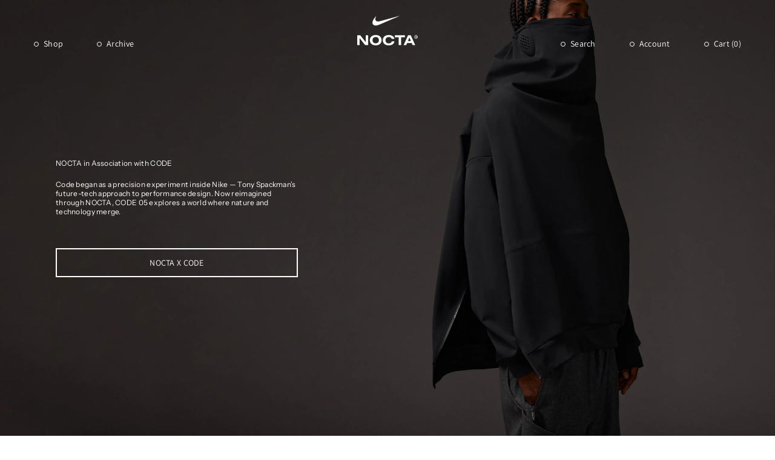

--- FILE ---
content_type: text/html; charset=utf-8
request_url: https://www.nocta.com/
body_size: 49077
content:
<!doctype html>
<html class="js" lang="en">
  <head>
    <meta charset="utf-8">
    <meta http-equiv="X-UA-Compatible" content="IE=edge">
    <meta name="viewport" content="width=device-width,initial-scale=1">
    <meta name="theme-color" content="">
    <link rel="canonical" href="https://www.nocta.com/">
    <link href="//www.nocta.com/cdn/shop/t/257/assets/custom.css?v=78835568645232140961745431722" rel="stylesheet" type="text/css" media="all" />
<link
        rel="icon"
        type="image/png"
        href="//www.nocta.com/cdn/shop/files/Logo_1.png?crop=center&height=32&v=1749673163&width=32"
      ><link rel="stylesheet" href="https://unpkg.com/swiper/swiper-bundle.min.css"><link
        rel="preconnect"
        href="https://fonts.shopifycdn.com"
        crossorigin
      ><title>
      NOCTA | Official Site
</title>

    
      <meta name="description" content="Shop NOCTA apparel by Drake. NOCTA x Nike collaboration. Sports apparel • Sneakers • Tees • Tights • Sweatshirts • Accessories">
    

    

<meta property="og:site_name" content="NOCTA">
<meta property="og:url" content="https://www.nocta.com/">
<meta property="og:title" content="NOCTA | Official Site">
<meta property="og:type" content="website">
<meta property="og:description" content="Shop NOCTA apparel by Drake. NOCTA x Nike collaboration. Sports apparel • Sneakers • Tees • Tights • Sweatshirts • Accessories"><meta name="twitter:card" content="summary_large_image">
<meta name="twitter:title" content="NOCTA | Official Site">
<meta name="twitter:description" content="Shop NOCTA apparel by Drake. NOCTA x Nike collaboration. Sports apparel • Sneakers • Tees • Tights • Sweatshirts • Accessories">


    <script>
      window.gated_tag = 'locked';
    </script>
    <script src="//www.nocta.com/cdn/shop/t/257/assets/constants.js?v=58251544750838685771725373429" defer="defer"></script>
    <script src="//www.nocta.com/cdn/shop/t/257/assets/pubsub.js?v=158357773527763999511725373428" defer="defer"></script>
    <script src="//www.nocta.com/cdn/shop/t/257/assets/global.js?v=103724382667486356391764169566" defer="defer"></script>
    <script
      src="https://code.jquery.com/jquery-3.7.1.min.js"
      integrity="sha256-/JqT3SQfawRcv/BIHPThkBvs0OEvtFFmqPF/lYI/Cxo="
      crossorigin="anonymous"
    ></script><script>window.performance && window.performance.mark && window.performance.mark('shopify.content_for_header.start');</script><meta name="google-site-verification" content="RSFOsM6UJBg3_a_4ewdiy6tAtRPhkgRcwK53vSq1zhE">
<meta name="facebook-domain-verification" content="hotncpx60i0jphaxsa8944ds07kbvw">
<meta id="shopify-digital-wallet" name="shopify-digital-wallet" content="/50900795541/digital_wallets/dialog">
<meta name="shopify-checkout-api-token" content="79bff7d12a962826bb370ce126910016">
<link rel="alternate" hreflang="x-default" href="https://www.nocta.com/">
<link rel="alternate" hreflang="en-AD" href="https://www.nocta.com/en-ad">
<link rel="alternate" hreflang="en-AE" href="https://www.nocta.com/en-ae">
<link rel="alternate" hreflang="en-AG" href="https://www.nocta.com/en-ag">
<link rel="alternate" hreflang="en-AI" href="https://www.nocta.com/en-ai">
<link rel="alternate" hreflang="en-AL" href="https://www.nocta.com/en-al">
<link rel="alternate" hreflang="en-AM" href="https://www.nocta.com/en-am">
<link rel="alternate" hreflang="en-AO" href="https://www.nocta.com/en-ao">
<link rel="alternate" hreflang="en-AT" href="https://www.nocta.com/en-at">
<link rel="alternate" hreflang="en-AU" href="https://www.nocta.com/en-au">
<link rel="alternate" hreflang="en-AW" href="https://www.nocta.com/en-aw">
<link rel="alternate" hreflang="en-AZ" href="https://www.nocta.com/en-az">
<link rel="alternate" hreflang="en-BA" href="https://www.nocta.com/en-ba">
<link rel="alternate" hreflang="en-BB" href="https://www.nocta.com/en-bb">
<link rel="alternate" hreflang="en-BD" href="https://www.nocta.com/en-bd">
<link rel="alternate" hreflang="en-BE" href="https://www.nocta.com/en-be">
<link rel="alternate" hreflang="en-BF" href="https://www.nocta.com/en-bf">
<link rel="alternate" hreflang="en-BG" href="https://www.nocta.com/en-bg">
<link rel="alternate" hreflang="en-BH" href="https://www.nocta.com/en-bh">
<link rel="alternate" hreflang="en-BI" href="https://www.nocta.com/en-bi">
<link rel="alternate" hreflang="en-BJ" href="https://www.nocta.com/en-bj">
<link rel="alternate" hreflang="en-BM" href="https://www.nocta.com/en-bm">
<link rel="alternate" hreflang="en-BN" href="https://www.nocta.com/en-bn">
<link rel="alternate" hreflang="en-BO" href="https://www.nocta.com/en-bo">
<link rel="alternate" hreflang="en-BR" href="https://www.nocta.com/en-br">
<link rel="alternate" hreflang="en-BS" href="https://www.nocta.com/en-bs">
<link rel="alternate" hreflang="en-BT" href="https://www.nocta.com/en-bt">
<link rel="alternate" hreflang="en-BW" href="https://www.nocta.com/en-bw">
<link rel="alternate" hreflang="en-BZ" href="https://www.nocta.com/en-bz">
<link rel="alternate" hreflang="en-CG" href="https://www.nocta.com/en-cg">
<link rel="alternate" hreflang="en-CI" href="https://www.nocta.com/en-ci">
<link rel="alternate" hreflang="en-CK" href="https://www.nocta.com/en-ck">
<link rel="alternate" hreflang="en-CL" href="https://www.nocta.com/en-cl">
<link rel="alternate" hreflang="en-CM" href="https://www.nocta.com/en-cm">
<link rel="alternate" hreflang="en-CN" href="https://www.nocta.com/en-cn">
<link rel="alternate" hreflang="en-CO" href="https://www.nocta.com/en-co">
<link rel="alternate" hreflang="en-CR" href="https://www.nocta.com/en-cr">
<link rel="alternate" hreflang="en-CV" href="https://www.nocta.com/en-cv">
<link rel="alternate" hreflang="en-CY" href="https://www.nocta.com/en-cy">
<link rel="alternate" hreflang="en-CZ" href="https://www.nocta.com/en-cz">
<link rel="alternate" hreflang="en-DJ" href="https://www.nocta.com/en-dj">
<link rel="alternate" hreflang="en-DK" href="https://www.nocta.com/en-dk">
<link rel="alternate" hreflang="en-DM" href="https://www.nocta.com/en-dm">
<link rel="alternate" hreflang="en-DO" href="https://www.nocta.com/en-do">
<link rel="alternate" hreflang="en-DZ" href="https://www.nocta.com/en-dz">
<link rel="alternate" hreflang="en-EC" href="https://www.nocta.com/en-ec">
<link rel="alternate" hreflang="en-EE" href="https://www.nocta.com/en-ee">
<link rel="alternate" hreflang="en-EG" href="https://www.nocta.com/en-eg">
<link rel="alternate" hreflang="en-ES" href="https://www.nocta.com/en-es">
<link rel="alternate" hreflang="en-ET" href="https://www.nocta.com/en-et">
<link rel="alternate" hreflang="en-DE" href="https://www.nocta.com/en-de">
<link rel="alternate" hreflang="en-FJ" href="https://www.nocta.com/en-fj">
<link rel="alternate" hreflang="en-FK" href="https://www.nocta.com/en-fk">
<link rel="alternate" hreflang="en-FO" href="https://www.nocta.com/en-fo">
<link rel="alternate" hreflang="en-FR" href="https://www.nocta.com/en-fr">
<link rel="alternate" hreflang="en-GA" href="https://www.nocta.com/en-ga">
<link rel="alternate" hreflang="en-GD" href="https://www.nocta.com/en-gd">
<link rel="alternate" hreflang="en-GE" href="https://www.nocta.com/en-ge">
<link rel="alternate" hreflang="en-GF" href="https://www.nocta.com/en-gf">
<link rel="alternate" hreflang="en-GG" href="https://www.nocta.com/en-gg">
<link rel="alternate" hreflang="en-GH" href="https://www.nocta.com/en-gh">
<link rel="alternate" hreflang="en-GI" href="https://www.nocta.com/en-gi">
<link rel="alternate" hreflang="en-GL" href="https://www.nocta.com/en-gl">
<link rel="alternate" hreflang="en-GM" href="https://www.nocta.com/en-gm">
<link rel="alternate" hreflang="en-GN" href="https://www.nocta.com/en-gn">
<link rel="alternate" hreflang="en-GP" href="https://www.nocta.com/en-gp">
<link rel="alternate" hreflang="en-GQ" href="https://www.nocta.com/en-gq">
<link rel="alternate" hreflang="en-GR" href="https://www.nocta.com/en-gr">
<link rel="alternate" hreflang="en-IL" href="https://www.nocta.com/en-il">
<link rel="alternate" hreflang="en-IT" href="https://www.nocta.com/en-it">
<link rel="alternate" hreflang="en-GW" href="https://www.nocta.com/en-gw">
<link rel="alternate" hreflang="en-GY" href="https://www.nocta.com/en-gy">
<link rel="alternate" hreflang="en-HK" href="https://www.nocta.com/en-hk">
<link rel="alternate" hreflang="en-HN" href="https://www.nocta.com/en-hn">
<link rel="alternate" hreflang="en-HR" href="https://www.nocta.com/en-hr">
<link rel="alternate" hreflang="en-HT" href="https://www.nocta.com/en-ht">
<link rel="alternate" hreflang="en-HU" href="https://www.nocta.com/en-hu">
<link rel="alternate" hreflang="en-ID" href="https://www.nocta.com/en-id">
<link rel="alternate" hreflang="en-IE" href="https://www.nocta.com/en-ie">
<link rel="alternate" hreflang="en-IM" href="https://www.nocta.com/en-im">
<link rel="alternate" hreflang="en-IN" href="https://www.nocta.com/en-in">
<link rel="alternate" hreflang="en-IS" href="https://www.nocta.com/en-is">
<link rel="alternate" hreflang="en-JE" href="https://www.nocta.com/en-je">
<link rel="alternate" hreflang="en-JM" href="https://www.nocta.com/en-jm">
<link rel="alternate" hreflang="en-JO" href="https://www.nocta.com/en-jo">
<link rel="alternate" hreflang="en-JP" href="https://www.nocta.com/en-jp">
<link rel="alternate" hreflang="en-KE" href="https://www.nocta.com/en-ke">
<link rel="alternate" hreflang="en-KG" href="https://www.nocta.com/en-kg">
<link rel="alternate" hreflang="en-KH" href="https://www.nocta.com/en-kh">
<link rel="alternate" hreflang="en-KI" href="https://www.nocta.com/en-ki">
<link rel="alternate" hreflang="en-KM" href="https://www.nocta.com/en-km">
<link rel="alternate" hreflang="en-KR" href="https://www.nocta.com/en-kr">
<link rel="alternate" hreflang="en-KW" href="https://www.nocta.com/en-kw">
<link rel="alternate" hreflang="en-KY" href="https://www.nocta.com/en-ky">
<link rel="alternate" hreflang="en-KZ" href="https://www.nocta.com/en-kz">
<link rel="alternate" hreflang="en-LA" href="https://www.nocta.com/en-la">
<link rel="alternate" hreflang="en-LB" href="https://www.nocta.com/en-lb">
<link rel="alternate" hreflang="en-LI" href="https://www.nocta.com/en-li">
<link rel="alternate" hreflang="en-LR" href="https://www.nocta.com/en-lr">
<link rel="alternate" hreflang="en-LS" href="https://www.nocta.com/en-ls">
<link rel="alternate" hreflang="en-LT" href="https://www.nocta.com/en-lt">
<link rel="alternate" hreflang="en-LU" href="https://www.nocta.com/en-lu">
<link rel="alternate" hreflang="en-LV" href="https://www.nocta.com/en-lv">
<link rel="alternate" hreflang="en-MA" href="https://www.nocta.com/en-ma">
<link rel="alternate" hreflang="en-MC" href="https://www.nocta.com/en-mc">
<link rel="alternate" hreflang="en-MD" href="https://www.nocta.com/en-md">
<link rel="alternate" hreflang="en-ME" href="https://www.nocta.com/en-me">
<link rel="alternate" hreflang="en-MG" href="https://www.nocta.com/en-mg">
<link rel="alternate" hreflang="en-MK" href="https://www.nocta.com/en-mk">
<link rel="alternate" hreflang="en-MN" href="https://www.nocta.com/en-mn">
<link rel="alternate" hreflang="en-MO" href="https://www.nocta.com/en-mo">
<link rel="alternate" hreflang="en-MQ" href="https://www.nocta.com/en-mq">
<link rel="alternate" hreflang="en-MR" href="https://www.nocta.com/en-mr">
<link rel="alternate" hreflang="en-MS" href="https://www.nocta.com/en-ms">
<link rel="alternate" hreflang="en-MT" href="https://www.nocta.com/en-mt">
<link rel="alternate" hreflang="en-MU" href="https://www.nocta.com/en-mu">
<link rel="alternate" hreflang="en-MV" href="https://www.nocta.com/en-mv">
<link rel="alternate" hreflang="en-MW" href="https://www.nocta.com/en-mw">
<link rel="alternate" hreflang="en-MX" href="https://www.nocta.com/en-mx">
<link rel="alternate" hreflang="en-MY" href="https://www.nocta.com/en-my">
<link rel="alternate" hreflang="en-RO" href="https://www.nocta.com/en-ro">
<link rel="alternate" hreflang="en-NA" href="https://www.nocta.com/en-na">
<link rel="alternate" hreflang="en-NG" href="https://www.nocta.com/en-ng">
<link rel="alternate" hreflang="en-NI" href="https://www.nocta.com/en-ni">
<link rel="alternate" hreflang="en-NL" href="https://www.nocta.com/en-nl">
<link rel="alternate" hreflang="en-NO" href="https://www.nocta.com/en-no">
<link rel="alternate" hreflang="en-NP" href="https://www.nocta.com/en-np">
<link rel="alternate" hreflang="en-NR" href="https://www.nocta.com/en-nr">
<link rel="alternate" hreflang="en-NU" href="https://www.nocta.com/en-nu">
<link rel="alternate" hreflang="en-NZ" href="https://www.nocta.com/en-nz">
<link rel="alternate" hreflang="en-OM" href="https://www.nocta.com/en-om">
<link rel="alternate" hreflang="en-PA" href="https://www.nocta.com/en-pa">
<link rel="alternate" hreflang="en-PE" href="https://www.nocta.com/en-pe">
<link rel="alternate" hreflang="en-PF" href="https://www.nocta.com/en-pf">
<link rel="alternate" hreflang="en-PG" href="https://www.nocta.com/en-pg">
<link rel="alternate" hreflang="en-LK" href="https://www.nocta.com/en-lk">
<link rel="alternate" hreflang="en-PK" href="https://www.nocta.com/en-pk">
<link rel="alternate" hreflang="en-PL" href="https://www.nocta.com/en-pl">
<link rel="alternate" hreflang="en-PT" href="https://www.nocta.com/en-pt">
<link rel="alternate" hreflang="en-PY" href="https://www.nocta.com/en-py">
<link rel="alternate" hreflang="en-QA" href="https://www.nocta.com/en-qa">
<link rel="alternate" hreflang="en-RE" href="https://www.nocta.com/en-re">
<link rel="alternate" hreflang="en-RS" href="https://www.nocta.com/en-rs">
<link rel="alternate" hreflang="en-CH" href="https://www.nocta.com/en-ch">
<link rel="alternate" hreflang="en-SA" href="https://www.nocta.com/en-sa">
<link rel="alternate" hreflang="en-SB" href="https://www.nocta.com/en-sb">
<link rel="alternate" hreflang="en-SC" href="https://www.nocta.com/en-sc">
<link rel="alternate" hreflang="en-SD" href="https://www.nocta.com/en-sd">
<link rel="alternate" hreflang="en-SE" href="https://www.nocta.com/en-se">
<link rel="alternate" hreflang="en-SG" href="https://www.nocta.com/en-sg">
<link rel="alternate" hreflang="en-SI" href="https://www.nocta.com/en-si">
<link rel="alternate" hreflang="en-SK" href="https://www.nocta.com/en-sk">
<link rel="alternate" hreflang="en-SL" href="https://www.nocta.com/en-sl">
<link rel="alternate" hreflang="en-SM" href="https://www.nocta.com/en-sm">
<link rel="alternate" hreflang="en-SN" href="https://www.nocta.com/en-sn">
<link rel="alternate" hreflang="en-SR" href="https://www.nocta.com/en-sr">
<link rel="alternate" hreflang="en-ST" href="https://www.nocta.com/en-st">
<link rel="alternate" hreflang="en-SV" href="https://www.nocta.com/en-sv">
<link rel="alternate" hreflang="en-SZ" href="https://www.nocta.com/en-sz">
<link rel="alternate" hreflang="en-TC" href="https://www.nocta.com/en-tc">
<link rel="alternate" hreflang="en-GB" href="https://www.nocta.com/en-gb">
<link rel="alternate" hreflang="en-TG" href="https://www.nocta.com/en-tg">
<link rel="alternate" hreflang="en-TH" href="https://www.nocta.com/en-th">
<link rel="alternate" hreflang="en-TM" href="https://www.nocta.com/en-tm">
<link rel="alternate" hreflang="en-TN" href="https://www.nocta.com/en-tn">
<link rel="alternate" hreflang="en-TO" href="https://www.nocta.com/en-to">
<link rel="alternate" hreflang="en-TL" href="https://www.nocta.com/en-tl">
<link rel="alternate" hreflang="en-TT" href="https://www.nocta.com/en-tt">
<link rel="alternate" hreflang="en-TV" href="https://www.nocta.com/en-tv">
<link rel="alternate" hreflang="en-TW" href="https://www.nocta.com/en-tw">
<link rel="alternate" hreflang="en-AR" href="https://www.nocta.com/en-ar">
<link rel="alternate" hreflang="en-TZ" href="https://www.nocta.com/en-tz">
<link rel="alternate" hreflang="en-UG" href="https://www.nocta.com/en-ug">
<link rel="alternate" hreflang="en-UY" href="https://www.nocta.com/en-uy">
<link rel="alternate" hreflang="en-UZ" href="https://www.nocta.com/en-uz">
<link rel="alternate" hreflang="en-VA" href="https://www.nocta.com/en-va">
<link rel="alternate" hreflang="en-VE" href="https://www.nocta.com/en-ve">
<link rel="alternate" hreflang="en-VG" href="https://www.nocta.com/en-vg">
<link rel="alternate" hreflang="en-VN" href="https://www.nocta.com/en-vn">
<link rel="alternate" hreflang="en-VU" href="https://www.nocta.com/en-vu">
<link rel="alternate" hreflang="en-WF" href="https://www.nocta.com/en-wf">
<link rel="alternate" hreflang="en-WS" href="https://www.nocta.com/en-ws">
<link rel="alternate" hreflang="en-YT" href="https://www.nocta.com/en-yt">
<link rel="alternate" hreflang="en-ZA" href="https://www.nocta.com/en-za">
<link rel="alternate" hreflang="en-ZM" href="https://www.nocta.com/en-zm">
<link rel="alternate" hreflang="en-ZW" href="https://www.nocta.com/en-zw">
<link rel="alternate" hreflang="en-FI" href="https://www.nocta.com/en-fi">
<link rel="alternate" hreflang="en-GT" href="https://www.nocta.com/en-gt">
<link rel="alternate" hreflang="en-MZ" href="https://www.nocta.com/en-mz">
<link rel="alternate" hreflang="en-NC" href="https://www.nocta.com/en-nc">
<link rel="alternate" hreflang="en-PH" href="https://www.nocta.com/en-ph">
<link rel="alternate" hreflang="en-RW" href="https://www.nocta.com/en-rw">
<link rel="alternate" hreflang="en-TD" href="https://www.nocta.com/en-td">
<link rel="alternate" hreflang="en-SX" href="https://www.nocta.com/en-sx">
<link rel="alternate" hreflang="en-CW" href="https://www.nocta.com/en-cw">
<link rel="alternate" hreflang="en-BL" href="https://www.nocta.com/en-bl">
<link rel="alternate" hreflang="en-KN" href="https://www.nocta.com/en-kn">
<link rel="alternate" hreflang="en-LC" href="https://www.nocta.com/en-lc">
<link rel="alternate" hreflang="en-MF" href="https://www.nocta.com/en-mf">
<link rel="alternate" hreflang="en-VC" href="https://www.nocta.com/en-vc">
<link rel="alternate" hreflang="en-US" href="https://www.nocta.com/">
<script async="async" src="/checkouts/internal/preloads.js?locale=en-US"></script>
<link rel="preconnect" href="https://shop.app" crossorigin="anonymous">
<script async="async" src="https://shop.app/checkouts/internal/preloads.js?locale=en-US&shop_id=50900795541" crossorigin="anonymous"></script>
<script id="apple-pay-shop-capabilities" type="application/json">{"shopId":50900795541,"countryCode":"US","currencyCode":"USD","merchantCapabilities":["supports3DS"],"merchantId":"gid:\/\/shopify\/Shop\/50900795541","merchantName":"NOCTA","requiredBillingContactFields":["postalAddress","email","phone"],"requiredShippingContactFields":["postalAddress","email","phone"],"shippingType":"shipping","supportedNetworks":["visa","masterCard","amex","discover","elo","jcb"],"total":{"type":"pending","label":"NOCTA","amount":"1.00"},"shopifyPaymentsEnabled":true,"supportsSubscriptions":true}</script>
<script id="shopify-features" type="application/json">{"accessToken":"79bff7d12a962826bb370ce126910016","betas":["rich-media-storefront-analytics"],"domain":"www.nocta.com","predictiveSearch":true,"shopId":50900795541,"locale":"en"}</script>
<script>var Shopify = Shopify || {};
Shopify.shop = "nocta-nocta.myshopify.com";
Shopify.locale = "en";
Shopify.currency = {"active":"USD","rate":"1.0"};
Shopify.country = "US";
Shopify.theme = {"name":"nocta-theme-dev\/main_2.0","id":141063651477,"schema_name":"Dawn","schema_version":"14.0.0","theme_store_id":null,"role":"main"};
Shopify.theme.handle = "null";
Shopify.theme.style = {"id":null,"handle":null};
Shopify.cdnHost = "www.nocta.com/cdn";
Shopify.routes = Shopify.routes || {};
Shopify.routes.root = "/";</script>
<script type="module">!function(o){(o.Shopify=o.Shopify||{}).modules=!0}(window);</script>
<script>!function(o){function n(){var o=[];function n(){o.push(Array.prototype.slice.apply(arguments))}return n.q=o,n}var t=o.Shopify=o.Shopify||{};t.loadFeatures=n(),t.autoloadFeatures=n()}(window);</script>
<script>
  window.ShopifyPay = window.ShopifyPay || {};
  window.ShopifyPay.apiHost = "shop.app\/pay";
  window.ShopifyPay.redirectState = null;
</script>
<script id="shop-js-analytics" type="application/json">{"pageType":"index"}</script>
<script defer="defer" async type="module" src="//www.nocta.com/cdn/shopifycloud/shop-js/modules/v2/client.init-shop-cart-sync_BdyHc3Nr.en.esm.js"></script>
<script defer="defer" async type="module" src="//www.nocta.com/cdn/shopifycloud/shop-js/modules/v2/chunk.common_Daul8nwZ.esm.js"></script>
<script type="module">
  await import("//www.nocta.com/cdn/shopifycloud/shop-js/modules/v2/client.init-shop-cart-sync_BdyHc3Nr.en.esm.js");
await import("//www.nocta.com/cdn/shopifycloud/shop-js/modules/v2/chunk.common_Daul8nwZ.esm.js");

  window.Shopify.SignInWithShop?.initShopCartSync?.({"fedCMEnabled":true,"windoidEnabled":true});

</script>
<script>
  window.Shopify = window.Shopify || {};
  if (!window.Shopify.featureAssets) window.Shopify.featureAssets = {};
  window.Shopify.featureAssets['shop-js'] = {"shop-cart-sync":["modules/v2/client.shop-cart-sync_QYOiDySF.en.esm.js","modules/v2/chunk.common_Daul8nwZ.esm.js"],"init-fed-cm":["modules/v2/client.init-fed-cm_DchLp9rc.en.esm.js","modules/v2/chunk.common_Daul8nwZ.esm.js"],"shop-button":["modules/v2/client.shop-button_OV7bAJc5.en.esm.js","modules/v2/chunk.common_Daul8nwZ.esm.js"],"init-windoid":["modules/v2/client.init-windoid_DwxFKQ8e.en.esm.js","modules/v2/chunk.common_Daul8nwZ.esm.js"],"shop-cash-offers":["modules/v2/client.shop-cash-offers_DWtL6Bq3.en.esm.js","modules/v2/chunk.common_Daul8nwZ.esm.js","modules/v2/chunk.modal_CQq8HTM6.esm.js"],"shop-toast-manager":["modules/v2/client.shop-toast-manager_CX9r1SjA.en.esm.js","modules/v2/chunk.common_Daul8nwZ.esm.js"],"init-shop-email-lookup-coordinator":["modules/v2/client.init-shop-email-lookup-coordinator_UhKnw74l.en.esm.js","modules/v2/chunk.common_Daul8nwZ.esm.js"],"pay-button":["modules/v2/client.pay-button_DzxNnLDY.en.esm.js","modules/v2/chunk.common_Daul8nwZ.esm.js"],"avatar":["modules/v2/client.avatar_BTnouDA3.en.esm.js"],"init-shop-cart-sync":["modules/v2/client.init-shop-cart-sync_BdyHc3Nr.en.esm.js","modules/v2/chunk.common_Daul8nwZ.esm.js"],"shop-login-button":["modules/v2/client.shop-login-button_D8B466_1.en.esm.js","modules/v2/chunk.common_Daul8nwZ.esm.js","modules/v2/chunk.modal_CQq8HTM6.esm.js"],"init-customer-accounts-sign-up":["modules/v2/client.init-customer-accounts-sign-up_C8fpPm4i.en.esm.js","modules/v2/client.shop-login-button_D8B466_1.en.esm.js","modules/v2/chunk.common_Daul8nwZ.esm.js","modules/v2/chunk.modal_CQq8HTM6.esm.js"],"init-shop-for-new-customer-accounts":["modules/v2/client.init-shop-for-new-customer-accounts_CVTO0Ztu.en.esm.js","modules/v2/client.shop-login-button_D8B466_1.en.esm.js","modules/v2/chunk.common_Daul8nwZ.esm.js","modules/v2/chunk.modal_CQq8HTM6.esm.js"],"init-customer-accounts":["modules/v2/client.init-customer-accounts_dRgKMfrE.en.esm.js","modules/v2/client.shop-login-button_D8B466_1.en.esm.js","modules/v2/chunk.common_Daul8nwZ.esm.js","modules/v2/chunk.modal_CQq8HTM6.esm.js"],"shop-follow-button":["modules/v2/client.shop-follow-button_CkZpjEct.en.esm.js","modules/v2/chunk.common_Daul8nwZ.esm.js","modules/v2/chunk.modal_CQq8HTM6.esm.js"],"lead-capture":["modules/v2/client.lead-capture_BntHBhfp.en.esm.js","modules/v2/chunk.common_Daul8nwZ.esm.js","modules/v2/chunk.modal_CQq8HTM6.esm.js"],"checkout-modal":["modules/v2/client.checkout-modal_CfxcYbTm.en.esm.js","modules/v2/chunk.common_Daul8nwZ.esm.js","modules/v2/chunk.modal_CQq8HTM6.esm.js"],"shop-login":["modules/v2/client.shop-login_Da4GZ2H6.en.esm.js","modules/v2/chunk.common_Daul8nwZ.esm.js","modules/v2/chunk.modal_CQq8HTM6.esm.js"],"payment-terms":["modules/v2/client.payment-terms_MV4M3zvL.en.esm.js","modules/v2/chunk.common_Daul8nwZ.esm.js","modules/v2/chunk.modal_CQq8HTM6.esm.js"]};
</script>
<script>(function() {
  var isLoaded = false;
  function asyncLoad() {
    if (isLoaded) return;
    isLoaded = true;
    var urls = ["https:\/\/scripttags.jst.ai\/shopify_justuno_50900795541_04427800-5a4d-11ed-bcec-9b5f67342ac4.js?shop=nocta-nocta.myshopify.com","https:\/\/cdn.commoninja.com\/sdk\/latest\/commonninja.js?shop=nocta-nocta.myshopify.com","https:\/\/cdn-scripts.signifyd.com\/shopify\/script-tag.js?shop=nocta-nocta.myshopify.com","https:\/\/static-us.afterpay.com\/shopify\/afterpay-attract\/afterpay-attract-widget.js?shop=nocta-nocta.myshopify.com","https:\/\/crossborder-integration.global-e.com\/resources\/js\/app?shop=nocta-nocta.myshopify.com","\/\/cdn.shopify.com\/proxy\/66c89ce719c4e9c27e3c4507d67ba082a8aaf30031e5d010ff1644a7d72b400f\/web.global-e.com\/merchant\/storefrontattributes?merchantid=1400\u0026shop=nocta-nocta.myshopify.com\u0026sp-cache-control=cHVibGljLCBtYXgtYWdlPTkwMA","https:\/\/cdn.rebuyengine.com\/onsite\/js\/rebuy.js?shop=nocta-nocta.myshopify.com","https:\/\/shopify-widget.route.com\/shopify.widget.js?shop=nocta-nocta.myshopify.com"];
    for (var i = 0; i < urls.length; i++) {
      var s = document.createElement('script');
      s.type = 'text/javascript';
      s.async = true;
      s.src = urls[i];
      var x = document.getElementsByTagName('script')[0];
      x.parentNode.insertBefore(s, x);
    }
  };
  if(window.attachEvent) {
    window.attachEvent('onload', asyncLoad);
  } else {
    window.addEventListener('load', asyncLoad, false);
  }
})();</script>
<script id="__st">var __st={"a":50900795541,"offset":-18000,"reqid":"6c1a502b-767a-473e-93c0-74a979acc851-1768963245","pageurl":"www.nocta.com\/?utm_source=meta\u0026utm_medium=paid\u0026utm_campaign=120223141554140294\u0026utm_content=120223141557030294\u0026fbclid=IwZXh0bgNhZW0BMABhZGlkAaslO-dIQIZzcnRjBmFwcF9pZAwzNTA2ODU1MzE3MjgAAR5uQbZ1KpLcFeeOPTTnqfK6B5tftrCY3LRPtS8rH_GUJN5JQqSqAvLrfAxJfA_aem_sE-IHkUsvz0j6QOCdU27pg\u0026campaign_id=120223141554140294\u0026ad_id=120223141557030294\u0026utm_id=120223141554250294_v2_s53_e373_i20260120\u0026utm_term=120223141554250294","u":"7051123e8b64","p":"home"};</script>
<script>window.ShopifyPaypalV4VisibilityTracking = true;</script>
<script id="form-persister">!function(){'use strict';const t='contact',e='new_comment',n=[[t,t],['blogs',e],['comments',e],[t,'customer']],o='password',r='form_key',c=['recaptcha-v3-token','g-recaptcha-response','h-captcha-response',o],s=()=>{try{return window.sessionStorage}catch{return}},i='__shopify_v',u=t=>t.elements[r],a=function(){const t=[...n].map((([t,e])=>`form[action*='/${t}']:not([data-nocaptcha='true']) input[name='form_type'][value='${e}']`)).join(',');var e;return e=t,()=>e?[...document.querySelectorAll(e)].map((t=>t.form)):[]}();function m(t){const e=u(t);a().includes(t)&&(!e||!e.value)&&function(t){try{if(!s())return;!function(t){const e=s();if(!e)return;const n=u(t);if(!n)return;const o=n.value;o&&e.removeItem(o)}(t);const e=Array.from(Array(32),(()=>Math.random().toString(36)[2])).join('');!function(t,e){u(t)||t.append(Object.assign(document.createElement('input'),{type:'hidden',name:r})),t.elements[r].value=e}(t,e),function(t,e){const n=s();if(!n)return;const r=[...t.querySelectorAll(`input[type='${o}']`)].map((({name:t})=>t)),u=[...c,...r],a={};for(const[o,c]of new FormData(t).entries())u.includes(o)||(a[o]=c);n.setItem(e,JSON.stringify({[i]:1,action:t.action,data:a}))}(t,e)}catch(e){console.error('failed to persist form',e)}}(t)}const f=t=>{if('true'===t.dataset.persistBound)return;const e=function(t,e){const n=function(t){return'function'==typeof t.submit?t.submit:HTMLFormElement.prototype.submit}(t).bind(t);return function(){let t;return()=>{t||(t=!0,(()=>{try{e(),n()}catch(t){(t=>{console.error('form submit failed',t)})(t)}})(),setTimeout((()=>t=!1),250))}}()}(t,(()=>{m(t)}));!function(t,e){if('function'==typeof t.submit&&'function'==typeof e)try{t.submit=e}catch{}}(t,e),t.addEventListener('submit',(t=>{t.preventDefault(),e()})),t.dataset.persistBound='true'};!function(){function t(t){const e=(t=>{const e=t.target;return e instanceof HTMLFormElement?e:e&&e.form})(t);e&&m(e)}document.addEventListener('submit',t),document.addEventListener('DOMContentLoaded',(()=>{const e=a();for(const t of e)f(t);var n;n=document.body,new window.MutationObserver((t=>{for(const e of t)if('childList'===e.type&&e.addedNodes.length)for(const t of e.addedNodes)1===t.nodeType&&'FORM'===t.tagName&&a().includes(t)&&f(t)})).observe(n,{childList:!0,subtree:!0,attributes:!1}),document.removeEventListener('submit',t)}))}()}();</script>
<script integrity="sha256-4kQ18oKyAcykRKYeNunJcIwy7WH5gtpwJnB7kiuLZ1E=" data-source-attribution="shopify.loadfeatures" defer="defer" src="//www.nocta.com/cdn/shopifycloud/storefront/assets/storefront/load_feature-a0a9edcb.js" crossorigin="anonymous"></script>
<script crossorigin="anonymous" defer="defer" src="//www.nocta.com/cdn/shopifycloud/storefront/assets/shopify_pay/storefront-65b4c6d7.js?v=20250812"></script>
<script data-source-attribution="shopify.dynamic_checkout.dynamic.init">var Shopify=Shopify||{};Shopify.PaymentButton=Shopify.PaymentButton||{isStorefrontPortableWallets:!0,init:function(){window.Shopify.PaymentButton.init=function(){};var t=document.createElement("script");t.src="https://www.nocta.com/cdn/shopifycloud/portable-wallets/latest/portable-wallets.en.js",t.type="module",document.head.appendChild(t)}};
</script>
<script data-source-attribution="shopify.dynamic_checkout.buyer_consent">
  function portableWalletsHideBuyerConsent(e){var t=document.getElementById("shopify-buyer-consent"),n=document.getElementById("shopify-subscription-policy-button");t&&n&&(t.classList.add("hidden"),t.setAttribute("aria-hidden","true"),n.removeEventListener("click",e))}function portableWalletsShowBuyerConsent(e){var t=document.getElementById("shopify-buyer-consent"),n=document.getElementById("shopify-subscription-policy-button");t&&n&&(t.classList.remove("hidden"),t.removeAttribute("aria-hidden"),n.addEventListener("click",e))}window.Shopify?.PaymentButton&&(window.Shopify.PaymentButton.hideBuyerConsent=portableWalletsHideBuyerConsent,window.Shopify.PaymentButton.showBuyerConsent=portableWalletsShowBuyerConsent);
</script>
<script data-source-attribution="shopify.dynamic_checkout.cart.bootstrap">document.addEventListener("DOMContentLoaded",(function(){function t(){return document.querySelector("shopify-accelerated-checkout-cart, shopify-accelerated-checkout")}if(t())Shopify.PaymentButton.init();else{new MutationObserver((function(e,n){t()&&(Shopify.PaymentButton.init(),n.disconnect())})).observe(document.body,{childList:!0,subtree:!0})}}));
</script>
<link id="shopify-accelerated-checkout-styles" rel="stylesheet" media="screen" href="https://www.nocta.com/cdn/shopifycloud/portable-wallets/latest/accelerated-checkout-backwards-compat.css" crossorigin="anonymous">
<style id="shopify-accelerated-checkout-cart">
        #shopify-buyer-consent {
  margin-top: 1em;
  display: inline-block;
  width: 100%;
}

#shopify-buyer-consent.hidden {
  display: none;
}

#shopify-subscription-policy-button {
  background: none;
  border: none;
  padding: 0;
  text-decoration: underline;
  font-size: inherit;
  cursor: pointer;
}

#shopify-subscription-policy-button::before {
  box-shadow: none;
}

      </style>

<script>window.performance && window.performance.mark && window.performance.mark('shopify.content_for_header.end');</script>


    <style data-shopify>
            @font-face {
  font-family: Assistant;
  font-weight: 400;
  font-style: normal;
  font-display: swap;
  src: url("//www.nocta.com/cdn/fonts/assistant/assistant_n4.9120912a469cad1cc292572851508ca49d12e768.woff2") format("woff2"),
       url("//www.nocta.com/cdn/fonts/assistant/assistant_n4.6e9875ce64e0fefcd3f4446b7ec9036b3ddd2985.woff") format("woff");
}

            @font-face {
  font-family: Assistant;
  font-weight: 700;
  font-style: normal;
  font-display: swap;
  src: url("//www.nocta.com/cdn/fonts/assistant/assistant_n7.bf44452348ec8b8efa3aa3068825305886b1c83c.woff2") format("woff2"),
       url("//www.nocta.com/cdn/fonts/assistant/assistant_n7.0c887fee83f6b3bda822f1150b912c72da0f7b64.woff") format("woff");
}

            
            
            @font-face {
  font-family: "Instrument Sans";
  font-weight: 400;
  font-style: normal;
  font-display: swap;
  src: url("//www.nocta.com/cdn/fonts/instrument_sans/instrumentsans_n4.db86542ae5e1596dbdb28c279ae6c2086c4c5bfa.woff2") format("woff2"),
       url("//www.nocta.com/cdn/fonts/instrument_sans/instrumentsans_n4.510f1b081e58d08c30978f465518799851ef6d8b.woff") format("woff");
}


            
              :root,
              .color-scheme-1 {
                --color-background: 255,
                255,
                255;
                
                  --gradient-background: #ffffff;
                

                

                --color-foreground: 18,
                18,
                18;
                --color-background-contrast: 191,
                191,
                191;
                --color-shadow: 18,
                18,
                18;
                --color-button: 18,
                18,
                18;
                --color-button-text: 255,
                255,
                255;
                --color-secondary-button: 255,
                255,
                255;
                --color-secondary-button-text: 18,
                18,
                18;
                --color-link: 18,
                18,
                18;
                --color-badge-foreground: 18,
                18,
                18;
                --color-badge-background: 255,
                255,
                255;
                --color-badge-border: 18,
                18,
                18;
                --payment-terms-background-color: rgb(255 255 255);
              }
            
              
              .color-scheme-2 {
                --color-background: 243,
                243,
                243;
                
                  --gradient-background: #f3f3f3;
                

                

                --color-foreground: 18,
                18,
                18;
                --color-background-contrast: 179,
                179,
                179;
                --color-shadow: 18,
                18,
                18;
                --color-button: 18,
                18,
                18;
                --color-button-text: 243,
                243,
                243;
                --color-secondary-button: 243,
                243,
                243;
                --color-secondary-button-text: 18,
                18,
                18;
                --color-link: 18,
                18,
                18;
                --color-badge-foreground: 18,
                18,
                18;
                --color-badge-background: 243,
                243,
                243;
                --color-badge-border: 18,
                18,
                18;
                --payment-terms-background-color: rgb(243 243 243);
              }
            
              
              .color-scheme-3 {
                --color-background: 36,
                40,
                51;
                
                  --gradient-background: #242833;
                

                

                --color-foreground: 255,
                255,
                255;
                --color-background-contrast: 47,
                52,
                66;
                --color-shadow: 18,
                18,
                18;
                --color-button: 255,
                255,
                255;
                --color-button-text: 0,
                0,
                0;
                --color-secondary-button: 36,
                40,
                51;
                --color-secondary-button-text: 255,
                255,
                255;
                --color-link: 255,
                255,
                255;
                --color-badge-foreground: 255,
                255,
                255;
                --color-badge-background: 36,
                40,
                51;
                --color-badge-border: 255,
                255,
                255;
                --payment-terms-background-color: rgb(36 40 51);
              }
            
              
              .color-scheme-4 {
                --color-background: 0,
                0,
                0;
                
                  --gradient-background: #000000;
                

                

                --color-foreground: 255,
                255,
                255;
                --color-background-contrast: 128,
                128,
                128;
                --color-shadow: 18,
                18,
                18;
                --color-button: 255,
                255,
                255;
                --color-button-text: 18,
                18,
                18;
                --color-secondary-button: 0,
                0,
                0;
                --color-secondary-button-text: 255,
                255,
                255;
                --color-link: 255,
                255,
                255;
                --color-badge-foreground: 255,
                255,
                255;
                --color-badge-background: 0,
                0,
                0;
                --color-badge-border: 255,
                255,
                255;
                --payment-terms-background-color: rgb(0 0 0);
              }
            
              
              .color-scheme-5 {
                --color-background: 51,
                79,
                180;
                
                  --gradient-background: #334fb4;
                

                

                --color-foreground: 255,
                255,
                255;
                --color-background-contrast: 23,
                35,
                81;
                --color-shadow: 18,
                18,
                18;
                --color-button: 255,
                255,
                255;
                --color-button-text: 51,
                79,
                180;
                --color-secondary-button: 51,
                79,
                180;
                --color-secondary-button-text: 255,
                255,
                255;
                --color-link: 255,
                255,
                255;
                --color-badge-foreground: 255,
                255,
                255;
                --color-badge-background: 51,
                79,
                180;
                --color-badge-border: 255,
                255,
                255;
                --payment-terms-background-color: rgb(51 79 180);
              }
            
              
              .color-scheme-6fa818c1-edbf-4a80-90c2-5381bdf10049 {
                --color-background: 0,
                0,
                0;
                
                  --gradient-background: #000000;
                

                

                --color-foreground: 255,
                255,
                255;
                --color-background-contrast: 128,
                128,
                128;
                --color-shadow: 0,
                0,
                0;
                --color-button: 255,
                255,
                255;
                --color-button-text: 0,
                0,
                0;
                --color-secondary-button: 0,
                0,
                0;
                --color-secondary-button-text: 255,
                255,
                255;
                --color-link: 255,
                255,
                255;
                --color-badge-foreground: 255,
                255,
                255;
                --color-badge-background: 0,
                0,
                0;
                --color-badge-border: 255,
                255,
                255;
                --payment-terms-background-color: rgb(0 0 0);
              }
            

            body, .color-scheme-1, .color-scheme-2, .color-scheme-3, .color-scheme-4, .color-scheme-5, .color-scheme-6fa818c1-edbf-4a80-90c2-5381bdf10049 {
              color: rgba(var(--color-foreground), 0.75);
              background-color: rgb(var(--color-background));
            }

            :root {
              --font-body-family: Assistant,
              sans-serif;
              --font-body-style: normal;
              --font-body-weight: 400;
              --font-body-weight-bold: 700;
              --font-body-size:14px;
              --font-heading-family: "Instrument Sans",
              sans-serif;
              --font-heading-style: normal;
              --font-heading-weight: 400;

              --font-body-scale: 1.0;
              --font-heading-scale: 1.0;

              --media-padding: px;
              --media-border-opacity: 0.05;
              --media-border-width: 1px;
              --media-radius: 0px;
              --media-shadow-opacity: 0.0;
              --media-shadow-horizontal-offset: 0px;
              --media-shadow-vertical-offset: 4px;
              --media-shadow-blur-radius: 5px;
              --media-shadow-visible: 0;

            --page-width: 120rem;
            --page-width-margin: 0rem;

          --product-card-image-padding: 0.0rem;
          --product-card-corner-radius: 0.0rem;
          --product-card-text-alignment: left;
          --product-card-border-width: 0.0rem;
          --product-card-border-opacity: 1.0;
          --product-card-shadow-opacity: 0.0;
          --product-card-shadow-visible: 0;
        --product-card-shadow-horizontal-offset: 0.0rem;
        --product-card-shadow-vertical-offset: 0.4rem;
        --product-card-shadow-blur-radius: 0.5rem;

        --collection-card-image-padding: 0.0rem;
        --collection-card-corner-radius: 0.0rem;
        --collection-card-text-alignment: left;
        --collection-card-border-width: 0.0rem;
        --collection-card-border-opacity: 0.1;
        --collection-card-shadow-opacity: 0.0;
        --collection-card-shadow-visible: 0;
        --collection-card-shadow-horizontal-offset: 0.0rem;
        --collection-card-shadow-vertical-offset: 0.4rem;
        --collection-card-shadow-blur-radius: 0.5rem;

        --blog-card-image-padding: 0.0rem;
        --blog-card-corner-radius: 0.0rem;
        --blog-card-text-alignment: left;
        --blog-card-border-width: 0.0rem;
        --blog-card-border-opacity: 0.1;
        --blog-card-shadow-opacity: 0.0;
        --blog-card-shadow-visible: 0;
        --blog-card-shadow-horizontal-offset: 0.0rem;
        --blog-card-shadow-vertical-offset: 0.4rem;
        --blog-card-shadow-blur-radius: 0.5rem;

        --badge-corner-radius: 2px;

        --popup-border-width: 1px;
        --popup-border-opacity: 0.1;
        --popup-corner-radius: 0px;
        --popup-shadow-opacity: 0.05;
        --popup-shadow-horizontal-offset: 0px;
        --popup-shadow-vertical-offset: 4px;
        --popup-shadow-blur-radius: 5px;

        --drawer-border-width: 1px;
        --drawer-border-opacity: 0.1;
        --drawer-shadow-opacity: 0.0;
        --drawer-shadow-horizontal-offset: 0px;
        --drawer-shadow-vertical-offset: 4px;
        --drawer-shadow-blur-radius: 5px;

        --spacing-sections-desktop: 0px;
        --spacing-sections-mobile: 0
      px;

        --grid-desktop-vertical-spacing: 8px;
        --grid-desktop-horizontal-spacing: 4px;
        
          --grid-mobile-vertical-spacing: 4px;
        

        
          --grid-mobile-horizontal-spacing: 2px;
        

        --text-boxes-border-opacity: 0.1;
        --text-boxes-border-width: 0px;
        --text-boxes-radius: 0px;
        --text-boxes-shadow-opacity: 0.0;
        --text-boxes-shadow-visible: 0;
        --text-boxes-shadow-horizontal-offset: 0px;
        --text-boxes-shadow-vertical-offset: 4px;
        --text-boxes-shadow-blur-radius: 5px;
        --buttons-padding: 14px;
        --buttons-padding-mobile: 12px;
        --buttons-radius: 0px;
        --buttons-radius-outset: 0px;
        --buttons-border-width: 1
      px;
        --buttons-border-opacity: 1.0;
        --buttons-shadow-opacity: 0.0;
        --buttons-shadow-visible: 0;
        --buttons-shadow-horizontal-offset: 0px;
        --buttons-shadow-vertical-offset: 4px;
        --buttons-shadow-blur-radius: 5px;
        --buttons-border-offset: 0px;

        --inputs-radius: 0px;
        --inputs-border-width: 1px;
        --inputs-border-opacity: 0.55;
        --inputs-shadow-opacity: 0.0;
        --inputs-shadow-horizontal-offset: 0px;
        --inputs-margin-offset: 0px;
        --inputs-shadow-vertical-offset: 4px;
        --inputs-shadow-blur-radius: 5px;
        --inputs-radius-outset: 0px;

        --variant-pills-radius: 40px;
        --variant-pills-border-width: 1px;
        --variant-pills-border-opacity: 0.55;
        --variant-pills-shadow-opacity: 0.0;
        --variant-pills-shadow-horizontal-offset: 0px;
        --variant-pills-shadow-vertical-offset: 4px;
        --variant-pills-shadow-blur-radius: 5px;
      }

      *,
      *::before,
      *::after {
        box-sizing: inherit;
      }

      html {
        box-sizing: border-box;
        font-size: calc(var(--font-body-scale) * 62.5%);
        height: 100%;
      }

      body {
        display: grid;
        grid-template-rows: auto auto 1fr auto;
        grid-template-columns: 100%;
        min-height: 100%;
        margin: 0;
        font-size: var(--font-body-size);
        letter-spacing: 0.28px;
        line-height: calc(1 + 0.8 / var(--font-body-scale));
        font-family: var(--font-body-family);
        font-style: var(--font-body-style);
        font-weight: var(--font-body-weight);
      }

      @media screen and (min-width: 750px) {
        body {
          font-size: var(--font-body-size);
        }
      }
    </style>

    <link href="//www.nocta.com/cdn/shop/t/257/assets/base.css?v=28385390241730710971764169566" rel="stylesheet" type="text/css" media="all" />

      <link
        rel="preload"
        as="font"
        href="//www.nocta.com/cdn/fonts/assistant/assistant_n4.9120912a469cad1cc292572851508ca49d12e768.woff2"
        type="font/woff2"
        crossorigin
      >
      

      <link
        rel="preload"
        as="font"
        href="//www.nocta.com/cdn/fonts/instrument_sans/instrumentsans_n4.db86542ae5e1596dbdb28c279ae6c2086c4c5bfa.woff2"
        type="font/woff2"
        crossorigin
      >
      
<link href="//www.nocta.com/cdn/shop/t/257/assets/component-localization-form.css?v=120620094879297847921725373428" rel="stylesheet" type="text/css" media="all" />
      <script src="//www.nocta.com/cdn/shop/t/257/assets/localization-form.js?v=169565320306168926741725373429" defer="defer"></script><link
        rel="stylesheet"
        href="//www.nocta.com/cdn/shop/t/257/assets/component-predictive-search.css?v=75143278205030602441729532588"
        media="print"
        onload="this.media='all'"
      ><script>
      if (Shopify.designMode) {
        document.documentElement.classList.add('shopify-design-mode');
      }
    </script>
    <script src="https://unpkg.com/swiper/swiper-bundle.min.js"></script>
    <script src="//www.nocta.com/cdn/shop/t/257/assets/progress-bar.js?v=88029677807457022431753294212" defer="defer"></script>

    <!-- quant-pixel tag -->
    <script type="text/javascript">
      window._qevents = window._qevents || [];
      (function () {
        var elem = document.createElement('script');
        elem.src =
          (document.location.protocol == 'https:' ? 'https://secure' : 'http://edge') + '.quantserve.com/quant.js';
        elem.async = true;
        elem.type = 'text/javascript';
        var scpt = document.getElementsByTagName('script')[0];
        scpt.parentNode.insertBefore(elem, scpt);
      })();

      window._qevents.push({
        qacct: 'p-LY9zbnhCeTZBP',
        labels: '_fp.event.PageView',
      });
    </script>
    <script>
      /* >> TriplePixel :: start*/
      (window.TriplePixelData = {
        TripleName: 'nocta-nocta.myshopify.com',
        ver: '2.12',
        plat: 'SHOPIFY',
        isHeadless: false,
      }),
        (function (W, H, A, L, E, _, B, N) {
          function O(U, T, P, H, R) {
            void 0 === R && (R = !1),
              (H = new XMLHttpRequest()),
              P ? (H.open('POST', U, !0), H.setRequestHeader('Content-Type', 'text/plain')) : H.open('GET', U, !0),
              H.send(JSON.stringify(P || {})),
              (H.onreadystatechange = function () {
                4 === H.readyState && 200 === H.status
                  ? ((R = H.responseText), U.includes('.txt') ? eval(R) : P || (N[B] = R))
                  : (299 < H.status || H.status < 200) && T && !R && ((R = !0), O(U, T - 1, P));
              });
          }
          if (((N = window), !N[H + 'sn'])) {
            (N[H + 'sn'] = 1),
              (L = function () {
                return Date.now().toString(36) + '_' + Math.random().toString(36);
              });
            try {
              A.setItem(H, 1 + (0 | A.getItem(H) || 0)),
                (E = JSON.parse(A.getItem(H + 'U') || '[]')).push({
                  u: location.href,
                  r: document.referrer,
                  t: Date.now(),
                  id: L(),
                }),
                A.setItem(H + 'U', JSON.stringify(E));
            } catch (e) {}
            var i, m, p;
            A.getItem('"!nC`') ||
              ((_ = A),
              (A = N),
              A[H] ||
                ((E = A[H] =
                  function (t, e, a) {
                    return (
                      void 0 === a && (a = []),
                      'State' == t ? E.s : ((W = L()), (E._q = E._q || []).push([W, t, e].concat(a)), W)
                    );
                  }),
                (E.s = 'Installed'),
                (E._q = []),
                (E.ch = W),
                (B = 'configSecurityConfModel'),
                (N[B] = 1),
                O('https://conf.config-security.com/model', 5),
                (i = L()),
                (m = A[atob('c2NyZWVu')]),
                _.setItem('di_pmt_wt', i),
                (p = {
                  id: i,
                  action: 'profile',
                  avatar: _.getItem('auth-security_rand_salt_'),
                  time: m[atob('d2lkdGg=')] + ':' + m[atob('aGVpZ2h0')],
                  host: A.TriplePixelData.TripleName,
                  plat: A.TriplePixelData.plat,
                  url: window.location.href,
                  ref: document.referrer,
                  ver: A.TriplePixelData.ver,
                }),
                O('https://api.config-security.com/event', 5, p),
                O('https://whale.camera/live/dot.txt', 5)));
          }
        })('', 'TriplePixel', localStorage);
      /* << TriplePixel :: end*/
    </script>
    <script>
      /* >> TriplePixel :: start*/
      (window.TriplePixelData = { TripleName: 'nocta-nocta.myshopify.com', ver: '1.9.0' }),
        (function (W, H, A, L, E, _, B, N) {
          function O(U, T, P, H, R) {
            void 0 === R && (R = !1),
              (H = new XMLHttpRequest()),
              P
                ? (H.open('POST', U, !0), H.setRequestHeader('Content-Type', 'application/json'))
                : H.open('GET', U, !0),
              H.send(JSON.stringify(P || {})),
              (H.onreadystatechange = function () {
                4 === H.readyState && 200 === H.status
                  ? ((R = H.responseText), U.includes('.txt') ? eval(R) : P || (N[B] = R))
                  : (299 < H.status || H.status < 200) && T && !R && ((R = !0), O(U, T - 1));
              });
          }
          if (((N = window), !N[H + 'sn'])) {
            N[H + 'sn'] = 1;
            try {
              A.setItem(H, 1 + (0 | A.getItem(H) || 0)),
                (E = JSON.parse(A.getItem(H + 'U') || '[]')).push(location.href),
                A.setItem(H + 'U', JSON.stringify(E));
            } catch (e) {}
            var i, m, p;
            A.getItem('"!nC`') ||
              ((_ = A),
              (A = N),
              A[H] ||
                ((L = function () {
                  return Date.now().toString(36) + '_' + Math.random().toString(36);
                }),
                (E = A[H] =
                  function (t, e) {
                    return 'State' == t ? E.s : ((W = L()), (E._q = E._q || []).push([W, t, e]), W);
                  }),
                (E.s = 'Installed'),
                (E._q = []),
                (E.ch = W),
                (B = 'configSecurityConfModel'),
                (N[B] = 1),
                O('//conf.config-security.com/model', 5),
                (i = L()),
                (m = A[atob('c2NyZWVu')]),
                _.setItem('di_pmt_wt', i),
                (p = {
                  id: i,
                  action: 'profile',
                  avatar: _.getItem('auth-security_rand_salt_'),
                  time: m[atob('d2lkdGg=')] + ':' + m[atob('aGVpZ2h0')],
                  host: A.TriplePixelData.TripleName,
                  url: window.location.href,
                  ref: document.referrer,
                  ver: window.TriplePixelData.ver,
                }),
                O('//api.config-security.com/', 5, p),
                O('//triplewhale-pixel.web.app/dot1.9.txt', 5)));
          }
        })('', 'TriplePixel', localStorage);
      /* << TriplePixel :: end*/
    </script>
    <script>
  // Google Consent Mode V2 integration script from Consentmo GDPR
  window.isenseRules = {};
  window.isenseRules.gcm = {
    gcmVersion: 2,
    integrationVersion: 2,
    initialState: 7,
    customChanges: false,
    consentUpdated: false,
    adsDataRedaction: true,
    urlPassthrough: false,
    storage: {
      ad_personalization: 'granted',
      ad_storage: 'granted',
      ad_user_data: 'granted',
      analytics_storage: 'granted',
      functionality_storage: 'granted',
      personalization_storage: 'granted',
      security_storage: 'granted',
      wait_for_update: 500,
    },
  };

  window.isenseRules.initializeGcm = function (rules) {
    let initialState = rules.initialState;
    let analyticsBlocked = initialState === 0 || initialState === 3 || initialState === 6 || initialState === 7;
    let marketingBlocked = initialState === 0 || initialState === 2 || initialState === 5 || initialState === 7;
    let functionalityBlocked = initialState === 4 || initialState === 5 || initialState === 6 || initialState === 7;

    let gdprCache = localStorage.getItem('gdprCache') ? JSON.parse(localStorage.getItem('gdprCache')) : null;
    if (gdprCache && typeof gdprCache.updatedPreferences !== 'undefined') {
      let updatedPreferences =
        gdprCache && typeof gdprCache.updatedPreferences !== 'undefined' ? gdprCache.updatedPreferences : null;
      analyticsBlocked = parseInt(updatedPreferences.indexOf('analytics')) > -1;
      marketingBlocked = parseInt(updatedPreferences.indexOf('marketing')) > -1;
      functionalityBlocked = parseInt(updatedPreferences.indexOf('functionality')) > -1;

      rules.consentUpdated = true;
    }

    isenseRules.gcm = {
      ...rules,
      storage: {
        ad_personalization: marketingBlocked ? 'denied' : 'granted',
        ad_storage: marketingBlocked ? 'denied' : 'granted',
        ad_user_data: marketingBlocked ? 'denied' : 'granted',
        analytics_storage: analyticsBlocked ? 'denied' : 'granted',
        functionality_storage: functionalityBlocked ? 'denied' : 'granted',
        personalization_storage: functionalityBlocked ? 'denied' : 'granted',
        security_storage: 'granted',
        wait_for_update: 500,
      },
    };
  };

  // Google Consent Mode - initialization start
  window.isenseRules.initializeGcm({
    ...window.isenseRules.gcm,
    adsDataRedaction: true,
    urlPassthrough: false,
    initialState: 7,
  });

  /*
   * initialState acceptable values:
   * 0 - Set both ad_storage and analytics_storage to denied
   * 1 - Set all categories to granted
   * 2 - Set only ad_storage to denied
   * 3 - Set only analytics_storage to denied
   * 4 - Set only functionality_storage to denied
   * 5 - Set both ad_storage and functionality_storage to denied
   * 6 - Set both analytics_storage and functionality_storage to denied
   * 7 - Set all categories to denied
   */

  window.dataLayer = window.dataLayer || [];
  function gtag() {
    window.dataLayer.push(arguments);
  }
  gtag('consent', 'default', isenseRules.gcm.storage);
  isenseRules.gcm.adsDataRedaction && gtag('set', 'ads_data_redaction', isenseRules.gcm.adsDataRedaction);
  isenseRules.gcm.urlPassthrough && gtag('set', 'url_passthrough', isenseRules.gcm.urlPassthrough);

  const isSetDefaultConsent = false;

  window.dataLayer = window.dataLayer || [];

  const getCsmCookie = (cookieName) => (document.cookie.split(';').map(c => c.trim()).find(c => c.startsWith(`${cookieName}=`))?.split('=')[1] ?? undefined);
  const getCsmStorage = () => {
    try {
      const storage = localStorage.getItem('gdprCache');
      if (!storage) return undefined;
      const parsed = JSON.parse(storage);
      const settings = parsed.getCookieConsentSettings && JSON.parse(parsed.getCookieConsentSettings);
      return {
        settings,
        cookieConsentName: `cookieconsent_status${settings?.cookie_name || ''}`
      };
    } catch {
      return undefined;
    }
  }

  const csmStorage = getCsmStorage();
  const cookieName = csmStorage?.cookieConsentName || 'cookieconsent_status';
  const csmCookieConsent = getCsmCookie(cookieName);
  const csmCookiePreferences = getCsmCookie('cookieconsent_preferences_disabled');

  if (isSetDefaultConsent) {
    let consentValues = {
      analytics: 'denied',
      marketing: 'denied',
      functionality: 'denied',
    };
    let adsDataRedaction = false;
    let urlPassthrough = false;

    if (csmCookieConsent && csmCookiePreferences !== undefined) {
      consentValues.analytics = csmCookiePreferences.indexOf('analytics') >= 0 ? 'denied' : 'granted';
      consentValues.marketing = csmCookiePreferences.indexOf('marketing') >= 0 ? 'denied' : 'granted';
      consentValues.functionality = csmCookiePreferences.indexOf('functionality') >= 0 ? 'denied' : 'granted';

      if (csmStorage && csmStorage?.settings?.gcm_options?.state == '1') {
        adsDataRedaction = csmStorage.settings.gcm_options?.ads_data_redaction || false;
        urlPassthrough = csmStorage.settings.gcm_options?.url_passthrough || false;
      }
    }

    gtag('consent', 'default', {
      ad_storage: consentValues.marketing,
      ad_personalization: consentValues.marketing,
      ad_user_data: consentValues.marketing,
      analytics_storage: consentValues.analytics,
      functionality_storage: consentValues.functionality,
      personalization_storage: consentValues.functionality,
      security_storage: 'granted',
      wait_for_update: 1500
    });
    gtag('set', 'ads_data_redaction', adsDataRedaction);
    gtag('set', 'url_passthrough', urlPassthrough);
  }

  document.addEventListener('consentmoSignal', function(event) {
    const csmSignal = event.detail;
    const consentState = csmSignal.integration?.gcm?.isEnabled ? csmSignal.integration.gcm.state : csmSignal.state;

    gtag('consent', (!isSetDefaultConsent ? 'default' : 'update'), consentState);
    if (csmSignal.integration?.gcm?.isEnabled) {
      gtag('set', 'ads_data_redaction', csmSignal.integration.gcm.adsDataRedaction);
      gtag('set', 'url_passthrough', csmSignal.integration.gcm.urlPassthrough);
    }
  });
</script>

  <!-- BEGIN app block: shopify://apps/consentmo-gdpr/blocks/gdpr_cookie_consent/4fbe573f-a377-4fea-9801-3ee0858cae41 -->


<!-- END app block --><!-- BEGIN app block: shopify://apps/klaviyo-email-marketing-sms/blocks/klaviyo-onsite-embed/2632fe16-c075-4321-a88b-50b567f42507 -->












  <script async src="https://static.klaviyo.com/onsite/js/YkVhdy/klaviyo.js?company_id=YkVhdy"></script>
  <script>!function(){if(!window.klaviyo){window._klOnsite=window._klOnsite||[];try{window.klaviyo=new Proxy({},{get:function(n,i){return"push"===i?function(){var n;(n=window._klOnsite).push.apply(n,arguments)}:function(){for(var n=arguments.length,o=new Array(n),w=0;w<n;w++)o[w]=arguments[w];var t="function"==typeof o[o.length-1]?o.pop():void 0,e=new Promise((function(n){window._klOnsite.push([i].concat(o,[function(i){t&&t(i),n(i)}]))}));return e}}})}catch(n){window.klaviyo=window.klaviyo||[],window.klaviyo.push=function(){var n;(n=window._klOnsite).push.apply(n,arguments)}}}}();</script>

  




  <script>
    window.klaviyoReviewsProductDesignMode = false
  </script>







<!-- END app block --><!-- BEGIN app block: shopify://apps/elevar-conversion-tracking/blocks/dataLayerEmbed/bc30ab68-b15c-4311-811f-8ef485877ad6 -->



<script type="module" dynamic>
  const configUrl = "/a/elevar/static/configs/ec56a34d10e9d37dec4be56cfef6cebd4393e3b8/config.js";
  const config = (await import(configUrl)).default;
  const scriptUrl = config.script_src_app_theme_embed;

  if (scriptUrl) {
    const { handler } = await import(scriptUrl);

    await handler(
      config,
      {
        cartData: {
  marketId: "11206805",
  attributes:{},
  cartTotal: "0.0",
  currencyCode:"USD",
  items: []
}
,
        user: {cartTotal: "0.0",
    currencyCode:"USD",customer: {},
}
,
        isOnCartPage:false,
        collectionView:null,
        searchResultsView:null,
        productView:null,
        checkoutComplete: null
      }
    );
  }
</script>


<!-- END app block --><!-- BEGIN app block: shopify://apps/minmaxify-order-limits/blocks/app-embed-block/3acfba32-89f3-4377-ae20-cbb9abc48475 --><script type="text/javascript">minMaxifyContext={customer: { id:null, tags:null}}</script> <script type="text/javascript" src="https://limits.minmaxify.com/nocta-nocta.myshopify.com?v=139a&r=20251128214223"></script>

<!-- END app block --><!-- BEGIN app block: shopify://apps/multifeeds/blocks/app_embed/f3e7ca1d-2d5a-45a7-97dd-2fd45843acef -->
  <!-- BEGIN verification for Merchant ID jeff.eynon@dreamcrew.com:668177685 -->
    <meta name="google-site-verification" content="RSFOsM6UJBg3_a_4ewdiy6tAtRPhkgRcwK53vSq1zhE" />
  <!-- END verification for Merchant ID jeff.eynon@dreamcrew.com:668177685 -->
  


<!-- END app block --><!-- BEGIN app block: shopify://apps/selecty/blocks/app-embed/a005a4a7-4aa2-4155-9c2b-0ab41acbf99c --><template id="sel-form-template">
  <div id="sel-form" style="display: none;">
    <form method="post" action="/localization" id="localization_form" accept-charset="UTF-8" class="shopify-localization-form" enctype="multipart/form-data"><input type="hidden" name="form_type" value="localization" /><input type="hidden" name="utf8" value="✓" /><input type="hidden" name="_method" value="put" /><input type="hidden" name="return_to" value="/?utm_source=meta&utm_medium=paid&utm_campaign=120223141554140294&utm_content=120223141557030294&fbclid=IwZXh0bgNhZW0BMABhZGlkAaslO-dIQIZzcnRjBmFwcF9pZAwzNTA2ODU1MzE3MjgAAR5uQbZ1KpLcFeeOPTTnqfK6B5tftrCY3LRPtS8rH_GUJN5JQqSqAvLrfAxJfA_aem_sE-IHkUsvz0j6QOCdU27pg&campaign_id=120223141554140294&ad_id=120223141557030294&utm_id=120223141554250294_v2_s53_e373_i20260120&utm_term=120223141554250294" />
      <input type="hidden" name="country_code" value="US">
      <input type="hidden" name="language_code" value="en">
    </form>
  </div>
</template>


  <script>
    (function () {
      window.$selector = window.$selector || []; // Create empty queue for action (sdk) if user has not created his yet
      // Fetch geodata only for new users
      const wasRedirected = localStorage.getItem('sel-autodetect') === '1';

      if (!wasRedirected) {
        window.selectorConfigGeoData = fetch('/browsing_context_suggestions.json?source=geolocation_recommendation&country[enabled]=true&currency[enabled]=true&language[enabled]=true', {
          method: 'GET',
          mode: 'cors',
          cache: 'default',
          credentials: 'same-origin',
          headers: {
            'Content-Type': 'application/json',
            'Access-Control-Allow-Origin': '*'
          },
          redirect: 'follow',
          referrerPolicy: 'no-referrer',
        });
      }
    })()
  </script>
  <script type="application/json" id="__selectors_json">
    {
    "selectors": 
  [{"id":"DI874769","storeId":50900795541,"title":"Unnamed selector","status":"disabled","visibility":[],"design":{"resource":"languages_currencies","resourceList":["languages","currencies"],"type":"drop-down","theme":"basic","scheme":"basic","short":"none","search":"none","scale":100,"styles":{"general":"","extra":""},"reverse":true,"view":"all","flagMode":{"icon":"icon","flag":"flag"},"colors":{"text":{"red":32,"green":34,"blue":35,"alpha":1,"filter":"invert(7%) sepia(13%) saturate(372%) hue-rotate(155deg) brightness(90%) contrast(84%)"},"accent":{"red":32,"green":34,"blue":35,"alpha":1,"filter":"invert(10%) sepia(7%) saturate(464%) hue-rotate(155deg) brightness(95%) contrast(90%)"},"background":{"red":255,"green":255,"blue":255,"alpha":1,"filter":"invert(100%) sepia(0%) saturate(7426%) hue-rotate(39deg) brightness(93%) contrast(113%)"}},"withoutShadowRoot":false,"hideUnavailableResources":false,"typography":{"default":{"fontFamily":"Verdana","fontStyle":"normal","fontWeight":"normal","size":{"value":14,"dimension":"px"}},"accent":{"fontFamily":"Verdana","fontStyle":"normal","fontWeight":"normal","size":{"value":14,"dimension":"px"}}},"position":{"type":"fixed","value":{"horizontal":"left","vertical":"bottom"}},"visibility":{"breakpoints":["xs","sm","md","lg","xl"],"urls":{"logicVariant":"include","resources":[]},"params":{"logicVariant":"include","resources":[]},"languages":{"logicVariant":"include","resources":[]},"countries":{"logicVariant":"include","resources":[]}}},"i18n":{"original":{}}},{"title":"Footer Country Selector","status":"published","visibility":[],"design":{"resource":"countries_curr","resourceList":["countries"],"type":"drop-down","theme":"material","scheme":"custom","short":"none","search":"none","scale":124,"styles":{"general":"@media screen and (max-width: 989px) {\n    .sel-material .sel-itemsContainer {\n        width: 100%;\n    }\n\n    .sel-drop-down-disclosure .sel-disclosure-btn {\n        background-color: black;\n        width: 87.5vw;\n    }\n\n    .sel-drop-down-disclosure .sel-disclosure-btn span {\n        color: white;\n        text-transform: uppercase !important;\n        width: fit-content;\n    }\n}\n\n.sel-disclosure-btn {\n    background-color: white\n}\n\n.sel-material .sel-disclosure-btn {\n    padding: 5px;\n    min-height: auto;\n\n}\n\n.sel-disclosure-btn span {\n    font-size: 12px;\n    text-transform: capitalize !important;\n}\n\n.sel-itemsContainer .sel-itemsList li div span {\n    padding: 0px;\n    font-size: 12px;\n}\n\n.sel-itemsContainer .sel-itemsList li:hover div span {\n    color: black !important;\n    font-size: 12px !important;\n}\n\n.sel-material .sel-item {\n    border-top: 1px solid rgba(0,0,0,0.3);\n}\n\n.sel-material .sel-title {\n    max-width: 100%;\n    white-space: normal;\n    min-width: 150px\n}","extra":""},"reverse":true,"view":"names","flagMode":"icon","colors":{"text":{"red":0,"green":0,"blue":0,"alpha":1,"filter":"invert(0%) sepia(34%) saturate(7459%) hue-rotate(203deg) brightness(89%) contrast(108%)"},"accent":{"red":255,"green":255,"blue":255,"alpha":1,"filter":"invert(100%) sepia(0%) saturate(7475%) hue-rotate(95deg) brightness(90%) contrast(117%)"},"background":{"red":255,"green":255,"blue":255,"alpha":1,"filter":"invert(100%) sepia(0%) saturate(7403%) hue-rotate(100deg) brightness(107%) contrast(98%)"}},"withoutShadowRoot":false,"hideUnavailableResources":false,"typography":{"default":{"fontFamily":"Verdana","fontStyle":"normal","fontWeight":"normal","size":{"value":12,"dimension":"px"},"custom":false},"accent":{"fontFamily":"Verdana","fontStyle":"normal","fontWeight":"normal","size":{"value":12,"dimension":"px"},"custom":false}},"position":{"type":"custom","value":{"horizontal":"static","vertical":"static"}},"visibility":{"breakpoints":["xs","sm","md","lg","xl"],"params":{"logicVariant":"include","resources":[],"retainDuringSession":false},"countries":{"logicVariant":"include","resources":[]},"languages":{"logicVariant":"include","resources":[]},"urls":{"logicVariant":"include","resources":[],"allowSubpaths":false}},"countryCurrView":"countries_curr_code"},"id":"LV224476","i18n":{"original":{}}},{"title":"Country selector","status":"published","visibility":[],"design":{"resource":"countries_curr","resourceList":["countries"],"type":"drop-down","theme":"material","scheme":"blackAndWhite","short":"none","search":"none","scale":100,"styles":{"general":"\n.sel-disclosure-btn{\nbackground-color:#000}\n.sel-material .sel-disclosure-btn{\npadding:0;\nmin-height:auto\n}\n","extra":""},"reverse":true,"view":"names","flagMode":{"icon":"icon","flag":"flag"},"colors":{"text":{"red":245,"green":245,"blue":245,"alpha":1,"filter":"invert(99%) sepia(1%) saturate(444%) hue-rotate(205deg) brightness(112%) contrast(92%)"},"accent":{"red":255,"green":255,"blue":255,"alpha":1,"filter":"invert(100%) sepia(0%) saturate(7475%) hue-rotate(95deg) brightness(90%) contrast(117%)"},"background":{"red":18,"green":18,"blue":18,"alpha":1,"filter":"invert(0%) sepia(3%) saturate(3647%) hue-rotate(332deg) brightness(68%) contrast(86%)"}},"withoutShadowRoot":false,"hideUnavailableResources":false,"typography":{"default":{"fontFamily":"Verdana","fontStyle":"normal","fontWeight":"normal","size":{"value":11,"dimension":"px"}},"accent":{"fontFamily":"Verdana","fontStyle":"normal","fontWeight":"normal","size":{"value":11,"dimension":"px"}}},"position":{"type":"custom","value":{"horizontal":"static","vertical":"static"}},"visibility":{"breakpoints":["xs","sm","md","lg","xl"],"urls":{"logicVariant":"include","resources":[]},"params":{"logicVariant":"include","resources":[]},"languages":{"logicVariant":"include","resources":[]},"countries":{"logicVariant":"include","resources":[]}}},"id":"PC259132","i18n":{"original":{}}},{"title":"Mobile Header Country Selector","status":"published","visibility":[],"design":{"resource":"countries_curr","resourceList":["countries"],"type":"drop-down","theme":"material","scheme":"custom","short":"none","search":"none","scale":124,"styles":{"general":".sel-drop-down-disclosure .sel-disclosure-btn{\nbackground-color:black !important;\npadding: 0 0px 0 0;\nmin-height: 0px;\n}\n\n.sel-drop-down-disclosure .sel-disclosure-btn span{\ncolor:white;\nwidth: fit-content;\nfont-family: inherit;\nfont-size: 16px;\ntext-transform: capitalize;\n}\n\n.react-container{\ndisplay: flex;\nflex: 1;\n}\n@media (max-width: 989px) {\n  .sel-material .sel-itemsContainer{\n    width: inherit;\n  }\n  #react-container{\n    flex: 1;\n  }\n  .sel-disclosure{\n    width: 100%;\n  }\n  .sel-drop-down-disclosure .sel-disclosure-btn span{\n    margin: 0;\n  }\n}","extra":""},"reverse":true,"view":"names","flagMode":{"icon":"icon","flag":"flag"},"colors":{"text":{"red":0,"green":0,"blue":0,"alpha":1,"filter":"invert(0%) sepia(34%) saturate(7459%) hue-rotate(203deg) brightness(89%) contrast(108%)"},"accent":{"red":255,"green":255,"blue":255,"alpha":1,"filter":"invert(100%) sepia(0%) saturate(7475%) hue-rotate(95deg) brightness(90%) contrast(117%)"},"background":{"red":255,"green":255,"blue":255,"alpha":1,"filter":"invert(100%) sepia(0%) saturate(7403%) hue-rotate(100deg) brightness(107%) contrast(98%)"}},"withoutShadowRoot":false,"hideUnavailableResources":false,"typography":{"default":{"fontFamily":"Verdana","fontStyle":"normal","fontWeight":"normal","size":{"value":12,"dimension":"px"}},"accent":{"fontFamily":"Verdana","fontStyle":"normal","fontWeight":"normal","size":{"value":12,"dimension":"px"}}},"position":{"type":"custom","value":{"horizontal":"static","vertical":"static"}},"visibility":{"breakpoints":["xs","sm","md","lg","xl"],"urls":{"logicVariant":"include","resources":[]},"params":{"logicVariant":"include","resources":[]},"languages":{"logicVariant":"include","resources":[]},"countries":{"logicVariant":"include","resources":[]}},"countryCurrView":"countries_curr_all"},"id":"YM747227","i18n":{"original":{}}}],
    "store": 
  null
,
    "autodetect": 
  null
,
    "autoRedirect": 
  
    {"active":true,"resource":"countries","behavior":"once"}
  
,
    "customResources": 
  [],
    "markets": [{"enabled":true,"locale":"en","countries":["AD"],"webPresence":{"defaultLocale":"en","alternateLocales":[],"subfolderSuffix":"ad","domain":null},"localCurrencies":true,"curr":{"code":"EUR"},"alternateLocales":[],"domain":{"host":null},"name":"AD","regions":[{"code":"AD"}],"country":"AD","title":"AD","host":null},{"enabled":true,"locale":"en","countries":["AE"],"webPresence":{"defaultLocale":"en","alternateLocales":[],"subfolderSuffix":"ae","domain":null},"localCurrencies":true,"curr":{"code":"AED"},"alternateLocales":[],"domain":{"host":null},"name":"AE","regions":[{"code":"AE"}],"country":"AE","title":"AE","host":null},{"enabled":true,"locale":"en","countries":["AG"],"webPresence":{"defaultLocale":"en","alternateLocales":[],"subfolderSuffix":"ag","domain":null},"localCurrencies":true,"curr":{"code":"XCD"},"alternateLocales":[],"domain":{"host":null},"name":"AG","regions":[{"code":"AG"}],"country":"AG","title":"AG","host":null},{"enabled":true,"locale":"en","countries":["AI"],"webPresence":{"defaultLocale":"en","alternateLocales":[],"subfolderSuffix":"ai","domain":null},"localCurrencies":true,"curr":{"code":"XCD"},"alternateLocales":[],"domain":{"host":null},"name":"AI","regions":[{"code":"AI"}],"country":"AI","title":"AI","host":null},{"enabled":true,"locale":"en","countries":["AL"],"webPresence":{"defaultLocale":"en","alternateLocales":[],"subfolderSuffix":"al","domain":null},"localCurrencies":true,"curr":{"code":"ALL"},"alternateLocales":[],"domain":{"host":null},"name":"AL","regions":[{"code":"AL"}],"country":"AL","title":"AL","host":null},{"enabled":true,"locale":"en","countries":["AM"],"webPresence":{"defaultLocale":"en","alternateLocales":[],"subfolderSuffix":"am","domain":null},"localCurrencies":true,"curr":{"code":"AMD"},"alternateLocales":[],"domain":{"host":null},"name":"AM","regions":[{"code":"AM"}],"country":"AM","title":"AM","host":null},{"enabled":true,"locale":"en","countries":["AO"],"webPresence":{"defaultLocale":"en","alternateLocales":[],"subfolderSuffix":"ao","domain":null},"localCurrencies":true,"curr":{"code":"AOA"},"alternateLocales":[],"domain":{"host":null},"name":"AO","regions":[{"code":"AO"}],"country":"AO","title":"AO","host":null},{"enabled":true,"locale":"en","countries":["AR"],"webPresence":{"defaultLocale":"en","alternateLocales":[],"subfolderSuffix":"ar","domain":null},"localCurrencies":true,"curr":{"code":"ARS"},"alternateLocales":[],"domain":{"host":null},"name":"AR","regions":[{"code":"AR"}],"country":"AR","title":"AR","host":null},{"enabled":true,"locale":"en","countries":["AT"],"webPresence":{"defaultLocale":"en","alternateLocales":[],"subfolderSuffix":"at","domain":null},"localCurrencies":true,"curr":{"code":"EUR"},"alternateLocales":[],"domain":{"host":null},"name":"AT","regions":[{"code":"AT"}],"country":"AT","title":"AT","host":null},{"enabled":true,"locale":"en","countries":["AU"],"webPresence":{"defaultLocale":"en","alternateLocales":[],"subfolderSuffix":"au","domain":null},"localCurrencies":true,"curr":{"code":"AUD"},"alternateLocales":[],"domain":{"host":null},"name":"AU","regions":[{"code":"AU"}],"country":"AU","title":"AU","host":null},{"enabled":true,"locale":"en","countries":["AW"],"webPresence":{"defaultLocale":"en","alternateLocales":[],"subfolderSuffix":"aw","domain":null},"localCurrencies":true,"curr":{"code":"AWG"},"alternateLocales":[],"domain":{"host":null},"name":"AW","regions":[{"code":"AW"}],"country":"AW","title":"AW","host":null},{"enabled":true,"locale":"en","countries":["AZ"],"webPresence":{"defaultLocale":"en","alternateLocales":[],"subfolderSuffix":"az","domain":null},"localCurrencies":true,"curr":{"code":"AZN"},"alternateLocales":[],"domain":{"host":null},"name":"AZ","regions":[{"code":"AZ"}],"country":"AZ","title":"AZ","host":null},{"enabled":true,"locale":"en","countries":["BA"],"webPresence":{"defaultLocale":"en","alternateLocales":[],"subfolderSuffix":"ba","domain":null},"localCurrencies":true,"curr":{"code":"BAM"},"alternateLocales":[],"domain":{"host":null},"name":"BA","regions":[{"code":"BA"}],"country":"BA","title":"BA","host":null},{"enabled":true,"locale":"en","countries":["BB"],"webPresence":{"defaultLocale":"en","alternateLocales":[],"subfolderSuffix":"bb","domain":null},"localCurrencies":true,"curr":{"code":"BBD"},"alternateLocales":[],"domain":{"host":null},"name":"BB","regions":[{"code":"BB"}],"country":"BB","title":"BB","host":null},{"enabled":true,"locale":"en","countries":["BD"],"webPresence":{"defaultLocale":"en","alternateLocales":[],"subfolderSuffix":"bd","domain":null},"localCurrencies":true,"curr":{"code":"BDT"},"alternateLocales":[],"domain":{"host":null},"name":"BD","regions":[{"code":"BD"}],"country":"BD","title":"BD","host":null},{"enabled":true,"locale":"en","countries":["BE"],"webPresence":{"defaultLocale":"en","alternateLocales":[],"subfolderSuffix":"be","domain":null},"localCurrencies":true,"curr":{"code":"EUR"},"alternateLocales":[],"domain":{"host":null},"name":"BE","regions":[{"code":"BE"}],"country":"BE","title":"BE","host":null},{"enabled":true,"locale":"en","countries":["BF"],"webPresence":{"defaultLocale":"en","alternateLocales":[],"subfolderSuffix":"bf","domain":null},"localCurrencies":true,"curr":{"code":"XOF"},"alternateLocales":[],"domain":{"host":null},"name":"BF","regions":[{"code":"BF"}],"country":"BF","title":"BF","host":null},{"enabled":true,"locale":"en","countries":["BG"],"webPresence":{"defaultLocale":"en","alternateLocales":[],"subfolderSuffix":"bg","domain":null},"localCurrencies":true,"curr":{"code":"EUR"},"alternateLocales":[],"domain":{"host":null},"name":"BG","regions":[{"code":"BG"}],"country":"BG","title":"BG","host":null},{"enabled":true,"locale":"en","countries":["BH"],"webPresence":{"defaultLocale":"en","alternateLocales":[],"subfolderSuffix":"bh","domain":null},"localCurrencies":false,"curr":{"code":"USD"},"alternateLocales":[],"domain":{"host":null},"name":"BH","regions":[{"code":"BH"}],"country":"BH","title":"BH","host":null},{"enabled":true,"locale":"en","countries":["BI"],"webPresence":{"defaultLocale":"en","alternateLocales":[],"subfolderSuffix":"bi","domain":null},"localCurrencies":true,"curr":{"code":"BIF"},"alternateLocales":[],"domain":{"host":null},"name":"BI","regions":[{"code":"BI"}],"country":"BI","title":"BI","host":null},{"enabled":true,"locale":"en","countries":["BJ"],"webPresence":{"defaultLocale":"en","alternateLocales":[],"subfolderSuffix":"bj","domain":null},"localCurrencies":true,"curr":{"code":"XOF"},"alternateLocales":[],"domain":{"host":null},"name":"BJ","regions":[{"code":"BJ"}],"country":"BJ","title":"BJ","host":null},{"enabled":true,"locale":"en","countries":["BL"],"webPresence":{"defaultLocale":"en","alternateLocales":[],"subfolderSuffix":"bl","domain":null},"localCurrencies":true,"curr":{"code":"EUR"},"alternateLocales":[],"domain":{"host":null},"name":"BL","regions":[{"code":"BL"}],"country":"BL","title":"BL","host":null},{"enabled":true,"locale":"en","countries":["BM"],"webPresence":{"defaultLocale":"en","alternateLocales":[],"subfolderSuffix":"bm","domain":null},"localCurrencies":true,"curr":{"code":"USD"},"alternateLocales":[],"domain":{"host":null},"name":"BM","regions":[{"code":"BM"}],"country":"BM","title":"BM","host":null},{"enabled":true,"locale":"en","countries":["BN"],"webPresence":{"defaultLocale":"en","alternateLocales":[],"subfolderSuffix":"bn","domain":null},"localCurrencies":true,"curr":{"code":"BND"},"alternateLocales":[],"domain":{"host":null},"name":"BN","regions":[{"code":"BN"}],"country":"BN","title":"BN","host":null},{"enabled":true,"locale":"en","countries":["BO"],"webPresence":{"defaultLocale":"en","alternateLocales":[],"subfolderSuffix":"bo","domain":null},"localCurrencies":true,"curr":{"code":"BOB"},"alternateLocales":[],"domain":{"host":null},"name":"BO","regions":[{"code":"BO"}],"country":"BO","title":"BO","host":null},{"enabled":true,"locale":"en","countries":["BR"],"webPresence":{"defaultLocale":"en","alternateLocales":[],"subfolderSuffix":"br","domain":null},"localCurrencies":true,"curr":{"code":"BRL"},"alternateLocales":[],"domain":{"host":null},"name":"BR","regions":[{"code":"BR"}],"country":"BR","title":"BR","host":null},{"enabled":true,"locale":"en","countries":["BS"],"webPresence":{"defaultLocale":"en","alternateLocales":[],"subfolderSuffix":"bs","domain":null},"localCurrencies":true,"curr":{"code":"BSD"},"alternateLocales":[],"domain":{"host":null},"name":"BS","regions":[{"code":"BS"}],"country":"BS","title":"BS","host":null},{"enabled":true,"locale":"en","countries":["BT"],"webPresence":{"defaultLocale":"en","alternateLocales":[],"subfolderSuffix":"bt","domain":null},"localCurrencies":false,"curr":{"code":"USD"},"alternateLocales":[],"domain":{"host":null},"name":"BT","regions":[{"code":"BT"}],"country":"BT","title":"BT","host":null},{"enabled":true,"locale":"en","countries":["BW"],"webPresence":{"defaultLocale":"en","alternateLocales":[],"subfolderSuffix":"bw","domain":null},"localCurrencies":true,"curr":{"code":"BWP"},"alternateLocales":[],"domain":{"host":null},"name":"BW","regions":[{"code":"BW"}],"country":"BW","title":"BW","host":null},{"enabled":true,"locale":"en","countries":["BZ"],"webPresence":{"defaultLocale":"en","alternateLocales":[],"subfolderSuffix":"bz","domain":null},"localCurrencies":true,"curr":{"code":"BZD"},"alternateLocales":[],"domain":{"host":null},"name":"BZ","regions":[{"code":"BZ"}],"country":"BZ","title":"BZ","host":null},{"enabled":true,"locale":"en","countries":["CA"],"webPresence":{"alternateLocales":[],"defaultLocale":"en","subfolderSuffix":null,"domain":{"host":"www.nocta.com"}},"localCurrencies":true,"curr":{"code":"CAD"},"alternateLocales":[],"domain":{"host":"www.nocta.com"},"name":"Canada","regions":[{"code":"CA"}],"country":"CA","title":"Canada","host":"www.nocta.com"},{"enabled":true,"locale":"en","countries":["CG"],"webPresence":{"defaultLocale":"en","alternateLocales":[],"subfolderSuffix":"cg","domain":null},"localCurrencies":true,"curr":{"code":"XAF"},"alternateLocales":[],"domain":{"host":null},"name":"CG","regions":[{"code":"CG"}],"country":"CG","title":"CG","host":null},{"enabled":true,"locale":"en","countries":["CH"],"webPresence":{"defaultLocale":"en","alternateLocales":[],"subfolderSuffix":"ch","domain":null},"localCurrencies":true,"curr":{"code":"CHF"},"alternateLocales":[],"domain":{"host":null},"name":"CH","regions":[{"code":"CH"}],"country":"CH","title":"CH","host":null},{"enabled":true,"locale":"en","countries":["CI"],"webPresence":{"defaultLocale":"en","alternateLocales":[],"subfolderSuffix":"ci","domain":null},"localCurrencies":true,"curr":{"code":"XOF"},"alternateLocales":[],"domain":{"host":null},"name":"CI","regions":[{"code":"CI"}],"country":"CI","title":"CI","host":null},{"enabled":true,"locale":"en","countries":["CK"],"webPresence":{"defaultLocale":"en","alternateLocales":[],"subfolderSuffix":"ck","domain":null},"localCurrencies":true,"curr":{"code":"NZD"},"alternateLocales":[],"domain":{"host":null},"name":"CK","regions":[{"code":"CK"}],"country":"CK","title":"CK","host":null},{"enabled":true,"locale":"en","countries":["CL"],"webPresence":{"defaultLocale":"en","alternateLocales":[],"subfolderSuffix":"cl","domain":null},"localCurrencies":true,"curr":{"code":"CLP"},"alternateLocales":[],"domain":{"host":null},"name":"CL","regions":[{"code":"CL"}],"country":"CL","title":"CL","host":null},{"enabled":true,"locale":"en","countries":["CM"],"webPresence":{"defaultLocale":"en","alternateLocales":[],"subfolderSuffix":"cm","domain":null},"localCurrencies":true,"curr":{"code":"XAF"},"alternateLocales":[],"domain":{"host":null},"name":"CM","regions":[{"code":"CM"}],"country":"CM","title":"CM","host":null},{"enabled":true,"locale":"en","countries":["CN"],"webPresence":{"defaultLocale":"en","alternateLocales":[],"subfolderSuffix":"cn","domain":null},"localCurrencies":true,"curr":{"code":"CNY"},"alternateLocales":[],"domain":{"host":null},"name":"CN","regions":[{"code":"CN"}],"country":"CN","title":"CN","host":null},{"enabled":true,"locale":"en","countries":["CO"],"webPresence":{"defaultLocale":"en","alternateLocales":[],"subfolderSuffix":"co","domain":null},"localCurrencies":true,"curr":{"code":"COP"},"alternateLocales":[],"domain":{"host":null},"name":"CO","regions":[{"code":"CO"}],"country":"CO","title":"CO","host":null},{"enabled":true,"locale":"en","countries":["CR"],"webPresence":{"defaultLocale":"en","alternateLocales":[],"subfolderSuffix":"cr","domain":null},"localCurrencies":true,"curr":{"code":"CRC"},"alternateLocales":[],"domain":{"host":null},"name":"CR","regions":[{"code":"CR"}],"country":"CR","title":"CR","host":null},{"enabled":true,"locale":"en","countries":["CV"],"webPresence":{"defaultLocale":"en","alternateLocales":[],"subfolderSuffix":"cv","domain":null},"localCurrencies":true,"curr":{"code":"CVE"},"alternateLocales":[],"domain":{"host":null},"name":"CV","regions":[{"code":"CV"}],"country":"CV","title":"CV","host":null},{"enabled":true,"locale":"en","countries":["CW"],"webPresence":{"defaultLocale":"en","alternateLocales":[],"subfolderSuffix":"cw","domain":null},"localCurrencies":false,"curr":{"code":"USD"},"alternateLocales":[],"domain":{"host":null},"name":"CW","regions":[{"code":"CW"}],"country":"CW","title":"CW","host":null},{"enabled":true,"locale":"en","countries":["CY"],"webPresence":{"defaultLocale":"en","alternateLocales":[],"subfolderSuffix":"cy","domain":null},"localCurrencies":true,"curr":{"code":"EUR"},"alternateLocales":[],"domain":{"host":null},"name":"CY","regions":[{"code":"CY"}],"country":"CY","title":"CY","host":null},{"enabled":true,"locale":"en","countries":["CZ"],"webPresence":{"defaultLocale":"en","alternateLocales":[],"subfolderSuffix":"cz","domain":null},"localCurrencies":true,"curr":{"code":"CZK"},"alternateLocales":[],"domain":{"host":null},"name":"CZ","regions":[{"code":"CZ"}],"country":"CZ","title":"CZ","host":null},{"enabled":true,"locale":"en","countries":["DE"],"webPresence":{"defaultLocale":"en","alternateLocales":[],"subfolderSuffix":"de","domain":null},"localCurrencies":true,"curr":{"code":"EUR"},"alternateLocales":[],"domain":{"host":null},"name":"DE","regions":[{"code":"DE"}],"country":"DE","title":"DE","host":null},{"enabled":true,"locale":"en","countries":["DJ"],"webPresence":{"defaultLocale":"en","alternateLocales":[],"subfolderSuffix":"dj","domain":null},"localCurrencies":true,"curr":{"code":"DJF"},"alternateLocales":[],"domain":{"host":null},"name":"DJ","regions":[{"code":"DJ"}],"country":"DJ","title":"DJ","host":null},{"enabled":true,"locale":"en","countries":["DK"],"webPresence":{"defaultLocale":"en","alternateLocales":[],"subfolderSuffix":"dk","domain":null},"localCurrencies":true,"curr":{"code":"DKK"},"alternateLocales":[],"domain":{"host":null},"name":"DK","regions":[{"code":"DK"}],"country":"DK","title":"DK","host":null},{"enabled":true,"locale":"en","countries":["DM"],"webPresence":{"defaultLocale":"en","alternateLocales":[],"subfolderSuffix":"dm","domain":null},"localCurrencies":true,"curr":{"code":"XCD"},"alternateLocales":[],"domain":{"host":null},"name":"DM","regions":[{"code":"DM"}],"country":"DM","title":"DM","host":null},{"enabled":true,"locale":"en","countries":["DO"],"webPresence":{"defaultLocale":"en","alternateLocales":[],"subfolderSuffix":"do","domain":null},"localCurrencies":true,"curr":{"code":"DOP"},"alternateLocales":[],"domain":{"host":null},"name":"DO","regions":[{"code":"DO"}],"country":"DO","title":"DO","host":null},{"enabled":true,"locale":"en","countries":["DZ"],"webPresence":{"defaultLocale":"en","alternateLocales":[],"subfolderSuffix":"dz","domain":null},"localCurrencies":true,"curr":{"code":"DZD"},"alternateLocales":[],"domain":{"host":null},"name":"DZ","regions":[{"code":"DZ"}],"country":"DZ","title":"DZ","host":null},{"enabled":true,"locale":"en","countries":["EC"],"webPresence":{"defaultLocale":"en","alternateLocales":[],"subfolderSuffix":"ec","domain":null},"localCurrencies":true,"curr":{"code":"USD"},"alternateLocales":[],"domain":{"host":null},"name":"EC","regions":[{"code":"EC"}],"country":"EC","title":"EC","host":null},{"enabled":true,"locale":"en","countries":["EE"],"webPresence":{"defaultLocale":"en","alternateLocales":[],"subfolderSuffix":"ee","domain":null},"localCurrencies":true,"curr":{"code":"EUR"},"alternateLocales":[],"domain":{"host":null},"name":"EE","regions":[{"code":"EE"}],"country":"EE","title":"EE","host":null},{"enabled":true,"locale":"en","countries":["EG"],"webPresence":{"defaultLocale":"en","alternateLocales":[],"subfolderSuffix":"eg","domain":null},"localCurrencies":true,"curr":{"code":"EGP"},"alternateLocales":[],"domain":{"host":null},"name":"EG","regions":[{"code":"EG"}],"country":"EG","title":"EG","host":null},{"enabled":true,"locale":"en","countries":["ES"],"webPresence":{"defaultLocale":"en","alternateLocales":[],"subfolderSuffix":"es","domain":null},"localCurrencies":true,"curr":{"code":"EUR"},"alternateLocales":[],"domain":{"host":null},"name":"ES","regions":[{"code":"ES"}],"country":"ES","title":"ES","host":null},{"enabled":true,"locale":"en","countries":["ET"],"webPresence":{"defaultLocale":"en","alternateLocales":[],"subfolderSuffix":"et","domain":null},"localCurrencies":true,"curr":{"code":"ETB"},"alternateLocales":[],"domain":{"host":null},"name":"ET","regions":[{"code":"ET"}],"country":"ET","title":"ET","host":null},{"enabled":true,"locale":"en","countries":["FI"],"webPresence":{"defaultLocale":"en","alternateLocales":[],"subfolderSuffix":"fi","domain":null},"localCurrencies":true,"curr":{"code":"EUR"},"alternateLocales":[],"domain":{"host":null},"name":"FI","regions":[{"code":"FI"}],"country":"FI","title":"FI","host":null},{"enabled":true,"locale":"en","countries":["FJ"],"webPresence":{"defaultLocale":"en","alternateLocales":[],"subfolderSuffix":"fj","domain":null},"localCurrencies":true,"curr":{"code":"FJD"},"alternateLocales":[],"domain":{"host":null},"name":"FJ","regions":[{"code":"FJ"}],"country":"FJ","title":"FJ","host":null},{"enabled":true,"locale":"en","countries":["FK"],"webPresence":{"defaultLocale":"en","alternateLocales":[],"subfolderSuffix":"fk","domain":null},"localCurrencies":true,"curr":{"code":"FKP"},"alternateLocales":[],"domain":{"host":null},"name":"FK","regions":[{"code":"FK"}],"country":"FK","title":"FK","host":null},{"enabled":true,"locale":"en","countries":["FO"],"webPresence":{"defaultLocale":"en","alternateLocales":[],"subfolderSuffix":"fo","domain":null},"localCurrencies":true,"curr":{"code":"DKK"},"alternateLocales":[],"domain":{"host":null},"name":"FO","regions":[{"code":"FO"}],"country":"FO","title":"FO","host":null},{"enabled":true,"locale":"en","countries":["FR"],"webPresence":{"defaultLocale":"en","alternateLocales":[],"subfolderSuffix":"fr","domain":null},"localCurrencies":true,"curr":{"code":"EUR"},"alternateLocales":[],"domain":{"host":null},"name":"FR","regions":[{"code":"FR"}],"country":"FR","title":"FR","host":null},{"enabled":true,"locale":"en","countries":["GA"],"webPresence":{"defaultLocale":"en","alternateLocales":[],"subfolderSuffix":"ga","domain":null},"localCurrencies":false,"curr":{"code":"USD"},"alternateLocales":[],"domain":{"host":null},"name":"GA","regions":[{"code":"GA"}],"country":"GA","title":"GA","host":null},{"enabled":true,"locale":"en","countries":["GB"],"webPresence":{"defaultLocale":"en","alternateLocales":[],"subfolderSuffix":"gb","domain":null},"localCurrencies":true,"curr":{"code":"GBP"},"alternateLocales":[],"domain":{"host":null},"name":"GB","regions":[{"code":"GB"}],"country":"GB","title":"GB","host":null},{"enabled":true,"locale":"en","countries":["GD"],"webPresence":{"defaultLocale":"en","alternateLocales":[],"subfolderSuffix":"gd","domain":null},"localCurrencies":true,"curr":{"code":"XCD"},"alternateLocales":[],"domain":{"host":null},"name":"GD","regions":[{"code":"GD"}],"country":"GD","title":"GD","host":null},{"enabled":true,"locale":"en","countries":["GE"],"webPresence":{"defaultLocale":"en","alternateLocales":[],"subfolderSuffix":"ge","domain":null},"localCurrencies":true,"curr":{"code":"GEL"},"alternateLocales":[],"domain":{"host":null},"name":"GE","regions":[{"code":"GE"}],"country":"GE","title":"GE","host":null},{"enabled":true,"locale":"en","countries":["GF"],"webPresence":{"defaultLocale":"en","alternateLocales":[],"subfolderSuffix":"gf","domain":null},"localCurrencies":true,"curr":{"code":"EUR"},"alternateLocales":[],"domain":{"host":null},"name":"GF","regions":[{"code":"GF"}],"country":"GF","title":"GF","host":null},{"enabled":true,"locale":"en","countries":["GG"],"webPresence":{"defaultLocale":"en","alternateLocales":[],"subfolderSuffix":"gg","domain":null},"localCurrencies":true,"curr":{"code":"GBP"},"alternateLocales":[],"domain":{"host":null},"name":"GG","regions":[{"code":"GG"}],"country":"GG","title":"GG","host":null},{"enabled":true,"locale":"en","countries":["GH"],"webPresence":{"defaultLocale":"en","alternateLocales":[],"subfolderSuffix":"gh","domain":null},"localCurrencies":false,"curr":{"code":"USD"},"alternateLocales":[],"domain":{"host":null},"name":"GH","regions":[{"code":"GH"}],"country":"GH","title":"GH","host":null},{"enabled":true,"locale":"en","countries":["GI"],"webPresence":{"defaultLocale":"en","alternateLocales":[],"subfolderSuffix":"gi","domain":null},"localCurrencies":true,"curr":{"code":"GBP"},"alternateLocales":[],"domain":{"host":null},"name":"GI","regions":[{"code":"GI"}],"country":"GI","title":"GI","host":null},{"enabled":true,"locale":"en","countries":["GL"],"webPresence":{"defaultLocale":"en","alternateLocales":[],"subfolderSuffix":"gl","domain":null},"localCurrencies":true,"curr":{"code":"DKK"},"alternateLocales":[],"domain":{"host":null},"name":"GL","regions":[{"code":"GL"}],"country":"GL","title":"GL","host":null},{"enabled":true,"locale":"en","countries":["GM"],"webPresence":{"defaultLocale":"en","alternateLocales":[],"subfolderSuffix":"gm","domain":null},"localCurrencies":true,"curr":{"code":"GMD"},"alternateLocales":[],"domain":{"host":null},"name":"GM","regions":[{"code":"GM"}],"country":"GM","title":"GM","host":null},{"enabled":true,"locale":"en","countries":["GN"],"webPresence":{"defaultLocale":"en","alternateLocales":[],"subfolderSuffix":"gn","domain":null},"localCurrencies":true,"curr":{"code":"GNF"},"alternateLocales":[],"domain":{"host":null},"name":"GN","regions":[{"code":"GN"}],"country":"GN","title":"GN","host":null},{"enabled":true,"locale":"en","countries":["GP"],"webPresence":{"defaultLocale":"en","alternateLocales":[],"subfolderSuffix":"gp","domain":null},"localCurrencies":true,"curr":{"code":"EUR"},"alternateLocales":[],"domain":{"host":null},"name":"GP","regions":[{"code":"GP"}],"country":"GP","title":"GP","host":null},{"enabled":true,"locale":"en","countries":["GQ"],"webPresence":{"defaultLocale":"en","alternateLocales":[],"subfolderSuffix":"gq","domain":null},"localCurrencies":true,"curr":{"code":"XAF"},"alternateLocales":[],"domain":{"host":null},"name":"GQ","regions":[{"code":"GQ"}],"country":"GQ","title":"GQ","host":null},{"enabled":true,"locale":"en","countries":["GR"],"webPresence":{"defaultLocale":"en","alternateLocales":[],"subfolderSuffix":"gr","domain":null},"localCurrencies":true,"curr":{"code":"EUR"},"alternateLocales":[],"domain":{"host":null},"name":"GR","regions":[{"code":"GR"}],"country":"GR","title":"GR","host":null},{"enabled":true,"locale":"en","countries":["GT"],"webPresence":{"defaultLocale":"en","alternateLocales":[],"subfolderSuffix":"gt","domain":null},"localCurrencies":true,"curr":{"code":"GTQ"},"alternateLocales":[],"domain":{"host":null},"name":"GT","regions":[{"code":"GT"}],"country":"GT","title":"GT","host":null},{"enabled":true,"locale":"en","countries":["GW"],"webPresence":{"defaultLocale":"en","alternateLocales":[],"subfolderSuffix":"gw","domain":null},"localCurrencies":true,"curr":{"code":"XOF"},"alternateLocales":[],"domain":{"host":null},"name":"GW","regions":[{"code":"GW"}],"country":"GW","title":"GW","host":null},{"enabled":true,"locale":"en","countries":["GY"],"webPresence":{"defaultLocale":"en","alternateLocales":[],"subfolderSuffix":"gy","domain":null},"localCurrencies":true,"curr":{"code":"GYD"},"alternateLocales":[],"domain":{"host":null},"name":"GY","regions":[{"code":"GY"}],"country":"GY","title":"GY","host":null},{"enabled":true,"locale":"en","countries":["HK"],"webPresence":{"defaultLocale":"en","alternateLocales":[],"subfolderSuffix":"hk","domain":null},"localCurrencies":true,"curr":{"code":"HKD"},"alternateLocales":[],"domain":{"host":null},"name":"HK","regions":[{"code":"HK"}],"country":"HK","title":"HK","host":null},{"enabled":true,"locale":"en","countries":["HN"],"webPresence":{"defaultLocale":"en","alternateLocales":[],"subfolderSuffix":"hn","domain":null},"localCurrencies":true,"curr":{"code":"HNL"},"alternateLocales":[],"domain":{"host":null},"name":"HN","regions":[{"code":"HN"}],"country":"HN","title":"HN","host":null},{"enabled":true,"locale":"en","countries":["HR"],"webPresence":{"defaultLocale":"en","alternateLocales":[],"subfolderSuffix":"hr","domain":null},"localCurrencies":true,"curr":{"code":"EUR"},"alternateLocales":[],"domain":{"host":null},"name":"HR","regions":[{"code":"HR"}],"country":"HR","title":"HR","host":null},{"enabled":true,"locale":"en","countries":["HT"],"webPresence":{"defaultLocale":"en","alternateLocales":[],"subfolderSuffix":"ht","domain":null},"localCurrencies":true,"curr":{"code":"HTG"},"alternateLocales":[],"domain":{"host":null},"name":"HT","regions":[{"code":"HT"}],"country":"HT","title":"HT","host":null},{"enabled":true,"locale":"en","countries":["HU"],"webPresence":{"defaultLocale":"en","alternateLocales":[],"subfolderSuffix":"hu","domain":null},"localCurrencies":true,"curr":{"code":"HUF"},"alternateLocales":[],"domain":{"host":null},"name":"HU","regions":[{"code":"HU"}],"country":"HU","title":"HU","host":null},{"enabled":true,"locale":"en","countries":["ID"],"webPresence":{"defaultLocale":"en","alternateLocales":[],"subfolderSuffix":"id","domain":null},"localCurrencies":true,"curr":{"code":"IDR"},"alternateLocales":[],"domain":{"host":null},"name":"ID","regions":[{"code":"ID"}],"country":"ID","title":"ID","host":null},{"enabled":true,"locale":"en","countries":["IE"],"webPresence":{"defaultLocale":"en","alternateLocales":[],"subfolderSuffix":"ie","domain":null},"localCurrencies":true,"curr":{"code":"EUR"},"alternateLocales":[],"domain":{"host":null},"name":"IE","regions":[{"code":"IE"}],"country":"IE","title":"IE","host":null},{"enabled":true,"locale":"en","countries":["IL"],"webPresence":{"defaultLocale":"en","alternateLocales":[],"subfolderSuffix":"il","domain":null},"localCurrencies":true,"curr":{"code":"ILS"},"alternateLocales":[],"domain":{"host":null},"name":"IL","regions":[{"code":"IL"}],"country":"IL","title":"IL","host":null},{"enabled":true,"locale":"en","countries":["IM"],"webPresence":{"defaultLocale":"en","alternateLocales":[],"subfolderSuffix":"im","domain":null},"localCurrencies":true,"curr":{"code":"GBP"},"alternateLocales":[],"domain":{"host":null},"name":"IM","regions":[{"code":"IM"}],"country":"IM","title":"IM","host":null},{"enabled":true,"locale":"en","countries":["IN"],"webPresence":{"defaultLocale":"en","alternateLocales":[],"subfolderSuffix":"in","domain":null},"localCurrencies":true,"curr":{"code":"INR"},"alternateLocales":[],"domain":{"host":null},"name":"IN","regions":[{"code":"IN"}],"country":"IN","title":"IN","host":null},{"enabled":true,"locale":"en","countries":["IS"],"webPresence":{"defaultLocale":"en","alternateLocales":[],"subfolderSuffix":"is","domain":null},"localCurrencies":true,"curr":{"code":"ISK"},"alternateLocales":[],"domain":{"host":null},"name":"IS","regions":[{"code":"IS"}],"country":"IS","title":"IS","host":null},{"enabled":true,"locale":"en","countries":["IT"],"webPresence":{"defaultLocale":"en","alternateLocales":[],"subfolderSuffix":"it","domain":null},"localCurrencies":true,"curr":{"code":"EUR"},"alternateLocales":[],"domain":{"host":null},"name":"IT","regions":[{"code":"IT"}],"country":"IT","title":"IT","host":null},{"enabled":true,"locale":"en","countries":["JE"],"webPresence":{"defaultLocale":"en","alternateLocales":[],"subfolderSuffix":"je","domain":null},"localCurrencies":false,"curr":{"code":"GBP"},"alternateLocales":[],"domain":{"host":null},"name":"JE","regions":[{"code":"JE"}],"country":"JE","title":"JE","host":null},{"enabled":true,"locale":"en","countries":["JM"],"webPresence":{"defaultLocale":"en","alternateLocales":[],"subfolderSuffix":"jm","domain":null},"localCurrencies":true,"curr":{"code":"JMD"},"alternateLocales":[],"domain":{"host":null},"name":"JM","regions":[{"code":"JM"}],"country":"JM","title":"JM","host":null},{"enabled":true,"locale":"en","countries":["JO"],"webPresence":{"defaultLocale":"en","alternateLocales":[],"subfolderSuffix":"jo","domain":null},"localCurrencies":false,"curr":{"code":"USD"},"alternateLocales":[],"domain":{"host":null},"name":"JO","regions":[{"code":"JO"}],"country":"JO","title":"JO","host":null},{"enabled":true,"locale":"en","countries":["JP"],"webPresence":{"defaultLocale":"en","alternateLocales":[],"subfolderSuffix":"jp","domain":null},"localCurrencies":true,"curr":{"code":"JPY"},"alternateLocales":[],"domain":{"host":null},"name":"JP","regions":[{"code":"JP"}],"country":"JP","title":"JP","host":null},{"enabled":true,"locale":"en","countries":["KE"],"webPresence":{"defaultLocale":"en","alternateLocales":[],"subfolderSuffix":"ke","domain":null},"localCurrencies":true,"curr":{"code":"KES"},"alternateLocales":[],"domain":{"host":null},"name":"KE","regions":[{"code":"KE"}],"country":"KE","title":"KE","host":null},{"enabled":true,"locale":"en","countries":["KG"],"webPresence":{"defaultLocale":"en","alternateLocales":[],"subfolderSuffix":"kg","domain":null},"localCurrencies":true,"curr":{"code":"KGS"},"alternateLocales":[],"domain":{"host":null},"name":"KG","regions":[{"code":"KG"}],"country":"KG","title":"KG","host":null},{"enabled":true,"locale":"en","countries":["KH"],"webPresence":{"defaultLocale":"en","alternateLocales":[],"subfolderSuffix":"kh","domain":null},"localCurrencies":true,"curr":{"code":"KHR"},"alternateLocales":[],"domain":{"host":null},"name":"KH","regions":[{"code":"KH"}],"country":"KH","title":"KH","host":null},{"enabled":true,"locale":"en","countries":["KI"],"webPresence":{"defaultLocale":"en","alternateLocales":[],"subfolderSuffix":"ki","domain":null},"localCurrencies":false,"curr":{"code":"USD"},"alternateLocales":[],"domain":{"host":null},"name":"KI","regions":[{"code":"KI"}],"country":"KI","title":"KI","host":null},{"enabled":true,"locale":"en","countries":["KM"],"webPresence":{"defaultLocale":"en","alternateLocales":[],"subfolderSuffix":"km","domain":null},"localCurrencies":true,"curr":{"code":"KMF"},"alternateLocales":[],"domain":{"host":null},"name":"KM","regions":[{"code":"KM"}],"country":"KM","title":"KM","host":null},{"enabled":true,"locale":"en","countries":["KN"],"webPresence":{"defaultLocale":"en","alternateLocales":[],"subfolderSuffix":"kn","domain":null},"localCurrencies":true,"curr":{"code":"XCD"},"alternateLocales":[],"domain":{"host":null},"name":"KN","regions":[{"code":"KN"}],"country":"KN","title":"KN","host":null},{"enabled":true,"locale":"en","countries":["KR"],"webPresence":{"defaultLocale":"en","alternateLocales":[],"subfolderSuffix":"kr","domain":null},"localCurrencies":true,"curr":{"code":"KRW"},"alternateLocales":[],"domain":{"host":null},"name":"KR","regions":[{"code":"KR"}],"country":"KR","title":"KR","host":null},{"enabled":true,"locale":"en","countries":["KW"],"webPresence":{"defaultLocale":"en","alternateLocales":[],"subfolderSuffix":"kw","domain":null},"localCurrencies":false,"curr":{"code":"USD"},"alternateLocales":[],"domain":{"host":null},"name":"KW","regions":[{"code":"KW"}],"country":"KW","title":"KW","host":null},{"enabled":true,"locale":"en","countries":["KY"],"webPresence":{"defaultLocale":"en","alternateLocales":[],"subfolderSuffix":"ky","domain":null},"localCurrencies":true,"curr":{"code":"KYD"},"alternateLocales":[],"domain":{"host":null},"name":"KY","regions":[{"code":"KY"}],"country":"KY","title":"KY","host":null},{"enabled":true,"locale":"en","countries":["KZ"],"webPresence":{"defaultLocale":"en","alternateLocales":[],"subfolderSuffix":"kz","domain":null},"localCurrencies":true,"curr":{"code":"KZT"},"alternateLocales":[],"domain":{"host":null},"name":"KZ","regions":[{"code":"KZ"}],"country":"KZ","title":"KZ","host":null},{"enabled":true,"locale":"en","countries":["LA"],"webPresence":{"defaultLocale":"en","alternateLocales":[],"subfolderSuffix":"la","domain":null},"localCurrencies":true,"curr":{"code":"LAK"},"alternateLocales":[],"domain":{"host":null},"name":"LA","regions":[{"code":"LA"}],"country":"LA","title":"LA","host":null},{"enabled":true,"locale":"en","countries":["LB"],"webPresence":{"defaultLocale":"en","alternateLocales":[],"subfolderSuffix":"lb","domain":null},"localCurrencies":true,"curr":{"code":"LBP"},"alternateLocales":[],"domain":{"host":null},"name":"LB","regions":[{"code":"LB"}],"country":"LB","title":"LB","host":null},{"enabled":true,"locale":"en","countries":["LC"],"webPresence":{"defaultLocale":"en","alternateLocales":[],"subfolderSuffix":"lc","domain":null},"localCurrencies":true,"curr":{"code":"XCD"},"alternateLocales":[],"domain":{"host":null},"name":"LC","regions":[{"code":"LC"}],"country":"LC","title":"LC","host":null},{"enabled":true,"locale":"en","countries":["LI"],"webPresence":{"defaultLocale":"en","alternateLocales":[],"subfolderSuffix":"li","domain":null},"localCurrencies":true,"curr":{"code":"CHF"},"alternateLocales":[],"domain":{"host":null},"name":"LI","regions":[{"code":"LI"}],"country":"LI","title":"LI","host":null},{"enabled":true,"locale":"en","countries":["LK"],"webPresence":{"defaultLocale":"en","alternateLocales":[],"subfolderSuffix":"lk","domain":null},"localCurrencies":true,"curr":{"code":"LKR"},"alternateLocales":[],"domain":{"host":null},"name":"LK","regions":[{"code":"LK"}],"country":"LK","title":"LK","host":null},{"enabled":true,"locale":"en","countries":["LR"],"webPresence":{"defaultLocale":"en","alternateLocales":[],"subfolderSuffix":"lr","domain":null},"localCurrencies":true,"curr":{"code":"LRD"},"alternateLocales":[],"domain":{"host":null},"name":"LR","regions":[{"code":"LR"}],"country":"LR","title":"LR","host":null},{"enabled":true,"locale":"en","countries":["LS"],"webPresence":{"defaultLocale":"en","alternateLocales":[],"subfolderSuffix":"ls","domain":null},"localCurrencies":true,"curr":{"code":"LSL"},"alternateLocales":[],"domain":{"host":null},"name":"LS","regions":[{"code":"LS"}],"country":"LS","title":"LS","host":null},{"enabled":true,"locale":"en","countries":["LT"],"webPresence":{"defaultLocale":"en","alternateLocales":[],"subfolderSuffix":"lt","domain":null},"localCurrencies":true,"curr":{"code":"EUR"},"alternateLocales":[],"domain":{"host":null},"name":"LT","regions":[{"code":"LT"}],"country":"LT","title":"LT","host":null},{"enabled":true,"locale":"en","countries":["LU"],"webPresence":{"defaultLocale":"en","alternateLocales":[],"subfolderSuffix":"lu","domain":null},"localCurrencies":true,"curr":{"code":"EUR"},"alternateLocales":[],"domain":{"host":null},"name":"LU","regions":[{"code":"LU"}],"country":"LU","title":"LU","host":null},{"enabled":true,"locale":"en","countries":["LV"],"webPresence":{"defaultLocale":"en","alternateLocales":[],"subfolderSuffix":"lv","domain":null},"localCurrencies":true,"curr":{"code":"EUR"},"alternateLocales":[],"domain":{"host":null},"name":"LV","regions":[{"code":"LV"}],"country":"LV","title":"LV","host":null},{"enabled":true,"locale":"en","countries":["MA"],"webPresence":{"defaultLocale":"en","alternateLocales":[],"subfolderSuffix":"ma","domain":null},"localCurrencies":true,"curr":{"code":"MAD"},"alternateLocales":[],"domain":{"host":null},"name":"MA","regions":[{"code":"MA"}],"country":"MA","title":"MA","host":null},{"enabled":true,"locale":"en","countries":["MC"],"webPresence":{"defaultLocale":"en","alternateLocales":[],"subfolderSuffix":"mc","domain":null},"localCurrencies":true,"curr":{"code":"EUR"},"alternateLocales":[],"domain":{"host":null},"name":"MC","regions":[{"code":"MC"}],"country":"MC","title":"MC","host":null},{"enabled":true,"locale":"en","countries":["MD"],"webPresence":{"defaultLocale":"en","alternateLocales":[],"subfolderSuffix":"md","domain":null},"localCurrencies":true,"curr":{"code":"MDL"},"alternateLocales":[],"domain":{"host":null},"name":"MD","regions":[{"code":"MD"}],"country":"MD","title":"MD","host":null},{"enabled":true,"locale":"en","countries":["ME"],"webPresence":{"defaultLocale":"en","alternateLocales":[],"subfolderSuffix":"me","domain":null},"localCurrencies":true,"curr":{"code":"EUR"},"alternateLocales":[],"domain":{"host":null},"name":"ME","regions":[{"code":"ME"}],"country":"ME","title":"ME","host":null},{"enabled":true,"locale":"en","countries":["MF"],"webPresence":{"defaultLocale":"en","alternateLocales":[],"subfolderSuffix":"mf","domain":null},"localCurrencies":true,"curr":{"code":"EUR"},"alternateLocales":[],"domain":{"host":null},"name":"MF","regions":[{"code":"MF"}],"country":"MF","title":"MF","host":null},{"enabled":true,"locale":"en","countries":["MG"],"webPresence":{"defaultLocale":"en","alternateLocales":[],"subfolderSuffix":"mg","domain":null},"localCurrencies":false,"curr":{"code":"USD"},"alternateLocales":[],"domain":{"host":null},"name":"MG","regions":[{"code":"MG"}],"country":"MG","title":"MG","host":null},{"enabled":true,"locale":"en","countries":["MK"],"webPresence":{"defaultLocale":"en","alternateLocales":[],"subfolderSuffix":"mk","domain":null},"localCurrencies":true,"curr":{"code":"MKD"},"alternateLocales":[],"domain":{"host":null},"name":"MK","regions":[{"code":"MK"}],"country":"MK","title":"MK","host":null},{"enabled":true,"locale":"en","countries":["MN"],"webPresence":{"defaultLocale":"en","alternateLocales":[],"subfolderSuffix":"mn","domain":null},"localCurrencies":true,"curr":{"code":"MNT"},"alternateLocales":[],"domain":{"host":null},"name":"MN","regions":[{"code":"MN"}],"country":"MN","title":"MN","host":null},{"enabled":true,"locale":"en","countries":["MO"],"webPresence":{"defaultLocale":"en","alternateLocales":[],"subfolderSuffix":"mo","domain":null},"localCurrencies":true,"curr":{"code":"MOP"},"alternateLocales":[],"domain":{"host":null},"name":"MO","regions":[{"code":"MO"}],"country":"MO","title":"MO","host":null},{"enabled":true,"locale":"en","countries":["MQ"],"webPresence":{"defaultLocale":"en","alternateLocales":[],"subfolderSuffix":"mq","domain":null},"localCurrencies":true,"curr":{"code":"EUR"},"alternateLocales":[],"domain":{"host":null},"name":"MQ","regions":[{"code":"MQ"}],"country":"MQ","title":"MQ","host":null},{"enabled":true,"locale":"en","countries":["MR"],"webPresence":{"defaultLocale":"en","alternateLocales":[],"subfolderSuffix":"mr","domain":null},"localCurrencies":false,"curr":{"code":"USD"},"alternateLocales":[],"domain":{"host":null},"name":"MR","regions":[{"code":"MR"}],"country":"MR","title":"MR","host":null},{"enabled":true,"locale":"en","countries":["MS"],"webPresence":{"defaultLocale":"en","alternateLocales":[],"subfolderSuffix":"ms","domain":null},"localCurrencies":true,"curr":{"code":"XCD"},"alternateLocales":[],"domain":{"host":null},"name":"MS","regions":[{"code":"MS"}],"country":"MS","title":"MS","host":null},{"enabled":true,"locale":"en","countries":["MT"],"webPresence":{"defaultLocale":"en","alternateLocales":[],"subfolderSuffix":"mt","domain":null},"localCurrencies":true,"curr":{"code":"EUR"},"alternateLocales":[],"domain":{"host":null},"name":"MT","regions":[{"code":"MT"}],"country":"MT","title":"MT","host":null},{"enabled":true,"locale":"en","countries":["MU"],"webPresence":{"defaultLocale":"en","alternateLocales":[],"subfolderSuffix":"mu","domain":null},"localCurrencies":true,"curr":{"code":"MUR"},"alternateLocales":[],"domain":{"host":null},"name":"MU","regions":[{"code":"MU"}],"country":"MU","title":"MU","host":null},{"enabled":true,"locale":"en","countries":["MV"],"webPresence":{"defaultLocale":"en","alternateLocales":[],"subfolderSuffix":"mv","domain":null},"localCurrencies":true,"curr":{"code":"MVR"},"alternateLocales":[],"domain":{"host":null},"name":"MV","regions":[{"code":"MV"}],"country":"MV","title":"MV","host":null},{"enabled":true,"locale":"en","countries":["MW"],"webPresence":{"defaultLocale":"en","alternateLocales":[],"subfolderSuffix":"mw","domain":null},"localCurrencies":true,"curr":{"code":"MWK"},"alternateLocales":[],"domain":{"host":null},"name":"MW","regions":[{"code":"MW"}],"country":"MW","title":"MW","host":null},{"enabled":true,"locale":"en","countries":["MX"],"webPresence":{"defaultLocale":"en","alternateLocales":[],"subfolderSuffix":"mx","domain":null},"localCurrencies":true,"curr":{"code":"MXN"},"alternateLocales":[],"domain":{"host":null},"name":"MX","regions":[{"code":"MX"}],"country":"MX","title":"MX","host":null},{"enabled":true,"locale":"en","countries":["MY"],"webPresence":{"defaultLocale":"en","alternateLocales":[],"subfolderSuffix":"my","domain":null},"localCurrencies":true,"curr":{"code":"MYR"},"alternateLocales":[],"domain":{"host":null},"name":"MY","regions":[{"code":"MY"}],"country":"MY","title":"MY","host":null},{"enabled":true,"locale":"en","countries":["MZ"],"webPresence":{"defaultLocale":"en","alternateLocales":[],"subfolderSuffix":"mz","domain":null},"localCurrencies":true,"curr":{"code":"MZN"},"alternateLocales":[],"domain":{"host":null},"name":"MZ","regions":[{"code":"MZ"}],"country":"MZ","title":"MZ","host":null},{"enabled":true,"locale":"en","countries":["NA"],"webPresence":{"defaultLocale":"en","alternateLocales":[],"subfolderSuffix":"na","domain":null},"localCurrencies":true,"curr":{"code":"NAD"},"alternateLocales":[],"domain":{"host":null},"name":"NA","regions":[{"code":"NA"}],"country":"NA","title":"NA","host":null},{"enabled":true,"locale":"en","countries":["NC"],"webPresence":{"defaultLocale":"en","alternateLocales":[],"subfolderSuffix":"nc","domain":null},"localCurrencies":true,"curr":{"code":"XPF"},"alternateLocales":[],"domain":{"host":null},"name":"NC","regions":[{"code":"NC"}],"country":"NC","title":"NC","host":null},{"enabled":true,"locale":"en","countries":["NG"],"webPresence":{"defaultLocale":"en","alternateLocales":[],"subfolderSuffix":"ng","domain":null},"localCurrencies":true,"curr":{"code":"NGN"},"alternateLocales":[],"domain":{"host":null},"name":"NG","regions":[{"code":"NG"}],"country":"NG","title":"NG","host":null},{"enabled":true,"locale":"en","countries":["NI"],"webPresence":{"defaultLocale":"en","alternateLocales":[],"subfolderSuffix":"ni","domain":null},"localCurrencies":true,"curr":{"code":"NIO"},"alternateLocales":[],"domain":{"host":null},"name":"NI","regions":[{"code":"NI"}],"country":"NI","title":"NI","host":null},{"enabled":true,"locale":"en","countries":["NL"],"webPresence":{"defaultLocale":"en","alternateLocales":[],"subfolderSuffix":"nl","domain":null},"localCurrencies":true,"curr":{"code":"EUR"},"alternateLocales":[],"domain":{"host":null},"name":"NL","regions":[{"code":"NL"}],"country":"NL","title":"NL","host":null},{"enabled":true,"locale":"en","countries":["NO"],"webPresence":{"defaultLocale":"en","alternateLocales":[],"subfolderSuffix":"no","domain":null},"localCurrencies":true,"curr":{"code":"NOK"},"alternateLocales":[],"domain":{"host":null},"name":"NO","regions":[{"code":"NO"}],"country":"NO","title":"NO","host":null},{"enabled":true,"locale":"en","countries":["NP"],"webPresence":{"defaultLocale":"en","alternateLocales":[],"subfolderSuffix":"np","domain":null},"localCurrencies":true,"curr":{"code":"NPR"},"alternateLocales":[],"domain":{"host":null},"name":"NP","regions":[{"code":"NP"}],"country":"NP","title":"NP","host":null},{"enabled":true,"locale":"en","countries":["NR"],"webPresence":{"defaultLocale":"en","alternateLocales":[],"subfolderSuffix":"nr","domain":null},"localCurrencies":true,"curr":{"code":"AUD"},"alternateLocales":[],"domain":{"host":null},"name":"NR","regions":[{"code":"NR"}],"country":"NR","title":"NR","host":null},{"enabled":true,"locale":"en","countries":["NU"],"webPresence":{"defaultLocale":"en","alternateLocales":[],"subfolderSuffix":"nu","domain":null},"localCurrencies":true,"curr":{"code":"NZD"},"alternateLocales":[],"domain":{"host":null},"name":"NU","regions":[{"code":"NU"}],"country":"NU","title":"NU","host":null},{"enabled":true,"locale":"en","countries":["NZ"],"webPresence":{"defaultLocale":"en","alternateLocales":[],"subfolderSuffix":"nz","domain":null},"localCurrencies":true,"curr":{"code":"NZD"},"alternateLocales":[],"domain":{"host":null},"name":"NZ","regions":[{"code":"NZ"}],"country":"NZ","title":"NZ","host":null},{"enabled":true,"locale":"en","countries":["OM"],"webPresence":{"defaultLocale":"en","alternateLocales":[],"subfolderSuffix":"om","domain":null},"localCurrencies":false,"curr":{"code":"USD"},"alternateLocales":[],"domain":{"host":null},"name":"OM","regions":[{"code":"OM"}],"country":"OM","title":"OM","host":null},{"enabled":true,"locale":"en","countries":["PA"],"webPresence":{"defaultLocale":"en","alternateLocales":[],"subfolderSuffix":"pa","domain":null},"localCurrencies":true,"curr":{"code":"USD"},"alternateLocales":[],"domain":{"host":null},"name":"PA","regions":[{"code":"PA"}],"country":"PA","title":"PA","host":null},{"enabled":true,"locale":"en","countries":["PE"],"webPresence":{"defaultLocale":"en","alternateLocales":[],"subfolderSuffix":"pe","domain":null},"localCurrencies":true,"curr":{"code":"PEN"},"alternateLocales":[],"domain":{"host":null},"name":"PE","regions":[{"code":"PE"}],"country":"PE","title":"PE","host":null},{"enabled":true,"locale":"en","countries":["PF"],"webPresence":{"defaultLocale":"en","alternateLocales":[],"subfolderSuffix":"pf","domain":null},"localCurrencies":true,"curr":{"code":"XPF"},"alternateLocales":[],"domain":{"host":null},"name":"PF","regions":[{"code":"PF"}],"country":"PF","title":"PF","host":null},{"enabled":true,"locale":"en","countries":["PG"],"webPresence":{"defaultLocale":"en","alternateLocales":[],"subfolderSuffix":"pg","domain":null},"localCurrencies":true,"curr":{"code":"PGK"},"alternateLocales":[],"domain":{"host":null},"name":"PG","regions":[{"code":"PG"}],"country":"PG","title":"PG","host":null},{"enabled":true,"locale":"en","countries":["PH"],"webPresence":{"defaultLocale":"en","alternateLocales":[],"subfolderSuffix":"ph","domain":null},"localCurrencies":true,"curr":{"code":"PHP"},"alternateLocales":[],"domain":{"host":null},"name":"PH","regions":[{"code":"PH"}],"country":"PH","title":"PH","host":null},{"enabled":true,"locale":"en","countries":["PK"],"webPresence":{"defaultLocale":"en","alternateLocales":[],"subfolderSuffix":"pk","domain":null},"localCurrencies":true,"curr":{"code":"PKR"},"alternateLocales":[],"domain":{"host":null},"name":"PK","regions":[{"code":"PK"}],"country":"PK","title":"PK","host":null},{"enabled":true,"locale":"en","countries":["PL"],"webPresence":{"defaultLocale":"en","alternateLocales":[],"subfolderSuffix":"pl","domain":null},"localCurrencies":true,"curr":{"code":"PLN"},"alternateLocales":[],"domain":{"host":null},"name":"PL","regions":[{"code":"PL"}],"country":"PL","title":"PL","host":null},{"enabled":true,"locale":"en","countries":["PT"],"webPresence":{"defaultLocale":"en","alternateLocales":[],"subfolderSuffix":"pt","domain":null},"localCurrencies":true,"curr":{"code":"EUR"},"alternateLocales":[],"domain":{"host":null},"name":"PT","regions":[{"code":"PT"}],"country":"PT","title":"PT","host":null},{"enabled":true,"locale":"en","countries":["PY"],"webPresence":{"defaultLocale":"en","alternateLocales":[],"subfolderSuffix":"py","domain":null},"localCurrencies":true,"curr":{"code":"PYG"},"alternateLocales":[],"domain":{"host":null},"name":"PY","regions":[{"code":"PY"}],"country":"PY","title":"PY","host":null},{"enabled":true,"locale":"en","countries":["QA"],"webPresence":{"defaultLocale":"en","alternateLocales":[],"subfolderSuffix":"qa","domain":null},"localCurrencies":true,"curr":{"code":"QAR"},"alternateLocales":[],"domain":{"host":null},"name":"QA","regions":[{"code":"QA"}],"country":"QA","title":"QA","host":null},{"enabled":true,"locale":"en","countries":["RE"],"webPresence":{"defaultLocale":"en","alternateLocales":[],"subfolderSuffix":"re","domain":null},"localCurrencies":true,"curr":{"code":"EUR"},"alternateLocales":[],"domain":{"host":null},"name":"RE","regions":[{"code":"RE"}],"country":"RE","title":"RE","host":null},{"enabled":true,"locale":"en","countries":["AC","CF","CD","ER","LY","ML","NE","SO","SS","TA","EH","AF","IO","CX","CC","IQ","MM","PS","RU","TJ","YE","PM","UM","AX","BY","XK","SJ","UA","NF","PN","TK","TF","GS","BQ"],"webPresence":{"alternateLocales":[],"defaultLocale":"en","subfolderSuffix":null,"domain":{"host":"www.nocta.com"}},"localCurrencies":false,"curr":{"code":"USD"},"alternateLocales":[],"domain":{"host":"www.nocta.com"},"name":"Rest of the World","regions":[{"code":"AC"},{"code":"CF"},{"code":"CD"},{"code":"ER"},{"code":"LY"},{"code":"ML"},{"code":"NE"},{"code":"SO"},{"code":"SS"},{"code":"TA"},{"code":"EH"},{"code":"AF"},{"code":"IO"},{"code":"CX"},{"code":"CC"},{"code":"IQ"},{"code":"MM"},{"code":"PS"},{"code":"RU"},{"code":"TJ"},{"code":"YE"},{"code":"PM"},{"code":"UM"},{"code":"AX"},{"code":"BY"},{"code":"XK"},{"code":"SJ"},{"code":"UA"},{"code":"NF"},{"code":"PN"},{"code":"TK"},{"code":"TF"},{"code":"GS"},{"code":"BQ"}],"country":"IO","title":"Rest of the World","host":"www.nocta.com"},{"enabled":true,"locale":"en","countries":["RO"],"webPresence":{"defaultLocale":"en","alternateLocales":[],"subfolderSuffix":"ro","domain":null},"localCurrencies":true,"curr":{"code":"RON"},"alternateLocales":[],"domain":{"host":null},"name":"RO","regions":[{"code":"RO"}],"country":"RO","title":"RO","host":null},{"enabled":true,"locale":"en","countries":["RS"],"webPresence":{"defaultLocale":"en","alternateLocales":[],"subfolderSuffix":"rs","domain":null},"localCurrencies":true,"curr":{"code":"RSD"},"alternateLocales":[],"domain":{"host":null},"name":"RS","regions":[{"code":"RS"}],"country":"RS","title":"RS","host":null},{"enabled":true,"locale":"en","countries":["RW"],"webPresence":{"defaultLocale":"en","alternateLocales":[],"subfolderSuffix":"rw","domain":null},"localCurrencies":true,"curr":{"code":"RWF"},"alternateLocales":[],"domain":{"host":null},"name":"RW","regions":[{"code":"RW"}],"country":"RW","title":"RW","host":null},{"enabled":true,"locale":"en","countries":["SA"],"webPresence":{"defaultLocale":"en","alternateLocales":[],"subfolderSuffix":"sa","domain":null},"localCurrencies":true,"curr":{"code":"SAR"},"alternateLocales":[],"domain":{"host":null},"name":"SA","regions":[{"code":"SA"}],"country":"SA","title":"SA","host":null},{"enabled":true,"locale":"en","countries":["SB"],"webPresence":{"defaultLocale":"en","alternateLocales":[],"subfolderSuffix":"sb","domain":null},"localCurrencies":true,"curr":{"code":"SBD"},"alternateLocales":[],"domain":{"host":null},"name":"SB","regions":[{"code":"SB"}],"country":"SB","title":"SB","host":null},{"enabled":true,"locale":"en","countries":["SC"],"webPresence":{"defaultLocale":"en","alternateLocales":[],"subfolderSuffix":"sc","domain":null},"localCurrencies":true,"curr":{"code":"SCR"},"alternateLocales":[],"domain":{"host":null},"name":"SC","regions":[{"code":"SC"}],"country":"SC","title":"SC","host":null},{"enabled":true,"locale":"en","countries":["SD"],"webPresence":{"defaultLocale":"en","alternateLocales":[],"subfolderSuffix":"sd","domain":null},"localCurrencies":false,"curr":{"code":"USD"},"alternateLocales":[],"domain":{"host":null},"name":"SD","regions":[{"code":"SD"}],"country":"SD","title":"SD","host":null},{"enabled":true,"locale":"en","countries":["SE"],"webPresence":{"defaultLocale":"en","alternateLocales":[],"subfolderSuffix":"se","domain":null},"localCurrencies":true,"curr":{"code":"SEK"},"alternateLocales":[],"domain":{"host":null},"name":"SE","regions":[{"code":"SE"}],"country":"SE","title":"SE","host":null},{"enabled":true,"locale":"en","countries":["SG"],"webPresence":{"defaultLocale":"en","alternateLocales":[],"subfolderSuffix":"sg","domain":null},"localCurrencies":true,"curr":{"code":"SGD"},"alternateLocales":[],"domain":{"host":null},"name":"SG","regions":[{"code":"SG"}],"country":"SG","title":"SG","host":null},{"enabled":true,"locale":"en","countries":["SH"],"webPresence":{"alternateLocales":[],"defaultLocale":"en","subfolderSuffix":null,"domain":{"host":"www.nocta.com"}},"localCurrencies":true,"curr":{"code":"SHP"},"alternateLocales":[],"domain":{"host":"www.nocta.com"},"name":"SH","regions":[{"code":"SH"}],"country":"SH","title":"SH","host":"www.nocta.com"},{"enabled":true,"locale":"en","countries":["SI"],"webPresence":{"defaultLocale":"en","alternateLocales":[],"subfolderSuffix":"si","domain":null},"localCurrencies":true,"curr":{"code":"EUR"},"alternateLocales":[],"domain":{"host":null},"name":"SI","regions":[{"code":"SI"}],"country":"SI","title":"SI","host":null},{"enabled":true,"locale":"en","countries":["SK"],"webPresence":{"defaultLocale":"en","alternateLocales":[],"subfolderSuffix":"sk","domain":null},"localCurrencies":true,"curr":{"code":"EUR"},"alternateLocales":[],"domain":{"host":null},"name":"SK","regions":[{"code":"SK"}],"country":"SK","title":"SK","host":null},{"enabled":true,"locale":"en","countries":["SL"],"webPresence":{"defaultLocale":"en","alternateLocales":[],"subfolderSuffix":"sl","domain":null},"localCurrencies":true,"curr":{"code":"SLL"},"alternateLocales":[],"domain":{"host":null},"name":"SL","regions":[{"code":"SL"}],"country":"SL","title":"SL","host":null},{"enabled":true,"locale":"en","countries":["SM"],"webPresence":{"defaultLocale":"en","alternateLocales":[],"subfolderSuffix":"sm","domain":null},"localCurrencies":true,"curr":{"code":"EUR"},"alternateLocales":[],"domain":{"host":null},"name":"SM","regions":[{"code":"SM"}],"country":"SM","title":"SM","host":null},{"enabled":true,"locale":"en","countries":["SN"],"webPresence":{"defaultLocale":"en","alternateLocales":[],"subfolderSuffix":"sn","domain":null},"localCurrencies":true,"curr":{"code":"XOF"},"alternateLocales":[],"domain":{"host":null},"name":"SN","regions":[{"code":"SN"}],"country":"SN","title":"SN","host":null},{"enabled":true,"locale":"en","countries":["SR"],"webPresence":{"defaultLocale":"en","alternateLocales":[],"subfolderSuffix":"sr","domain":null},"localCurrencies":true,"curr":{"code":"SRD"},"alternateLocales":[],"domain":{"host":null},"name":"SR","regions":[{"code":"SR"}],"country":"SR","title":"SR","host":null},{"enabled":true,"locale":"en","countries":["ST"],"webPresence":{"defaultLocale":"en","alternateLocales":[],"subfolderSuffix":"st","domain":null},"localCurrencies":true,"curr":{"code":"STD"},"alternateLocales":[],"domain":{"host":null},"name":"ST","regions":[{"code":"ST"}],"country":"ST","title":"ST","host":null},{"enabled":true,"locale":"en","countries":["SV"],"webPresence":{"defaultLocale":"en","alternateLocales":[],"subfolderSuffix":"sv","domain":null},"localCurrencies":true,"curr":{"code":"USD"},"alternateLocales":[],"domain":{"host":null},"name":"SV","regions":[{"code":"SV"}],"country":"SV","title":"SV","host":null},{"enabled":true,"locale":"en","countries":["SX"],"webPresence":{"defaultLocale":"en","alternateLocales":[],"subfolderSuffix":"sx","domain":null},"localCurrencies":false,"curr":{"code":"USD"},"alternateLocales":[],"domain":{"host":null},"name":"SX","regions":[{"code":"SX"}],"country":"SX","title":"SX","host":null},{"enabled":true,"locale":"en","countries":["SZ"],"webPresence":{"defaultLocale":"en","alternateLocales":[],"subfolderSuffix":"sz","domain":null},"localCurrencies":true,"curr":{"code":"SZL"},"alternateLocales":[],"domain":{"host":null},"name":"SZ","regions":[{"code":"SZ"}],"country":"SZ","title":"SZ","host":null},{"enabled":true,"locale":"en","countries":["TC"],"webPresence":{"defaultLocale":"en","alternateLocales":[],"subfolderSuffix":"tc","domain":null},"localCurrencies":true,"curr":{"code":"USD"},"alternateLocales":[],"domain":{"host":null},"name":"TC","regions":[{"code":"TC"}],"country":"TC","title":"TC","host":null},{"enabled":true,"locale":"en","countries":["TD"],"webPresence":{"defaultLocale":"en","alternateLocales":[],"subfolderSuffix":"td","domain":null},"localCurrencies":true,"curr":{"code":"XAF"},"alternateLocales":[],"domain":{"host":null},"name":"TD","regions":[{"code":"TD"}],"country":"TD","title":"TD","host":null},{"enabled":true,"locale":"en","countries":["TG"],"webPresence":{"defaultLocale":"en","alternateLocales":[],"subfolderSuffix":"tg","domain":null},"localCurrencies":true,"curr":{"code":"XOF"},"alternateLocales":[],"domain":{"host":null},"name":"TG","regions":[{"code":"TG"}],"country":"TG","title":"TG","host":null},{"enabled":true,"locale":"en","countries":["TH"],"webPresence":{"defaultLocale":"en","alternateLocales":[],"subfolderSuffix":"th","domain":null},"localCurrencies":true,"curr":{"code":"THB"},"alternateLocales":[],"domain":{"host":null},"name":"TH","regions":[{"code":"TH"}],"country":"TH","title":"TH","host":null},{"enabled":true,"locale":"en","countries":["TL"],"webPresence":{"defaultLocale":"en","alternateLocales":[],"subfolderSuffix":"tl","domain":null},"localCurrencies":true,"curr":{"code":"USD"},"alternateLocales":[],"domain":{"host":null},"name":"TL","regions":[{"code":"TL"}],"country":"TL","title":"TL","host":null},{"enabled":true,"locale":"en","countries":["TM"],"webPresence":{"defaultLocale":"en","alternateLocales":[],"subfolderSuffix":"tm","domain":null},"localCurrencies":false,"curr":{"code":"USD"},"alternateLocales":[],"domain":{"host":null},"name":"TM","regions":[{"code":"TM"}],"country":"TM","title":"TM","host":null},{"enabled":true,"locale":"en","countries":["TN"],"webPresence":{"defaultLocale":"en","alternateLocales":[],"subfolderSuffix":"tn","domain":null},"localCurrencies":false,"curr":{"code":"USD"},"alternateLocales":[],"domain":{"host":null},"name":"TN","regions":[{"code":"TN"}],"country":"TN","title":"TN","host":null},{"enabled":true,"locale":"en","countries":["TO"],"webPresence":{"defaultLocale":"en","alternateLocales":[],"subfolderSuffix":"to","domain":null},"localCurrencies":true,"curr":{"code":"TOP"},"alternateLocales":[],"domain":{"host":null},"name":"TO","regions":[{"code":"TO"}],"country":"TO","title":"TO","host":null},{"enabled":true,"locale":"en","countries":["TT"],"webPresence":{"defaultLocale":"en","alternateLocales":[],"subfolderSuffix":"tt","domain":null},"localCurrencies":true,"curr":{"code":"TTD"},"alternateLocales":[],"domain":{"host":null},"name":"TT","regions":[{"code":"TT"}],"country":"TT","title":"TT","host":null},{"enabled":true,"locale":"en","countries":["TV"],"webPresence":{"defaultLocale":"en","alternateLocales":[],"subfolderSuffix":"tv","domain":null},"localCurrencies":true,"curr":{"code":"AUD"},"alternateLocales":[],"domain":{"host":null},"name":"TV","regions":[{"code":"TV"}],"country":"TV","title":"TV","host":null},{"enabled":true,"locale":"en","countries":["TW"],"webPresence":{"defaultLocale":"en","alternateLocales":[],"subfolderSuffix":"tw","domain":null},"localCurrencies":true,"curr":{"code":"TWD"},"alternateLocales":[],"domain":{"host":null},"name":"TW","regions":[{"code":"TW"}],"country":"TW","title":"TW","host":null},{"enabled":true,"locale":"en","countries":["TZ"],"webPresence":{"defaultLocale":"en","alternateLocales":[],"subfolderSuffix":"tz","domain":null},"localCurrencies":true,"curr":{"code":"TZS"},"alternateLocales":[],"domain":{"host":null},"name":"TZ","regions":[{"code":"TZ"}],"country":"TZ","title":"TZ","host":null},{"enabled":true,"locale":"en","countries":["UG"],"webPresence":{"defaultLocale":"en","alternateLocales":[],"subfolderSuffix":"ug","domain":null},"localCurrencies":true,"curr":{"code":"UGX"},"alternateLocales":[],"domain":{"host":null},"name":"UG","regions":[{"code":"UG"}],"country":"UG","title":"UG","host":null},{"enabled":true,"locale":"en","countries":["US"],"webPresence":{"defaultLocale":"en","alternateLocales":[],"subfolderSuffix":null,"domain":{"host":"www.nocta.com"}},"localCurrencies":true,"curr":{"code":"USD"},"alternateLocales":[],"domain":{"host":"www.nocta.com"},"name":"United States","regions":[{"code":"US"}],"country":"US","title":"United States","host":"www.nocta.com"},{"enabled":true,"locale":"en","countries":["UY"],"webPresence":{"defaultLocale":"en","alternateLocales":[],"subfolderSuffix":"uy","domain":null},"localCurrencies":true,"curr":{"code":"UYU"},"alternateLocales":[],"domain":{"host":null},"name":"UY","regions":[{"code":"UY"}],"country":"UY","title":"UY","host":null},{"enabled":true,"locale":"en","countries":["UZ"],"webPresence":{"defaultLocale":"en","alternateLocales":[],"subfolderSuffix":"uz","domain":null},"localCurrencies":true,"curr":{"code":"UZS"},"alternateLocales":[],"domain":{"host":null},"name":"UZ","regions":[{"code":"UZ"}],"country":"UZ","title":"UZ","host":null},{"enabled":true,"locale":"en","countries":["VA"],"webPresence":{"defaultLocale":"en","alternateLocales":[],"subfolderSuffix":"va","domain":null},"localCurrencies":true,"curr":{"code":"EUR"},"alternateLocales":[],"domain":{"host":null},"name":"VA","regions":[{"code":"VA"}],"country":"VA","title":"VA","host":null},{"enabled":true,"locale":"en","countries":["VC"],"webPresence":{"defaultLocale":"en","alternateLocales":[],"subfolderSuffix":"vc","domain":null},"localCurrencies":true,"curr":{"code":"XCD"},"alternateLocales":[],"domain":{"host":null},"name":"VC","regions":[{"code":"VC"}],"country":"VC","title":"VC","host":null},{"enabled":true,"locale":"en","countries":["VE"],"webPresence":{"defaultLocale":"en","alternateLocales":[],"subfolderSuffix":"ve","domain":null},"localCurrencies":true,"curr":{"code":"USD"},"alternateLocales":[],"domain":{"host":null},"name":"VE","regions":[{"code":"VE"}],"country":"VE","title":"VE","host":null},{"enabled":true,"locale":"en","countries":["VG"],"webPresence":{"defaultLocale":"en","alternateLocales":[],"subfolderSuffix":"vg","domain":null},"localCurrencies":true,"curr":{"code":"USD"},"alternateLocales":[],"domain":{"host":null},"name":"VG","regions":[{"code":"VG"}],"country":"VG","title":"VG","host":null},{"enabled":true,"locale":"en","countries":["VN"],"webPresence":{"defaultLocale":"en","alternateLocales":[],"subfolderSuffix":"vn","domain":null},"localCurrencies":true,"curr":{"code":"VND"},"alternateLocales":[],"domain":{"host":null},"name":"VN","regions":[{"code":"VN"}],"country":"VN","title":"VN","host":null},{"enabled":true,"locale":"en","countries":["VU"],"webPresence":{"defaultLocale":"en","alternateLocales":[],"subfolderSuffix":"vu","domain":null},"localCurrencies":true,"curr":{"code":"VUV"},"alternateLocales":[],"domain":{"host":null},"name":"VU","regions":[{"code":"VU"}],"country":"VU","title":"VU","host":null},{"enabled":true,"locale":"en","countries":["WF"],"webPresence":{"defaultLocale":"en","alternateLocales":[],"subfolderSuffix":"wf","domain":null},"localCurrencies":true,"curr":{"code":"XPF"},"alternateLocales":[],"domain":{"host":null},"name":"WF","regions":[{"code":"WF"}],"country":"WF","title":"WF","host":null},{"enabled":true,"locale":"en","countries":["WS"],"webPresence":{"defaultLocale":"en","alternateLocales":[],"subfolderSuffix":"ws","domain":null},"localCurrencies":true,"curr":{"code":"WST"},"alternateLocales":[],"domain":{"host":null},"name":"WS","regions":[{"code":"WS"}],"country":"WS","title":"WS","host":null},{"enabled":true,"locale":"en","countries":["YT"],"webPresence":{"defaultLocale":"en","alternateLocales":[],"subfolderSuffix":"yt","domain":null},"localCurrencies":true,"curr":{"code":"EUR"},"alternateLocales":[],"domain":{"host":null},"name":"YT","regions":[{"code":"YT"}],"country":"YT","title":"YT","host":null},{"enabled":true,"locale":"en","countries":["ZA"],"webPresence":{"defaultLocale":"en","alternateLocales":[],"subfolderSuffix":"za","domain":null},"localCurrencies":true,"curr":{"code":"ZAR"},"alternateLocales":[],"domain":{"host":null},"name":"ZA","regions":[{"code":"ZA"}],"country":"ZA","title":"ZA","host":null},{"enabled":true,"locale":"en","countries":["ZM"],"webPresence":{"defaultLocale":"en","alternateLocales":[],"subfolderSuffix":"zm","domain":null},"localCurrencies":true,"curr":{"code":"ZMW"},"alternateLocales":[],"domain":{"host":null},"name":"ZM","regions":[{"code":"ZM"}],"country":"ZM","title":"ZM","host":null},{"enabled":true,"locale":"en","countries":["ZW"],"webPresence":{"defaultLocale":"en","alternateLocales":[],"subfolderSuffix":"zw","domain":null},"localCurrencies":true,"curr":{"code":"USD"},"alternateLocales":[],"domain":{"host":null},"name":"ZW","regions":[{"code":"ZW"}],"country":"ZW","title":"ZW","host":null}],
    "languages": [{"country":"AD","subfolderSuffix":"ad","title":"English","code":"en","alias":"en","endonym":"English","primary":true,"published":true,"domainHosts":["www.nocta.com"]},{"country":"AE","subfolderSuffix":"ae","title":"English","code":"en","alias":"en","endonym":"English","primary":true,"published":true,"domainHosts":["www.nocta.com"]},{"country":"AG","subfolderSuffix":"ag","title":"English","code":"en","alias":"en","endonym":"English","primary":true,"published":true,"domainHosts":["www.nocta.com"]},{"country":"AI","subfolderSuffix":"ai","title":"English","code":"en","alias":"en","endonym":"English","primary":true,"published":true,"domainHosts":["www.nocta.com"]},{"country":"AL","subfolderSuffix":"al","title":"English","code":"en","alias":"en","endonym":"English","primary":true,"published":true,"domainHosts":["www.nocta.com"]},{"country":"AM","subfolderSuffix":"am","title":"English","code":"en","alias":"en","endonym":"English","primary":true,"published":true,"domainHosts":["www.nocta.com"]},{"country":"AO","subfolderSuffix":"ao","title":"English","code":"en","alias":"en","endonym":"English","primary":true,"published":true,"domainHosts":["www.nocta.com"]},{"country":"AR","subfolderSuffix":"ar","title":"English","code":"en","alias":"en","endonym":"English","primary":true,"published":true,"domainHosts":["www.nocta.com"]},{"country":"AT","subfolderSuffix":"at","title":"English","code":"en","alias":"en","endonym":"English","primary":true,"published":true,"domainHosts":["www.nocta.com"]},{"country":"AU","subfolderSuffix":"au","title":"English","code":"en","alias":"en","endonym":"English","primary":true,"published":true,"domainHosts":["www.nocta.com"]},{"country":"AW","subfolderSuffix":"aw","title":"English","code":"en","alias":"en","endonym":"English","primary":true,"published":true,"domainHosts":["www.nocta.com"]},{"country":"AZ","subfolderSuffix":"az","title":"English","code":"en","alias":"en","endonym":"English","primary":true,"published":true,"domainHosts":["www.nocta.com"]},{"country":"BA","subfolderSuffix":"ba","title":"English","code":"en","alias":"en","endonym":"English","primary":true,"published":true,"domainHosts":["www.nocta.com"]},{"country":"BB","subfolderSuffix":"bb","title":"English","code":"en","alias":"en","endonym":"English","primary":true,"published":true,"domainHosts":["www.nocta.com"]},{"country":"BD","subfolderSuffix":"bd","title":"English","code":"en","alias":"en","endonym":"English","primary":true,"published":true,"domainHosts":["www.nocta.com"]},{"country":"BE","subfolderSuffix":"be","title":"English","code":"en","alias":"en","endonym":"English","primary":true,"published":true,"domainHosts":["www.nocta.com"]},{"country":"BF","subfolderSuffix":"bf","title":"English","code":"en","alias":"en","endonym":"English","primary":true,"published":true,"domainHosts":["www.nocta.com"]},{"country":"BG","subfolderSuffix":"bg","title":"English","code":"en","alias":"en","endonym":"English","primary":true,"published":true,"domainHosts":["www.nocta.com"]},{"country":"BH","subfolderSuffix":"bh","title":"English","code":"en","alias":"en","endonym":"English","primary":true,"published":true,"domainHosts":["www.nocta.com"]},{"country":"BI","subfolderSuffix":"bi","title":"English","code":"en","alias":"en","endonym":"English","primary":true,"published":true,"domainHosts":["www.nocta.com"]},{"country":"BJ","subfolderSuffix":"bj","title":"English","code":"en","alias":"en","endonym":"English","primary":true,"published":true,"domainHosts":["www.nocta.com"]},{"country":"BL","subfolderSuffix":"bl","title":"English","code":"en","alias":"en","endonym":"English","primary":true,"published":true,"domainHosts":["www.nocta.com"]},{"country":"BM","subfolderSuffix":"bm","title":"English","code":"en","alias":"en","endonym":"English","primary":true,"published":true,"domainHosts":["www.nocta.com"]},{"country":"BN","subfolderSuffix":"bn","title":"English","code":"en","alias":"en","endonym":"English","primary":true,"published":true,"domainHosts":["www.nocta.com"]},{"country":"BO","subfolderSuffix":"bo","title":"English","code":"en","alias":"en","endonym":"English","primary":true,"published":true,"domainHosts":["www.nocta.com"]},{"country":"BR","subfolderSuffix":"br","title":"English","code":"en","alias":"en","endonym":"English","primary":true,"published":true,"domainHosts":["www.nocta.com"]},{"country":"BS","subfolderSuffix":"bs","title":"English","code":"en","alias":"en","endonym":"English","primary":true,"published":true,"domainHosts":["www.nocta.com"]},{"country":"BT","subfolderSuffix":"bt","title":"English","code":"en","alias":"en","endonym":"English","primary":true,"published":true,"domainHosts":["www.nocta.com"]},{"country":"BW","subfolderSuffix":"bw","title":"English","code":"en","alias":"en","endonym":"English","primary":true,"published":true,"domainHosts":["www.nocta.com"]},{"country":"BZ","subfolderSuffix":"bz","title":"English","code":"en","alias":"en","endonym":"English","primary":true,"published":true,"domainHosts":["www.nocta.com"]},{"country":"CA","subfolderSuffix":null,"title":"English","code":"en","alias":"en","endonym":"English","primary":true,"published":true,"domainHosts":["www.nocta.com"]},{"country":"CG","subfolderSuffix":"cg","title":"English","code":"en","alias":"en","endonym":"English","primary":true,"published":true,"domainHosts":["www.nocta.com"]},{"country":"CH","subfolderSuffix":"ch","title":"English","code":"en","alias":"en","endonym":"English","primary":true,"published":true,"domainHosts":["www.nocta.com"]},{"country":"CI","subfolderSuffix":"ci","title":"English","code":"en","alias":"en","endonym":"English","primary":true,"published":true,"domainHosts":["www.nocta.com"]},{"country":"CK","subfolderSuffix":"ck","title":"English","code":"en","alias":"en","endonym":"English","primary":true,"published":true,"domainHosts":["www.nocta.com"]},{"country":"CL","subfolderSuffix":"cl","title":"English","code":"en","alias":"en","endonym":"English","primary":true,"published":true,"domainHosts":["www.nocta.com"]},{"country":"CM","subfolderSuffix":"cm","title":"English","code":"en","alias":"en","endonym":"English","primary":true,"published":true,"domainHosts":["www.nocta.com"]},{"country":"CN","subfolderSuffix":"cn","title":"English","code":"en","alias":"en","endonym":"English","primary":true,"published":true,"domainHosts":["www.nocta.com"]},{"country":"CO","subfolderSuffix":"co","title":"English","code":"en","alias":"en","endonym":"English","primary":true,"published":true,"domainHosts":["www.nocta.com"]},{"country":"CR","subfolderSuffix":"cr","title":"English","code":"en","alias":"en","endonym":"English","primary":true,"published":true,"domainHosts":["www.nocta.com"]},{"country":"CV","subfolderSuffix":"cv","title":"English","code":"en","alias":"en","endonym":"English","primary":true,"published":true,"domainHosts":["www.nocta.com"]},{"country":"CW","subfolderSuffix":"cw","title":"English","code":"en","alias":"en","endonym":"English","primary":true,"published":true,"domainHosts":["www.nocta.com"]},{"country":"CY","subfolderSuffix":"cy","title":"English","code":"en","alias":"en","endonym":"English","primary":true,"published":true,"domainHosts":["www.nocta.com"]},{"country":"CZ","subfolderSuffix":"cz","title":"English","code":"en","alias":"en","endonym":"English","primary":true,"published":true,"domainHosts":["www.nocta.com"]},{"country":"DE","subfolderSuffix":"de","title":"English","code":"en","alias":"en","endonym":"English","primary":true,"published":true,"domainHosts":["www.nocta.com"]},{"country":"DJ","subfolderSuffix":"dj","title":"English","code":"en","alias":"en","endonym":"English","primary":true,"published":true,"domainHosts":["www.nocta.com"]},{"country":"DK","subfolderSuffix":"dk","title":"English","code":"en","alias":"en","endonym":"English","primary":true,"published":true,"domainHosts":["www.nocta.com"]},{"country":"DM","subfolderSuffix":"dm","title":"English","code":"en","alias":"en","endonym":"English","primary":true,"published":true,"domainHosts":["www.nocta.com"]},{"country":"DO","subfolderSuffix":"do","title":"English","code":"en","alias":"en","endonym":"English","primary":true,"published":true,"domainHosts":["www.nocta.com"]},{"country":"DZ","subfolderSuffix":"dz","title":"English","code":"en","alias":"en","endonym":"English","primary":true,"published":true,"domainHosts":["www.nocta.com"]},{"country":"EC","subfolderSuffix":"ec","title":"English","code":"en","alias":"en","endonym":"English","primary":true,"published":true,"domainHosts":["www.nocta.com"]},{"country":"EE","subfolderSuffix":"ee","title":"English","code":"en","alias":"en","endonym":"English","primary":true,"published":true,"domainHosts":["www.nocta.com"]},{"country":"EG","subfolderSuffix":"eg","title":"English","code":"en","alias":"en","endonym":"English","primary":true,"published":true,"domainHosts":["www.nocta.com"]},{"country":"ES","subfolderSuffix":"es","title":"English","code":"en","alias":"en","endonym":"English","primary":true,"published":true,"domainHosts":["www.nocta.com"]},{"country":"ET","subfolderSuffix":"et","title":"English","code":"en","alias":"en","endonym":"English","primary":true,"published":true,"domainHosts":["www.nocta.com"]},{"country":"FI","subfolderSuffix":"fi","title":"English","code":"en","alias":"en","endonym":"English","primary":true,"published":true,"domainHosts":["www.nocta.com"]},{"country":"FJ","subfolderSuffix":"fj","title":"English","code":"en","alias":"en","endonym":"English","primary":true,"published":true,"domainHosts":["www.nocta.com"]},{"country":"FK","subfolderSuffix":"fk","title":"English","code":"en","alias":"en","endonym":"English","primary":true,"published":true,"domainHosts":["www.nocta.com"]},{"country":"FO","subfolderSuffix":"fo","title":"English","code":"en","alias":"en","endonym":"English","primary":true,"published":true,"domainHosts":["www.nocta.com"]},{"country":"FR","subfolderSuffix":"fr","title":"English","code":"en","alias":"en","endonym":"English","primary":true,"published":true,"domainHosts":["www.nocta.com"]},{"country":"GA","subfolderSuffix":"ga","title":"English","code":"en","alias":"en","endonym":"English","primary":true,"published":true,"domainHosts":["www.nocta.com"]},{"country":"GB","subfolderSuffix":"gb","title":"English","code":"en","alias":"en","endonym":"English","primary":true,"published":true,"domainHosts":["www.nocta.com"]},{"country":"GD","subfolderSuffix":"gd","title":"English","code":"en","alias":"en","endonym":"English","primary":true,"published":true,"domainHosts":["www.nocta.com"]},{"country":"GE","subfolderSuffix":"ge","title":"English","code":"en","alias":"en","endonym":"English","primary":true,"published":true,"domainHosts":["www.nocta.com"]},{"country":"GF","subfolderSuffix":"gf","title":"English","code":"en","alias":"en","endonym":"English","primary":true,"published":true,"domainHosts":["www.nocta.com"]},{"country":"GG","subfolderSuffix":"gg","title":"English","code":"en","alias":"en","endonym":"English","primary":true,"published":true,"domainHosts":["www.nocta.com"]},{"country":"GH","subfolderSuffix":"gh","title":"English","code":"en","alias":"en","endonym":"English","primary":true,"published":true,"domainHosts":["www.nocta.com"]},{"country":"GI","subfolderSuffix":"gi","title":"English","code":"en","alias":"en","endonym":"English","primary":true,"published":true,"domainHosts":["www.nocta.com"]},{"country":"GL","subfolderSuffix":"gl","title":"English","code":"en","alias":"en","endonym":"English","primary":true,"published":true,"domainHosts":["www.nocta.com"]},{"country":"GM","subfolderSuffix":"gm","title":"English","code":"en","alias":"en","endonym":"English","primary":true,"published":true,"domainHosts":["www.nocta.com"]},{"country":"GN","subfolderSuffix":"gn","title":"English","code":"en","alias":"en","endonym":"English","primary":true,"published":true,"domainHosts":["www.nocta.com"]},{"country":"GP","subfolderSuffix":"gp","title":"English","code":"en","alias":"en","endonym":"English","primary":true,"published":true,"domainHosts":["www.nocta.com"]},{"country":"GQ","subfolderSuffix":"gq","title":"English","code":"en","alias":"en","endonym":"English","primary":true,"published":true,"domainHosts":["www.nocta.com"]},{"country":"GR","subfolderSuffix":"gr","title":"English","code":"en","alias":"en","endonym":"English","primary":true,"published":true,"domainHosts":["www.nocta.com"]},{"country":"GT","subfolderSuffix":"gt","title":"English","code":"en","alias":"en","endonym":"English","primary":true,"published":true,"domainHosts":["www.nocta.com"]},{"country":"GW","subfolderSuffix":"gw","title":"English","code":"en","alias":"en","endonym":"English","primary":true,"published":true,"domainHosts":["www.nocta.com"]},{"country":"GY","subfolderSuffix":"gy","title":"English","code":"en","alias":"en","endonym":"English","primary":true,"published":true,"domainHosts":["www.nocta.com"]},{"country":"HK","subfolderSuffix":"hk","title":"English","code":"en","alias":"en","endonym":"English","primary":true,"published":true,"domainHosts":["www.nocta.com"]},{"country":"HN","subfolderSuffix":"hn","title":"English","code":"en","alias":"en","endonym":"English","primary":true,"published":true,"domainHosts":["www.nocta.com"]},{"country":"HR","subfolderSuffix":"hr","title":"English","code":"en","alias":"en","endonym":"English","primary":true,"published":true,"domainHosts":["www.nocta.com"]},{"country":"HT","subfolderSuffix":"ht","title":"English","code":"en","alias":"en","endonym":"English","primary":true,"published":true,"domainHosts":["www.nocta.com"]},{"country":"HU","subfolderSuffix":"hu","title":"English","code":"en","alias":"en","endonym":"English","primary":true,"published":true,"domainHosts":["www.nocta.com"]},{"country":"ID","subfolderSuffix":"id","title":"English","code":"en","alias":"en","endonym":"English","primary":true,"published":true,"domainHosts":["www.nocta.com"]},{"country":"IE","subfolderSuffix":"ie","title":"English","code":"en","alias":"en","endonym":"English","primary":true,"published":true,"domainHosts":["www.nocta.com"]},{"country":"IL","subfolderSuffix":"il","title":"English","code":"en","alias":"en","endonym":"English","primary":true,"published":true,"domainHosts":["www.nocta.com"]},{"country":"IM","subfolderSuffix":"im","title":"English","code":"en","alias":"en","endonym":"English","primary":true,"published":true,"domainHosts":["www.nocta.com"]},{"country":"IN","subfolderSuffix":"in","title":"English","code":"en","alias":"en","endonym":"English","primary":true,"published":true,"domainHosts":["www.nocta.com"]},{"country":"IS","subfolderSuffix":"is","title":"English","code":"en","alias":"en","endonym":"English","primary":true,"published":true,"domainHosts":["www.nocta.com"]},{"country":"IT","subfolderSuffix":"it","title":"English","code":"en","alias":"en","endonym":"English","primary":true,"published":true,"domainHosts":["www.nocta.com"]},{"country":"JE","subfolderSuffix":"je","title":"English","code":"en","alias":"en","endonym":"English","primary":true,"published":true,"domainHosts":["www.nocta.com"]},{"country":"JM","subfolderSuffix":"jm","title":"English","code":"en","alias":"en","endonym":"English","primary":true,"published":true,"domainHosts":["www.nocta.com"]},{"country":"JO","subfolderSuffix":"jo","title":"English","code":"en","alias":"en","endonym":"English","primary":true,"published":true,"domainHosts":["www.nocta.com"]},{"country":"JP","subfolderSuffix":"jp","title":"English","code":"en","alias":"en","endonym":"English","primary":true,"published":true,"domainHosts":["www.nocta.com"]},{"country":"KE","subfolderSuffix":"ke","title":"English","code":"en","alias":"en","endonym":"English","primary":true,"published":true,"domainHosts":["www.nocta.com"]},{"country":"KG","subfolderSuffix":"kg","title":"English","code":"en","alias":"en","endonym":"English","primary":true,"published":true,"domainHosts":["www.nocta.com"]},{"country":"KH","subfolderSuffix":"kh","title":"English","code":"en","alias":"en","endonym":"English","primary":true,"published":true,"domainHosts":["www.nocta.com"]},{"country":"KI","subfolderSuffix":"ki","title":"English","code":"en","alias":"en","endonym":"English","primary":true,"published":true,"domainHosts":["www.nocta.com"]},{"country":"KM","subfolderSuffix":"km","title":"English","code":"en","alias":"en","endonym":"English","primary":true,"published":true,"domainHosts":["www.nocta.com"]},{"country":"KN","subfolderSuffix":"kn","title":"English","code":"en","alias":"en","endonym":"English","primary":true,"published":true,"domainHosts":["www.nocta.com"]},{"country":"KR","subfolderSuffix":"kr","title":"English","code":"en","alias":"en","endonym":"English","primary":true,"published":true,"domainHosts":["www.nocta.com"]},{"country":"KW","subfolderSuffix":"kw","title":"English","code":"en","alias":"en","endonym":"English","primary":true,"published":true,"domainHosts":["www.nocta.com"]},{"country":"KY","subfolderSuffix":"ky","title":"English","code":"en","alias":"en","endonym":"English","primary":true,"published":true,"domainHosts":["www.nocta.com"]},{"country":"KZ","subfolderSuffix":"kz","title":"English","code":"en","alias":"en","endonym":"English","primary":true,"published":true,"domainHosts":["www.nocta.com"]},{"country":"LA","subfolderSuffix":"la","title":"English","code":"en","alias":"en","endonym":"English","primary":true,"published":true,"domainHosts":["www.nocta.com"]},{"country":"LB","subfolderSuffix":"lb","title":"English","code":"en","alias":"en","endonym":"English","primary":true,"published":true,"domainHosts":["www.nocta.com"]},{"country":"LC","subfolderSuffix":"lc","title":"English","code":"en","alias":"en","endonym":"English","primary":true,"published":true,"domainHosts":["www.nocta.com"]},{"country":"LI","subfolderSuffix":"li","title":"English","code":"en","alias":"en","endonym":"English","primary":true,"published":true,"domainHosts":["www.nocta.com"]},{"country":"LK","subfolderSuffix":"lk","title":"English","code":"en","alias":"en","endonym":"English","primary":true,"published":true,"domainHosts":["www.nocta.com"]},{"country":"LR","subfolderSuffix":"lr","title":"English","code":"en","alias":"en","endonym":"English","primary":true,"published":true,"domainHosts":["www.nocta.com"]},{"country":"LS","subfolderSuffix":"ls","title":"English","code":"en","alias":"en","endonym":"English","primary":true,"published":true,"domainHosts":["www.nocta.com"]},{"country":"LT","subfolderSuffix":"lt","title":"English","code":"en","alias":"en","endonym":"English","primary":true,"published":true,"domainHosts":["www.nocta.com"]},{"country":"LU","subfolderSuffix":"lu","title":"English","code":"en","alias":"en","endonym":"English","primary":true,"published":true,"domainHosts":["www.nocta.com"]},{"country":"LV","subfolderSuffix":"lv","title":"English","code":"en","alias":"en","endonym":"English","primary":true,"published":true,"domainHosts":["www.nocta.com"]},{"country":"MA","subfolderSuffix":"ma","title":"English","code":"en","alias":"en","endonym":"English","primary":true,"published":true,"domainHosts":["www.nocta.com"]},{"country":"MC","subfolderSuffix":"mc","title":"English","code":"en","alias":"en","endonym":"English","primary":true,"published":true,"domainHosts":["www.nocta.com"]},{"country":"MD","subfolderSuffix":"md","title":"English","code":"en","alias":"en","endonym":"English","primary":true,"published":true,"domainHosts":["www.nocta.com"]},{"country":"ME","subfolderSuffix":"me","title":"English","code":"en","alias":"en","endonym":"English","primary":true,"published":true,"domainHosts":["www.nocta.com"]},{"country":"MF","subfolderSuffix":"mf","title":"English","code":"en","alias":"en","endonym":"English","primary":true,"published":true,"domainHosts":["www.nocta.com"]},{"country":"MG","subfolderSuffix":"mg","title":"English","code":"en","alias":"en","endonym":"English","primary":true,"published":true,"domainHosts":["www.nocta.com"]},{"country":"MK","subfolderSuffix":"mk","title":"English","code":"en","alias":"en","endonym":"English","primary":true,"published":true,"domainHosts":["www.nocta.com"]},{"country":"MN","subfolderSuffix":"mn","title":"English","code":"en","alias":"en","endonym":"English","primary":true,"published":true,"domainHosts":["www.nocta.com"]},{"country":"MO","subfolderSuffix":"mo","title":"English","code":"en","alias":"en","endonym":"English","primary":true,"published":true,"domainHosts":["www.nocta.com"]},{"country":"MQ","subfolderSuffix":"mq","title":"English","code":"en","alias":"en","endonym":"English","primary":true,"published":true,"domainHosts":["www.nocta.com"]},{"country":"MR","subfolderSuffix":"mr","title":"English","code":"en","alias":"en","endonym":"English","primary":true,"published":true,"domainHosts":["www.nocta.com"]},{"country":"MS","subfolderSuffix":"ms","title":"English","code":"en","alias":"en","endonym":"English","primary":true,"published":true,"domainHosts":["www.nocta.com"]},{"country":"MT","subfolderSuffix":"mt","title":"English","code":"en","alias":"en","endonym":"English","primary":true,"published":true,"domainHosts":["www.nocta.com"]},{"country":"MU","subfolderSuffix":"mu","title":"English","code":"en","alias":"en","endonym":"English","primary":true,"published":true,"domainHosts":["www.nocta.com"]},{"country":"MV","subfolderSuffix":"mv","title":"English","code":"en","alias":"en","endonym":"English","primary":true,"published":true,"domainHosts":["www.nocta.com"]},{"country":"MW","subfolderSuffix":"mw","title":"English","code":"en","alias":"en","endonym":"English","primary":true,"published":true,"domainHosts":["www.nocta.com"]},{"country":"MX","subfolderSuffix":"mx","title":"English","code":"en","alias":"en","endonym":"English","primary":true,"published":true,"domainHosts":["www.nocta.com"]},{"country":"MY","subfolderSuffix":"my","title":"English","code":"en","alias":"en","endonym":"English","primary":true,"published":true,"domainHosts":["www.nocta.com"]},{"country":"MZ","subfolderSuffix":"mz","title":"English","code":"en","alias":"en","endonym":"English","primary":true,"published":true,"domainHosts":["www.nocta.com"]},{"country":"NA","subfolderSuffix":"na","title":"English","code":"en","alias":"en","endonym":"English","primary":true,"published":true,"domainHosts":["www.nocta.com"]},{"country":"NC","subfolderSuffix":"nc","title":"English","code":"en","alias":"en","endonym":"English","primary":true,"published":true,"domainHosts":["www.nocta.com"]},{"country":"NG","subfolderSuffix":"ng","title":"English","code":"en","alias":"en","endonym":"English","primary":true,"published":true,"domainHosts":["www.nocta.com"]},{"country":"NI","subfolderSuffix":"ni","title":"English","code":"en","alias":"en","endonym":"English","primary":true,"published":true,"domainHosts":["www.nocta.com"]},{"country":"NL","subfolderSuffix":"nl","title":"English","code":"en","alias":"en","endonym":"English","primary":true,"published":true,"domainHosts":["www.nocta.com"]},{"country":"NO","subfolderSuffix":"no","title":"English","code":"en","alias":"en","endonym":"English","primary":true,"published":true,"domainHosts":["www.nocta.com"]},{"country":"NP","subfolderSuffix":"np","title":"English","code":"en","alias":"en","endonym":"English","primary":true,"published":true,"domainHosts":["www.nocta.com"]},{"country":"NR","subfolderSuffix":"nr","title":"English","code":"en","alias":"en","endonym":"English","primary":true,"published":true,"domainHosts":["www.nocta.com"]},{"country":"NU","subfolderSuffix":"nu","title":"English","code":"en","alias":"en","endonym":"English","primary":true,"published":true,"domainHosts":["www.nocta.com"]},{"country":"NZ","subfolderSuffix":"nz","title":"English","code":"en","alias":"en","endonym":"English","primary":true,"published":true,"domainHosts":["www.nocta.com"]},{"country":"OM","subfolderSuffix":"om","title":"English","code":"en","alias":"en","endonym":"English","primary":true,"published":true,"domainHosts":["www.nocta.com"]},{"country":"PA","subfolderSuffix":"pa","title":"English","code":"en","alias":"en","endonym":"English","primary":true,"published":true,"domainHosts":["www.nocta.com"]},{"country":"PE","subfolderSuffix":"pe","title":"English","code":"en","alias":"en","endonym":"English","primary":true,"published":true,"domainHosts":["www.nocta.com"]},{"country":"PF","subfolderSuffix":"pf","title":"English","code":"en","alias":"en","endonym":"English","primary":true,"published":true,"domainHosts":["www.nocta.com"]},{"country":"PG","subfolderSuffix":"pg","title":"English","code":"en","alias":"en","endonym":"English","primary":true,"published":true,"domainHosts":["www.nocta.com"]},{"country":"PH","subfolderSuffix":"ph","title":"English","code":"en","alias":"en","endonym":"English","primary":true,"published":true,"domainHosts":["www.nocta.com"]},{"country":"PK","subfolderSuffix":"pk","title":"English","code":"en","alias":"en","endonym":"English","primary":true,"published":true,"domainHosts":["www.nocta.com"]},{"country":"PL","subfolderSuffix":"pl","title":"English","code":"en","alias":"en","endonym":"English","primary":true,"published":true,"domainHosts":["www.nocta.com"]},{"country":"PT","subfolderSuffix":"pt","title":"English","code":"en","alias":"en","endonym":"English","primary":true,"published":true,"domainHosts":["www.nocta.com"]},{"country":"PY","subfolderSuffix":"py","title":"English","code":"en","alias":"en","endonym":"English","primary":true,"published":true,"domainHosts":["www.nocta.com"]},{"country":"QA","subfolderSuffix":"qa","title":"English","code":"en","alias":"en","endonym":"English","primary":true,"published":true,"domainHosts":["www.nocta.com"]},{"country":"RE","subfolderSuffix":"re","title":"English","code":"en","alias":"en","endonym":"English","primary":true,"published":true,"domainHosts":["www.nocta.com"]},{"country":"AC","subfolderSuffix":null,"title":"English","code":"en","alias":"en","endonym":"English","primary":true,"published":true,"domainHosts":["www.nocta.com"]},{"country":"RO","subfolderSuffix":"ro","title":"English","code":"en","alias":"en","endonym":"English","primary":true,"published":true,"domainHosts":["www.nocta.com"]},{"country":"RS","subfolderSuffix":"rs","title":"English","code":"en","alias":"en","endonym":"English","primary":true,"published":true,"domainHosts":["www.nocta.com"]},{"country":"RW","subfolderSuffix":"rw","title":"English","code":"en","alias":"en","endonym":"English","primary":true,"published":true,"domainHosts":["www.nocta.com"]},{"country":"SA","subfolderSuffix":"sa","title":"English","code":"en","alias":"en","endonym":"English","primary":true,"published":true,"domainHosts":["www.nocta.com"]},{"country":"SB","subfolderSuffix":"sb","title":"English","code":"en","alias":"en","endonym":"English","primary":true,"published":true,"domainHosts":["www.nocta.com"]},{"country":"SC","subfolderSuffix":"sc","title":"English","code":"en","alias":"en","endonym":"English","primary":true,"published":true,"domainHosts":["www.nocta.com"]},{"country":"SD","subfolderSuffix":"sd","title":"English","code":"en","alias":"en","endonym":"English","primary":true,"published":true,"domainHosts":["www.nocta.com"]},{"country":"SE","subfolderSuffix":"se","title":"English","code":"en","alias":"en","endonym":"English","primary":true,"published":true,"domainHosts":["www.nocta.com"]},{"country":"SG","subfolderSuffix":"sg","title":"English","code":"en","alias":"en","endonym":"English","primary":true,"published":true,"domainHosts":["www.nocta.com"]},{"country":"SH","subfolderSuffix":null,"title":"English","code":"en","alias":"en","endonym":"English","primary":true,"published":true,"domainHosts":["www.nocta.com"]},{"country":"SI","subfolderSuffix":"si","title":"English","code":"en","alias":"en","endonym":"English","primary":true,"published":true,"domainHosts":["www.nocta.com"]},{"country":"SK","subfolderSuffix":"sk","title":"English","code":"en","alias":"en","endonym":"English","primary":true,"published":true,"domainHosts":["www.nocta.com"]},{"country":"SL","subfolderSuffix":"sl","title":"English","code":"en","alias":"en","endonym":"English","primary":true,"published":true,"domainHosts":["www.nocta.com"]},{"country":"SM","subfolderSuffix":"sm","title":"English","code":"en","alias":"en","endonym":"English","primary":true,"published":true,"domainHosts":["www.nocta.com"]},{"country":"SN","subfolderSuffix":"sn","title":"English","code":"en","alias":"en","endonym":"English","primary":true,"published":true,"domainHosts":["www.nocta.com"]},{"country":"SR","subfolderSuffix":"sr","title":"English","code":"en","alias":"en","endonym":"English","primary":true,"published":true,"domainHosts":["www.nocta.com"]},{"country":"ST","subfolderSuffix":"st","title":"English","code":"en","alias":"en","endonym":"English","primary":true,"published":true,"domainHosts":["www.nocta.com"]},{"country":"SV","subfolderSuffix":"sv","title":"English","code":"en","alias":"en","endonym":"English","primary":true,"published":true,"domainHosts":["www.nocta.com"]},{"country":"SX","subfolderSuffix":"sx","title":"English","code":"en","alias":"en","endonym":"English","primary":true,"published":true,"domainHosts":["www.nocta.com"]},{"country":"SZ","subfolderSuffix":"sz","title":"English","code":"en","alias":"en","endonym":"English","primary":true,"published":true,"domainHosts":["www.nocta.com"]},{"country":"TC","subfolderSuffix":"tc","title":"English","code":"en","alias":"en","endonym":"English","primary":true,"published":true,"domainHosts":["www.nocta.com"]},{"country":"TD","subfolderSuffix":"td","title":"English","code":"en","alias":"en","endonym":"English","primary":true,"published":true,"domainHosts":["www.nocta.com"]},{"country":"TG","subfolderSuffix":"tg","title":"English","code":"en","alias":"en","endonym":"English","primary":true,"published":true,"domainHosts":["www.nocta.com"]},{"country":"TH","subfolderSuffix":"th","title":"English","code":"en","alias":"en","endonym":"English","primary":true,"published":true,"domainHosts":["www.nocta.com"]},{"country":"TL","subfolderSuffix":"tl","title":"English","code":"en","alias":"en","endonym":"English","primary":true,"published":true,"domainHosts":["www.nocta.com"]},{"country":"TM","subfolderSuffix":"tm","title":"English","code":"en","alias":"en","endonym":"English","primary":true,"published":true,"domainHosts":["www.nocta.com"]},{"country":"TN","subfolderSuffix":"tn","title":"English","code":"en","alias":"en","endonym":"English","primary":true,"published":true,"domainHosts":["www.nocta.com"]},{"country":"TO","subfolderSuffix":"to","title":"English","code":"en","alias":"en","endonym":"English","primary":true,"published":true,"domainHosts":["www.nocta.com"]},{"country":"TT","subfolderSuffix":"tt","title":"English","code":"en","alias":"en","endonym":"English","primary":true,"published":true,"domainHosts":["www.nocta.com"]},{"country":"TV","subfolderSuffix":"tv","title":"English","code":"en","alias":"en","endonym":"English","primary":true,"published":true,"domainHosts":["www.nocta.com"]},{"country":"TW","subfolderSuffix":"tw","title":"English","code":"en","alias":"en","endonym":"English","primary":true,"published":true,"domainHosts":["www.nocta.com"]},{"country":"TZ","subfolderSuffix":"tz","title":"English","code":"en","alias":"en","endonym":"English","primary":true,"published":true,"domainHosts":["www.nocta.com"]},{"country":"UG","subfolderSuffix":"ug","title":"English","code":"en","alias":"en","endonym":"English","primary":true,"published":true,"domainHosts":["www.nocta.com"]},{"country":"US","subfolderSuffix":null,"title":"English","code":"en","alias":"en","endonym":"English","primary":true,"published":true,"domainHosts":["www.nocta.com"]},{"country":"UY","subfolderSuffix":"uy","title":"English","code":"en","alias":"en","endonym":"English","primary":true,"published":true,"domainHosts":["www.nocta.com"]},{"country":"UZ","subfolderSuffix":"uz","title":"English","code":"en","alias":"en","endonym":"English","primary":true,"published":true,"domainHosts":["www.nocta.com"]},{"country":"VA","subfolderSuffix":"va","title":"English","code":"en","alias":"en","endonym":"English","primary":true,"published":true,"domainHosts":["www.nocta.com"]},{"country":"VC","subfolderSuffix":"vc","title":"English","code":"en","alias":"en","endonym":"English","primary":true,"published":true,"domainHosts":["www.nocta.com"]},{"country":"VE","subfolderSuffix":"ve","title":"English","code":"en","alias":"en","endonym":"English","primary":true,"published":true,"domainHosts":["www.nocta.com"]},{"country":"VG","subfolderSuffix":"vg","title":"English","code":"en","alias":"en","endonym":"English","primary":true,"published":true,"domainHosts":["www.nocta.com"]},{"country":"VN","subfolderSuffix":"vn","title":"English","code":"en","alias":"en","endonym":"English","primary":true,"published":true,"domainHosts":["www.nocta.com"]},{"country":"VU","subfolderSuffix":"vu","title":"English","code":"en","alias":"en","endonym":"English","primary":true,"published":true,"domainHosts":["www.nocta.com"]},{"country":"WF","subfolderSuffix":"wf","title":"English","code":"en","alias":"en","endonym":"English","primary":true,"published":true,"domainHosts":["www.nocta.com"]},{"country":"WS","subfolderSuffix":"ws","title":"English","code":"en","alias":"en","endonym":"English","primary":true,"published":true,"domainHosts":["www.nocta.com"]},{"country":"YT","subfolderSuffix":"yt","title":"English","code":"en","alias":"en","endonym":"English","primary":true,"published":true,"domainHosts":["www.nocta.com"]},{"country":"ZA","subfolderSuffix":"za","title":"English","code":"en","alias":"en","endonym":"English","primary":true,"published":true,"domainHosts":["www.nocta.com"]},{"country":"ZM","subfolderSuffix":"zm","title":"English","code":"en","alias":"en","endonym":"English","primary":true,"published":true,"domainHosts":["www.nocta.com"]},{"country":"ZW","subfolderSuffix":"zw","title":"English","code":"en","alias":"en","endonym":"English","primary":true,"published":true,"domainHosts":["www.nocta.com"]}],
    "currentMarketLanguages": [{"title":"English","code":"en"}],
    "currencies": [{"title":"Euro","code":"EUR","symbol":"€","country":"AD","domainHosts":[]},{"title":"United Arab Emirates Dirham","code":"AED","symbol":"د.إ","country":"AE","domainHosts":[]},{"title":"East Caribbean Dollar","code":"XCD","symbol":"$","country":"AG","domainHosts":[]},{"title":"Albanian Lek","code":"ALL","symbol":"L","country":"AL","domainHosts":[]},{"title":"Armenian Dram","code":"AMD","symbol":"դր.","country":"AM","domainHosts":[]},{"title":"Angolan kwanza","code":"AOA","symbol":"Kz","country":"AO","domainHosts":[]},{"title":"Argentine peso","code":"ARS","symbol":"Arg$","country":"AR","domainHosts":[]},{"title":"Australian Dollar","code":"AUD","symbol":"$","country":"AU","domainHosts":[]},{"title":"Aruban Florin","code":"AWG","symbol":"ƒ","country":"AW","domainHosts":[]},{"title":"Azerbaijani Manat","code":"AZN","symbol":"₼","country":"AZ","domainHosts":[]},{"title":"Bosnia and Herzegovina Convertible Mark","code":"BAM","symbol":"КМ","country":"BA","domainHosts":[]},{"title":"Barbadian Dollar","code":"BBD","symbol":"$","country":"BB","domainHosts":[]},{"title":"Bangladeshi Taka","code":"BDT","symbol":"৳","country":"BD","domainHosts":[]},{"title":"West African Cfa Franc","code":"XOF","symbol":"Fr","country":"BF","domainHosts":[]},{"title":"Bulgarian Lev","code":"BGN","symbol":"лв.","country":"BG","domainHosts":[]},{"title":"United States Dollar","code":"USD","symbol":"$","country":"BH","domainHosts":["www.nocta.com"]},{"title":"Burundian Franc","code":"BIF","symbol":"Fr","country":"BI","domainHosts":[]},{"title":"Brunei Dollar","code":"BND","symbol":"$","country":"BN","domainHosts":[]},{"title":"Bolivian Boliviano","code":"BOB","symbol":"Bs.","country":"BO","domainHosts":[]},{"title":"Brazilian real","code":"BRL","symbol":"R$","country":"BR","domainHosts":[]},{"title":"Bahamian Dollar","code":"BSD","symbol":"$","country":"BS","domainHosts":[]},{"title":"Botswana Pula","code":"BWP","symbol":"P","country":"BW","domainHosts":[]},{"title":"Belize Dollar","code":"BZD","symbol":"$","country":"BZ","domainHosts":[]},{"title":"Canadian Dollar","code":"CAD","symbol":"$","country":"CA","domainHosts":["www.nocta.com"]},{"title":"Central African Cfa Franc","code":"XAF","symbol":"Fr","country":"CG","domainHosts":[]},{"title":"Swiss Franc","code":"CHF","symbol":"Fr.","country":"CH","domainHosts":[]},{"title":"New Zealand Dollar","code":"NZD","symbol":"$","country":"CK","domainHosts":[]},{"title":"Chilean peso","code":"CLP","symbol":"$","country":"CL","domainHosts":[]},{"title":"Chinese Renminbi Yuan","code":"CNY","symbol":"¥","country":"CN","domainHosts":[]},{"title":"Colombian peso","code":"COP","symbol":"$","country":"CO","domainHosts":[]},{"title":"Costa Rican Colón","code":"CRC","symbol":"₡","country":"CR","domainHosts":[]},{"title":"Cape Verdean Escudo","code":"CVE","symbol":"$","country":"CV","domainHosts":[]},{"title":"Czech Koruna","code":"CZK","symbol":"Kč","country":"CZ","domainHosts":[]},{"title":"Djiboutian Franc","code":"DJF","symbol":"Fdj","country":"DJ","domainHosts":[]},{"title":"Danish Krone","code":"DKK","symbol":"kr.","country":"DK","domainHosts":[]},{"title":"Dominican Peso","code":"DOP","symbol":"$","country":"DO","domainHosts":[]},{"title":"Algerian Dinar","code":"DZD","symbol":"د.ج","country":"DZ","domainHosts":[]},{"title":"Egyptian Pound","code":"EGP","symbol":"ج.م","country":"EG","domainHosts":[]},{"title":"Ethiopian Birr","code":"ETB","symbol":"Br","country":"ET","domainHosts":[]},{"title":"Fijian Dollar","code":"FJD","symbol":"$","country":"FJ","domainHosts":[]},{"title":"Falkland Pound","code":"FKP","symbol":"£","country":"FK","domainHosts":[]},{"title":"British Pound","code":"GBP","symbol":"£","country":"GB","domainHosts":[]},{"title":"Georgian lari","code":"GEL","symbol":"ლ","country":"GE","domainHosts":[]},{"title":"Gambian Dalasi","code":"GMD","symbol":"D","country":"GM","domainHosts":[]},{"title":"Guinean Franc","code":"GNF","symbol":"Fr","country":"GN","domainHosts":[]},{"title":"Guatemalan Quetzal","code":"GTQ","symbol":"Q","country":"GT","domainHosts":[]},{"title":"Guyanese Dollar","code":"GYD","symbol":"$","country":"GY","domainHosts":[]},{"title":"Hong Kong Dollar","code":"HKD","symbol":"$","country":"HK","domainHosts":[]},{"title":"Honduran Lempira","code":"HNL","symbol":"L","country":"HN","domainHosts":[]},{"title":"Haitian gourde","code":"HTG","symbol":"G","country":"HT","domainHosts":[]},{"title":"Hungarian Forint","code":"HUF","symbol":"Ft","country":"HU","domainHosts":[]},{"title":"Indonesian Rupiah","code":"IDR","symbol":"Rp","country":"ID","domainHosts":[]},{"title":"Israeli New Sheqel","code":"ILS","symbol":"₪","country":"IL","domainHosts":[]},{"title":"Indian Rupee","code":"INR","symbol":"₹","country":"IN","domainHosts":[]},{"title":"Icelandic Króna","code":"ISK","symbol":"kr","country":"IS","domainHosts":[]},{"title":"Jamaican Dollar","code":"JMD","symbol":"$","country":"JM","domainHosts":[]},{"title":"Japanese Yen","code":"JPY","symbol":"¥","country":"JP","domainHosts":[]},{"title":"Kenyan Shilling","code":"KES","symbol":"KSh","country":"KE","domainHosts":[]},{"title":"Kyrgyzstani Som","code":"KGS","symbol":"som","country":"KG","domainHosts":[]},{"title":"Cambodian Riel","code":"KHR","symbol":"៛","country":"KH","domainHosts":[]},{"title":"Comorian Franc","code":"KMF","symbol":"Fr","country":"KM","domainHosts":[]},{"title":"South Korean Won","code":"KRW","symbol":"₩","country":"KR","domainHosts":[]},{"title":"Cayman Islands Dollar","code":"KYD","symbol":"$","country":"KY","domainHosts":[]},{"title":"Kazakhstani Tenge","code":"KZT","symbol":"〒","country":"KZ","domainHosts":[]},{"title":"Lao Kip","code":"LAK","symbol":"₭","country":"LA","domainHosts":[]},{"title":"Lebanese Pound","code":"LBP","symbol":"ل.ل","country":"LB","domainHosts":[]},{"title":"Sri Lankan Rupee","code":"LKR","symbol":"₨","country":"LK","domainHosts":[]},{"title":"Liberian dollar","code":"LRD","symbol":"LD$","country":"LR","domainHosts":[]},{"title":"Lesotho loti","code":"LSL","symbol":"L","country":"LS","domainHosts":[]},{"title":"Moroccan Dirham","code":"MAD","symbol":"د.م.","country":"MA","domainHosts":[]},{"title":"Moldovan Leu","code":"MDL","symbol":"L","country":"MD","domainHosts":[]},{"title":"Macedonian Denar","code":"MKD","symbol":"ден","country":"MK","domainHosts":[]},{"title":"Mongolian Tögrög","code":"MNT","symbol":"₮","country":"MN","domainHosts":[]},{"title":"Macanese Pataca","code":"MOP","symbol":"P","country":"MO","domainHosts":[]},{"title":"Mauritian Rupee","code":"MUR","symbol":"₨","country":"MU","domainHosts":[]},{"title":"Maldivian Rufiyaa","code":"MVR","symbol":"MVR","country":"MV","domainHosts":[]},{"title":"Malawian Kwacha","code":"MWK","symbol":"MK","country":"MW","domainHosts":[]},{"title":"Mexican peso","code":"MXN","symbol":"Mex$","country":"MX","domainHosts":[]},{"title":"Malaysian Ringgit","code":"MYR","symbol":"RM","country":"MY","domainHosts":[]},{"title":"Mozambican metical","code":"MZN","symbol":"MTn","country":"MZ","domainHosts":[]},{"title":"Namibian dollar","code":"NAD","symbol":"N$","country":"NA","domainHosts":[]},{"title":"Cfp Franc","code":"XPF","symbol":"Fr","country":"NC","domainHosts":[]},{"title":"Nigerian Naira","code":"NGN","symbol":"₦","country":"NG","domainHosts":[]},{"title":"Nicaraguan Córdoba","code":"NIO","symbol":"C$","country":"NI","domainHosts":[]},{"title":"Norwegian krone","code":"NOK","symbol":"kr","country":"NO","domainHosts":[]},{"title":"Nepalese Rupee","code":"NPR","symbol":"₨","country":"NP","domainHosts":[]},{"title":"Peruvian Sol","code":"PEN","symbol":"S/.","country":"PE","domainHosts":[]},{"title":"Papua New Guinean Kina","code":"PGK","symbol":"K","country":"PG","domainHosts":[]},{"title":"Philippine Peso","code":"PHP","symbol":"₱","country":"PH","domainHosts":[]},{"title":"Pakistani Rupee","code":"PKR","symbol":"₨","country":"PK","domainHosts":[]},{"title":"Polish Złoty","code":"PLN","symbol":"zł","country":"PL","domainHosts":[]},{"title":"Paraguayan Guaraní","code":"PYG","symbol":"₲","country":"PY","domainHosts":[]},{"title":"Qatari Riyal","code":"QAR","symbol":"ر.ق","country":"QA","domainHosts":[]},{"title":"Romanian Leu","code":"RON","symbol":"Lei","country":"RO","domainHosts":[]},{"title":"Serbian Dinar","code":"RSD","symbol":"РСД","country":"RS","domainHosts":[]},{"title":"Rwandan Franc","code":"RWF","symbol":"FRw","country":"RW","domainHosts":[]},{"title":"Saudi Riyal","code":"SAR","symbol":"ر.س","country":"SA","domainHosts":[]},{"title":"Solomon Islands Dollar","code":"SBD","symbol":"$","country":"SB","domainHosts":[]},{"title":"Seychellois rupee","code":"SCR","symbol":"SR","country":"SC","domainHosts":[]},{"title":"Swedish Krona","code":"SEK","symbol":"kr","country":"SE","domainHosts":[]},{"title":"Singapore Dollar","code":"SGD","symbol":"$","country":"SG","domainHosts":[]},{"title":"Saint Helenian Pound","code":"SHP","symbol":"£","country":"SH","domainHosts":["www.nocta.com"]},{"title":"Sierra Leonean Leone","code":"SLL","symbol":"Le","country":"SL","domainHosts":[]},{"title":"Surinamese dollar","code":"SRD","symbol":"Sur$","country":"SR","domainHosts":[]},{"title":"São Tomé and Príncipe Dobra","code":"STD","symbol":"Db","country":"ST","domainHosts":[]},{"title":"Swazi lilangeni","code":"SZL","symbol":"L","country":"SZ","domainHosts":[]},{"title":"Thai Baht","code":"THB","symbol":"฿","country":"TH","domainHosts":[]},{"title":"Tongan Paʻanga","code":"TOP","symbol":"T$","country":"TO","domainHosts":[]},{"title":"Trinidad and Tobago Dollar","code":"TTD","symbol":"$","country":"TT","domainHosts":[]},{"title":"New Taiwan Dollar","code":"TWD","symbol":"$","country":"TW","domainHosts":[]},{"title":"Tanzanian Shilling","code":"TZS","symbol":"Sh","country":"TZ","domainHosts":[]},{"title":"Ugandan Shilling","code":"UGX","symbol":"USh","country":"UG","domainHosts":[]},{"title":"Uruguayan Peso","code":"UYU","symbol":"$","country":"UY","domainHosts":[]},{"title":"Uzbekistan Som","code":"UZS","symbol":"","country":"UZ","domainHosts":[]},{"title":"Vietnamese Đồng","code":"VND","symbol":"₫","country":"VN","domainHosts":[]},{"title":"Vanuatu Vatu","code":"VUV","symbol":"Vt","country":"VU","domainHosts":[]},{"title":"Samoan Tala","code":"WST","symbol":"T","country":"WS","domainHosts":[]},{"title":"South African rand","code":"ZAR","symbol":"R","country":"ZA","domainHosts":[]},{"title":"Zambian kwacha","code":"ZMW","symbol":"ZK","country":"ZM","domainHosts":[]}],
    "countries": [{"code":"AD","localCurrencies":true,"currency":{"code":"EUR","enabled":false,"title":"Euro","symbol":"€"},"title":"Andorra","primary":true,"domainHosts":[]},{"code":"AE","localCurrencies":true,"currency":{"code":"AED","enabled":false,"title":"United Arab Emirates Dirham","symbol":"د.إ"},"title":"United Arab Emirates","primary":false,"domainHosts":[]},{"code":"AG","localCurrencies":true,"currency":{"code":"XCD","enabled":false,"title":"East Caribbean Dollar","symbol":"$"},"title":"Antigua & Barbuda","primary":false,"domainHosts":[]},{"code":"AI","localCurrencies":true,"currency":{"code":"XCD","enabled":false,"title":"East Caribbean Dollar","symbol":"$"},"title":"Anguilla","primary":false,"domainHosts":[]},{"code":"AL","localCurrencies":true,"currency":{"code":"ALL","enabled":false,"title":"Albanian Lek","symbol":"L"},"title":"Albania","primary":false,"domainHosts":[]},{"code":"AM","localCurrencies":true,"currency":{"code":"AMD","enabled":false,"title":"Armenian Dram","symbol":"դր."},"title":"Armenia","primary":false,"domainHosts":[]},{"code":"AO","localCurrencies":true,"currency":{"code":"AOA","enabled":false,"title":"Angolan kwanza","symbol":"Kz"},"title":"Angola","primary":false,"domainHosts":[]},{"code":"AR","localCurrencies":true,"currency":{"code":"ARS","enabled":false,"title":"Argentine peso","symbol":"Arg$"},"title":"Argentina","primary":false,"domainHosts":[]},{"code":"AT","localCurrencies":true,"currency":{"code":"EUR","enabled":false,"title":"Euro","symbol":"€"},"title":"Austria","primary":false,"domainHosts":[]},{"code":"AU","localCurrencies":true,"currency":{"code":"AUD","enabled":false,"title":"Australian Dollar","symbol":"$"},"title":"Australia","primary":false,"domainHosts":[]},{"code":"AW","localCurrencies":true,"currency":{"code":"AWG","enabled":false,"title":"Aruban Florin","symbol":"ƒ"},"title":"Aruba","primary":false,"domainHosts":[]},{"code":"AZ","localCurrencies":true,"currency":{"code":"AZN","enabled":false,"title":"Azerbaijani Manat","symbol":"₼"},"title":"Azerbaijan","primary":false,"domainHosts":[]},{"code":"BA","localCurrencies":true,"currency":{"code":"BAM","enabled":false,"title":"Bosnia and Herzegovina Convertible Mark","symbol":"КМ"},"title":"Bosnia & Herzegovina","primary":false,"domainHosts":[]},{"code":"BB","localCurrencies":true,"currency":{"code":"BBD","enabled":false,"title":"Barbadian Dollar","symbol":"$"},"title":"Barbados","primary":false,"domainHosts":[]},{"code":"BD","localCurrencies":true,"currency":{"code":"BDT","enabled":false,"title":"Bangladeshi Taka","symbol":"৳"},"title":"Bangladesh","primary":false,"domainHosts":[]},{"code":"BE","localCurrencies":true,"currency":{"code":"EUR","enabled":false,"title":"Euro","symbol":"€"},"title":"Belgium","primary":false,"domainHosts":[]},{"code":"BF","localCurrencies":true,"currency":{"code":"XOF","enabled":false,"title":"West African Cfa Franc","symbol":"Fr"},"title":"Burkina Faso","primary":false,"domainHosts":[]},{"code":"BG","localCurrencies":true,"currency":{"code":"BGN","enabled":false,"title":"Bulgarian Lev","symbol":"лв."},"title":"Bulgaria","primary":false,"domainHosts":[]},{"code":"BH","localCurrencies":false,"currency":{"code":"USD","enabled":false,"title":"United States Dollar","symbol":"$"},"title":"Bahrain","primary":false,"domainHosts":[]},{"code":"BI","localCurrencies":true,"currency":{"code":"BIF","enabled":false,"title":"Burundian Franc","symbol":"Fr"},"title":"Burundi","primary":false,"domainHosts":[]},{"code":"BJ","localCurrencies":true,"currency":{"code":"XOF","enabled":false,"title":"West African Cfa Franc","symbol":"Fr"},"title":"Benin","primary":false,"domainHosts":[]},{"code":"BL","localCurrencies":true,"currency":{"code":"EUR","enabled":false,"title":"Euro","symbol":"€"},"title":"St. Barthélemy","primary":false,"domainHosts":[]},{"code":"BM","localCurrencies":true,"currency":{"code":"USD","enabled":false,"title":"United States Dollar","symbol":"$"},"title":"Bermuda","primary":false,"domainHosts":[]},{"code":"BN","localCurrencies":true,"currency":{"code":"BND","enabled":false,"title":"Brunei Dollar","symbol":"$"},"title":"Brunei","primary":false,"domainHosts":[]},{"code":"BO","localCurrencies":true,"currency":{"code":"BOB","enabled":false,"title":"Bolivian Boliviano","symbol":"Bs."},"title":"Bolivia","primary":false,"domainHosts":[]},{"code":"BR","localCurrencies":true,"currency":{"code":"BRL","enabled":false,"title":"Brazilian real","symbol":"R$"},"title":"Brazil","primary":false,"domainHosts":[]},{"code":"BS","localCurrencies":true,"currency":{"code":"BSD","enabled":false,"title":"Bahamian Dollar","symbol":"$"},"title":"Bahamas","primary":false,"domainHosts":[]},{"code":"BT","localCurrencies":false,"currency":{"code":"USD","enabled":false,"title":"United States Dollar","symbol":"$"},"title":"Bhutan","primary":false,"domainHosts":[]},{"code":"BW","localCurrencies":true,"currency":{"code":"BWP","enabled":false,"title":"Botswana Pula","symbol":"P"},"title":"Botswana","primary":false,"domainHosts":[]},{"code":"BZ","localCurrencies":true,"currency":{"code":"BZD","enabled":false,"title":"Belize Dollar","symbol":"$"},"title":"Belize","primary":false,"domainHosts":[]},{"code":"CA","localCurrencies":true,"currency":{"code":"CAD","enabled":false,"title":"Canadian Dollar","symbol":"$"},"title":"Canada","primary":false,"domainHosts":["www.nocta.com"]},{"code":"CG","localCurrencies":true,"currency":{"code":"XAF","enabled":false,"title":"Central African Cfa Franc","symbol":"Fr"},"title":"Congo - Brazzaville","primary":false,"domainHosts":[]},{"code":"CH","localCurrencies":true,"currency":{"code":"CHF","enabled":false,"title":"Swiss Franc","symbol":"Fr."},"title":"Switzerland","primary":false,"domainHosts":[]},{"code":"CI","localCurrencies":true,"currency":{"code":"XOF","enabled":false,"title":"West African Cfa Franc","symbol":"Fr"},"title":"Côte d’Ivoire","primary":false,"domainHosts":[]},{"code":"CK","localCurrencies":true,"currency":{"code":"NZD","enabled":false,"title":"New Zealand Dollar","symbol":"$"},"title":"Cook Islands","primary":false,"domainHosts":[]},{"code":"CL","localCurrencies":true,"currency":{"code":"CLP","enabled":false,"title":"Chilean peso","symbol":"$"},"title":"Chile","primary":false,"domainHosts":[]},{"code":"CM","localCurrencies":true,"currency":{"code":"XAF","enabled":false,"title":"Central African Cfa Franc","symbol":"Fr"},"title":"Cameroon","primary":false,"domainHosts":[]},{"code":"CN","localCurrencies":true,"currency":{"code":"CNY","enabled":false,"title":"Chinese Renminbi Yuan","symbol":"¥"},"title":"China","primary":false,"domainHosts":[]},{"code":"CO","localCurrencies":true,"currency":{"code":"COP","enabled":false,"title":"Colombian peso","symbol":"$"},"title":"Colombia","primary":false,"domainHosts":[]},{"code":"CR","localCurrencies":true,"currency":{"code":"CRC","enabled":false,"title":"Costa Rican Colón","symbol":"₡"},"title":"Costa Rica","primary":false,"domainHosts":[]},{"code":"CV","localCurrencies":true,"currency":{"code":"CVE","enabled":false,"title":"Cape Verdean Escudo","symbol":"$"},"title":"Cape Verde","primary":false,"domainHosts":[]},{"code":"CW","localCurrencies":false,"currency":{"code":"USD","enabled":false,"title":"United States Dollar","symbol":"$"},"title":"Curaçao","primary":false,"domainHosts":[]},{"code":"CY","localCurrencies":true,"currency":{"code":"EUR","enabled":false,"title":"Euro","symbol":"€"},"title":"Cyprus","primary":false,"domainHosts":[]},{"code":"CZ","localCurrencies":true,"currency":{"code":"CZK","enabled":false,"title":"Czech Koruna","symbol":"Kč"},"title":"Czechia","primary":false,"domainHosts":[]},{"code":"DE","localCurrencies":true,"currency":{"code":"EUR","enabled":false,"title":"Euro","symbol":"€"},"title":"Germany","primary":false,"domainHosts":[]},{"code":"DJ","localCurrencies":true,"currency":{"code":"DJF","enabled":false,"title":"Djiboutian Franc","symbol":"Fdj"},"title":"Djibouti","primary":false,"domainHosts":[]},{"code":"DK","localCurrencies":true,"currency":{"code":"DKK","enabled":false,"title":"Danish Krone","symbol":"kr."},"title":"Denmark","primary":false,"domainHosts":[]},{"code":"DM","localCurrencies":true,"currency":{"code":"XCD","enabled":false,"title":"East Caribbean Dollar","symbol":"$"},"title":"Dominica","primary":false,"domainHosts":[]},{"code":"DO","localCurrencies":true,"currency":{"code":"DOP","enabled":false,"title":"Dominican Peso","symbol":"$"},"title":"Dominican Republic","primary":false,"domainHosts":[]},{"code":"DZ","localCurrencies":true,"currency":{"code":"DZD","enabled":false,"title":"Algerian Dinar","symbol":"د.ج"},"title":"Algeria","primary":false,"domainHosts":[]},{"code":"EC","localCurrencies":true,"currency":{"code":"USD","enabled":false,"title":"United States Dollar","symbol":"$"},"title":"Ecuador","primary":false,"domainHosts":[]},{"code":"EE","localCurrencies":true,"currency":{"code":"EUR","enabled":false,"title":"Euro","symbol":"€"},"title":"Estonia","primary":false,"domainHosts":[]},{"code":"EG","localCurrencies":true,"currency":{"code":"EGP","enabled":false,"title":"Egyptian Pound","symbol":"ج.م"},"title":"Egypt","primary":false,"domainHosts":[]},{"code":"ES","localCurrencies":true,"currency":{"code":"EUR","enabled":false,"title":"Euro","symbol":"€"},"title":"Spain","primary":false,"domainHosts":[]},{"code":"ET","localCurrencies":true,"currency":{"code":"ETB","enabled":false,"title":"Ethiopian Birr","symbol":"Br"},"title":"Ethiopia","primary":false,"domainHosts":[]},{"code":"FI","localCurrencies":true,"currency":{"code":"EUR","enabled":false,"title":"Euro","symbol":"€"},"title":"Finland","primary":false,"domainHosts":[]},{"code":"FJ","localCurrencies":true,"currency":{"code":"FJD","enabled":false,"title":"Fijian Dollar","symbol":"$"},"title":"Fiji","primary":false,"domainHosts":[]},{"code":"FK","localCurrencies":true,"currency":{"code":"FKP","enabled":false,"title":"Falkland Pound","symbol":"£"},"title":"Falkland Islands","primary":false,"domainHosts":[]},{"code":"FO","localCurrencies":true,"currency":{"code":"DKK","enabled":false,"title":"Danish Krone","symbol":"kr."},"title":"Faroe Islands","primary":false,"domainHosts":[]},{"code":"FR","localCurrencies":true,"currency":{"code":"EUR","enabled":false,"title":"Euro","symbol":"€"},"title":"France","primary":false,"domainHosts":[]},{"code":"GA","localCurrencies":false,"currency":{"code":"USD","enabled":false,"title":"United States Dollar","symbol":"$"},"title":"Gabon","primary":false,"domainHosts":[]},{"code":"GB","localCurrencies":true,"currency":{"code":"GBP","enabled":false,"title":"British Pound","symbol":"£"},"title":"United Kingdom","primary":false,"domainHosts":[]},{"code":"GD","localCurrencies":true,"currency":{"code":"XCD","enabled":false,"title":"East Caribbean Dollar","symbol":"$"},"title":"Grenada","primary":false,"domainHosts":[]},{"code":"GE","localCurrencies":true,"currency":{"code":"GEL","enabled":false,"title":"Georgian lari","symbol":"ლ"},"title":"Georgia","primary":false,"domainHosts":[]},{"code":"GF","localCurrencies":true,"currency":{"code":"EUR","enabled":false,"title":"Euro","symbol":"€"},"title":"French Guiana","primary":false,"domainHosts":[]},{"code":"GG","localCurrencies":true,"currency":{"code":"GBP","enabled":false,"title":"British Pound","symbol":"£"},"title":"Guernsey","primary":false,"domainHosts":[]},{"code":"GH","localCurrencies":false,"currency":{"code":"USD","enabled":false,"title":"United States Dollar","symbol":"$"},"title":"Ghana","primary":false,"domainHosts":[]},{"code":"GI","localCurrencies":true,"currency":{"code":"GBP","enabled":false,"title":"British Pound","symbol":"£"},"title":"Gibraltar","primary":false,"domainHosts":[]},{"code":"GL","localCurrencies":true,"currency":{"code":"DKK","enabled":false,"title":"Danish Krone","symbol":"kr."},"title":"Greenland","primary":false,"domainHosts":[]},{"code":"GM","localCurrencies":true,"currency":{"code":"GMD","enabled":false,"title":"Gambian Dalasi","symbol":"D"},"title":"Gambia","primary":false,"domainHosts":[]},{"code":"GN","localCurrencies":true,"currency":{"code":"GNF","enabled":false,"title":"Guinean Franc","symbol":"Fr"},"title":"Guinea","primary":false,"domainHosts":[]},{"code":"GP","localCurrencies":true,"currency":{"code":"EUR","enabled":false,"title":"Euro","symbol":"€"},"title":"Guadeloupe","primary":false,"domainHosts":[]},{"code":"GQ","localCurrencies":true,"currency":{"code":"XAF","enabled":false,"title":"Central African Cfa Franc","symbol":"Fr"},"title":"Equatorial Guinea","primary":false,"domainHosts":[]},{"code":"GR","localCurrencies":true,"currency":{"code":"EUR","enabled":false,"title":"Euro","symbol":"€"},"title":"Greece","primary":false,"domainHosts":[]},{"code":"GT","localCurrencies":true,"currency":{"code":"GTQ","enabled":false,"title":"Guatemalan Quetzal","symbol":"Q"},"title":"Guatemala","primary":false,"domainHosts":[]},{"code":"GW","localCurrencies":true,"currency":{"code":"XOF","enabled":false,"title":"West African Cfa Franc","symbol":"Fr"},"title":"Guinea-Bissau","primary":false,"domainHosts":[]},{"code":"GY","localCurrencies":true,"currency":{"code":"GYD","enabled":false,"title":"Guyanese Dollar","symbol":"$"},"title":"Guyana","primary":false,"domainHosts":[]},{"code":"HK","localCurrencies":true,"currency":{"code":"HKD","enabled":false,"title":"Hong Kong Dollar","symbol":"$"},"title":"Hong Kong SAR","primary":false,"domainHosts":[]},{"code":"HN","localCurrencies":true,"currency":{"code":"HNL","enabled":false,"title":"Honduran Lempira","symbol":"L"},"title":"Honduras","primary":false,"domainHosts":[]},{"code":"HR","localCurrencies":true,"currency":{"code":"EUR","enabled":false,"title":"Euro","symbol":"€"},"title":"Croatia","primary":false,"domainHosts":[]},{"code":"HT","localCurrencies":true,"currency":{"code":"HTG","enabled":false,"title":"Haitian gourde","symbol":"G"},"title":"Haiti","primary":false,"domainHosts":[]},{"code":"HU","localCurrencies":true,"currency":{"code":"HUF","enabled":false,"title":"Hungarian Forint","symbol":"Ft"},"title":"Hungary","primary":false,"domainHosts":[]},{"code":"ID","localCurrencies":true,"currency":{"code":"IDR","enabled":false,"title":"Indonesian Rupiah","symbol":"Rp"},"title":"Indonesia","primary":false,"domainHosts":[]},{"code":"IE","localCurrencies":true,"currency":{"code":"EUR","enabled":false,"title":"Euro","symbol":"€"},"title":"Ireland","primary":false,"domainHosts":[]},{"code":"IL","localCurrencies":true,"currency":{"code":"ILS","enabled":false,"title":"Israeli New Sheqel","symbol":"₪"},"title":"Israel","primary":false,"domainHosts":[]},{"code":"IM","localCurrencies":true,"currency":{"code":"GBP","enabled":false,"title":"British Pound","symbol":"£"},"title":"Isle of Man","primary":false,"domainHosts":[]},{"code":"IN","localCurrencies":true,"currency":{"code":"INR","enabled":false,"title":"Indian Rupee","symbol":"₹"},"title":"India","primary":false,"domainHosts":[]},{"code":"IS","localCurrencies":true,"currency":{"code":"ISK","enabled":false,"title":"Icelandic Króna","symbol":"kr"},"title":"Iceland","primary":false,"domainHosts":[]},{"code":"IT","localCurrencies":true,"currency":{"code":"EUR","enabled":false,"title":"Euro","symbol":"€"},"title":"Italy","primary":false,"domainHosts":[]},{"code":"JE","localCurrencies":false,"currency":{"code":"GBP","enabled":false,"title":"British Pound","symbol":"£"},"title":"Jersey","primary":false,"domainHosts":[]},{"code":"JM","localCurrencies":true,"currency":{"code":"JMD","enabled":false,"title":"Jamaican Dollar","symbol":"$"},"title":"Jamaica","primary":false,"domainHosts":[]},{"code":"JO","localCurrencies":false,"currency":{"code":"USD","enabled":false,"title":"United States Dollar","symbol":"$"},"title":"Jordan","primary":false,"domainHosts":[]},{"code":"JP","localCurrencies":true,"currency":{"code":"JPY","enabled":false,"title":"Japanese Yen","symbol":"¥"},"title":"Japan","primary":false,"domainHosts":[]},{"code":"KE","localCurrencies":true,"currency":{"code":"KES","enabled":false,"title":"Kenyan Shilling","symbol":"KSh"},"title":"Kenya","primary":false,"domainHosts":[]},{"code":"KG","localCurrencies":true,"currency":{"code":"KGS","enabled":false,"title":"Kyrgyzstani Som","symbol":"som"},"title":"Kyrgyzstan","primary":false,"domainHosts":[]},{"code":"KH","localCurrencies":true,"currency":{"code":"KHR","enabled":false,"title":"Cambodian Riel","symbol":"៛"},"title":"Cambodia","primary":false,"domainHosts":[]},{"code":"KI","localCurrencies":false,"currency":{"code":"USD","enabled":false,"title":"United States Dollar","symbol":"$"},"title":"Kiribati","primary":false,"domainHosts":[]},{"code":"KM","localCurrencies":true,"currency":{"code":"KMF","enabled":false,"title":"Comorian Franc","symbol":"Fr"},"title":"Comoros","primary":false,"domainHosts":[]},{"code":"KN","localCurrencies":true,"currency":{"code":"XCD","enabled":false,"title":"East Caribbean Dollar","symbol":"$"},"title":"St. Kitts & Nevis","primary":false,"domainHosts":[]},{"code":"KR","localCurrencies":true,"currency":{"code":"KRW","enabled":false,"title":"South Korean Won","symbol":"₩"},"title":"South Korea","primary":false,"domainHosts":[]},{"code":"KW","localCurrencies":false,"currency":{"code":"USD","enabled":false,"title":"United States Dollar","symbol":"$"},"title":"Kuwait","primary":false,"domainHosts":[]},{"code":"KY","localCurrencies":true,"currency":{"code":"KYD","enabled":false,"title":"Cayman Islands Dollar","symbol":"$"},"title":"Cayman Islands","primary":false,"domainHosts":[]},{"code":"KZ","localCurrencies":true,"currency":{"code":"KZT","enabled":false,"title":"Kazakhstani Tenge","symbol":"〒"},"title":"Kazakhstan","primary":false,"domainHosts":[]},{"code":"LA","localCurrencies":true,"currency":{"code":"LAK","enabled":false,"title":"Lao Kip","symbol":"₭"},"title":"Laos","primary":false,"domainHosts":[]},{"code":"LB","localCurrencies":true,"currency":{"code":"LBP","enabled":false,"title":"Lebanese Pound","symbol":"ل.ل"},"title":"Lebanon","primary":false,"domainHosts":[]},{"code":"LC","localCurrencies":true,"currency":{"code":"XCD","enabled":false,"title":"East Caribbean Dollar","symbol":"$"},"title":"St. Lucia","primary":false,"domainHosts":[]},{"code":"LI","localCurrencies":true,"currency":{"code":"CHF","enabled":false,"title":"Swiss Franc","symbol":"Fr."},"title":"Liechtenstein","primary":false,"domainHosts":[]},{"code":"LK","localCurrencies":true,"currency":{"code":"LKR","enabled":false,"title":"Sri Lankan Rupee","symbol":"₨"},"title":"Sri Lanka","primary":false,"domainHosts":[]},{"code":"LR","localCurrencies":true,"currency":{"code":"LRD","enabled":false,"title":"Liberian dollar","symbol":"LD$"},"title":"Liberia","primary":false,"domainHosts":[]},{"code":"LS","localCurrencies":true,"currency":{"code":"LSL","enabled":false,"title":"Lesotho loti","symbol":"L"},"title":"Lesotho","primary":false,"domainHosts":[]},{"code":"LT","localCurrencies":true,"currency":{"code":"EUR","enabled":false,"title":"Euro","symbol":"€"},"title":"Lithuania","primary":false,"domainHosts":[]},{"code":"LU","localCurrencies":true,"currency":{"code":"EUR","enabled":false,"title":"Euro","symbol":"€"},"title":"Luxembourg","primary":false,"domainHosts":[]},{"code":"LV","localCurrencies":true,"currency":{"code":"EUR","enabled":false,"title":"Euro","symbol":"€"},"title":"Latvia","primary":false,"domainHosts":[]},{"code":"MA","localCurrencies":true,"currency":{"code":"MAD","enabled":false,"title":"Moroccan Dirham","symbol":"د.م."},"title":"Morocco","primary":false,"domainHosts":[]},{"code":"MC","localCurrencies":true,"currency":{"code":"EUR","enabled":false,"title":"Euro","symbol":"€"},"title":"Monaco","primary":false,"domainHosts":[]},{"code":"MD","localCurrencies":true,"currency":{"code":"MDL","enabled":false,"title":"Moldovan Leu","symbol":"L"},"title":"Moldova","primary":false,"domainHosts":[]},{"code":"ME","localCurrencies":true,"currency":{"code":"EUR","enabled":false,"title":"Euro","symbol":"€"},"title":"Montenegro","primary":false,"domainHosts":[]},{"code":"MF","localCurrencies":true,"currency":{"code":"EUR","enabled":false,"title":"Euro","symbol":"€"},"title":"St. Martin","primary":false,"domainHosts":[]},{"code":"MG","localCurrencies":false,"currency":{"code":"USD","enabled":false,"title":"United States Dollar","symbol":"$"},"title":"Madagascar","primary":false,"domainHosts":[]},{"code":"MK","localCurrencies":true,"currency":{"code":"MKD","enabled":false,"title":"Macedonian Denar","symbol":"ден"},"title":"North Macedonia","primary":false,"domainHosts":[]},{"code":"MN","localCurrencies":true,"currency":{"code":"MNT","enabled":false,"title":"Mongolian Tögrög","symbol":"₮"},"title":"Mongolia","primary":false,"domainHosts":[]},{"code":"MO","localCurrencies":true,"currency":{"code":"MOP","enabled":false,"title":"Macanese Pataca","symbol":"P"},"title":"Macao SAR","primary":false,"domainHosts":[]},{"code":"MQ","localCurrencies":true,"currency":{"code":"EUR","enabled":false,"title":"Euro","symbol":"€"},"title":"Martinique","primary":false,"domainHosts":[]},{"code":"MR","localCurrencies":false,"currency":{"code":"USD","enabled":false,"title":"United States Dollar","symbol":"$"},"title":"Mauritania","primary":false,"domainHosts":[]},{"code":"MS","localCurrencies":true,"currency":{"code":"XCD","enabled":false,"title":"East Caribbean Dollar","symbol":"$"},"title":"Montserrat","primary":false,"domainHosts":[]},{"code":"MT","localCurrencies":true,"currency":{"code":"EUR","enabled":false,"title":"Euro","symbol":"€"},"title":"Malta","primary":false,"domainHosts":[]},{"code":"MU","localCurrencies":true,"currency":{"code":"MUR","enabled":false,"title":"Mauritian Rupee","symbol":"₨"},"title":"Mauritius","primary":false,"domainHosts":[]},{"code":"MV","localCurrencies":true,"currency":{"code":"MVR","enabled":false,"title":"Maldivian Rufiyaa","symbol":"MVR"},"title":"Maldives","primary":false,"domainHosts":[]},{"code":"MW","localCurrencies":true,"currency":{"code":"MWK","enabled":false,"title":"Malawian Kwacha","symbol":"MK"},"title":"Malawi","primary":false,"domainHosts":[]},{"code":"MX","localCurrencies":true,"currency":{"code":"MXN","enabled":false,"title":"Mexican peso","symbol":"Mex$"},"title":"Mexico","primary":false,"domainHosts":[]},{"code":"MY","localCurrencies":true,"currency":{"code":"MYR","enabled":false,"title":"Malaysian Ringgit","symbol":"RM"},"title":"Malaysia","primary":false,"domainHosts":[]},{"code":"MZ","localCurrencies":true,"currency":{"code":"MZN","enabled":false,"title":"Mozambican metical","symbol":"MTn"},"title":"Mozambique","primary":false,"domainHosts":[]},{"code":"NA","localCurrencies":true,"currency":{"code":"NAD","enabled":false,"title":"Namibian dollar","symbol":"N$"},"title":"Namibia","primary":false,"domainHosts":[]},{"code":"NC","localCurrencies":true,"currency":{"code":"XPF","enabled":false,"title":"Cfp Franc","symbol":"Fr"},"title":"New Caledonia","primary":false,"domainHosts":[]},{"code":"NG","localCurrencies":true,"currency":{"code":"NGN","enabled":false,"title":"Nigerian Naira","symbol":"₦"},"title":"Nigeria","primary":false,"domainHosts":[]},{"code":"NI","localCurrencies":true,"currency":{"code":"NIO","enabled":false,"title":"Nicaraguan Córdoba","symbol":"C$"},"title":"Nicaragua","primary":false,"domainHosts":[]},{"code":"NL","localCurrencies":true,"currency":{"code":"EUR","enabled":false,"title":"Euro","symbol":"€"},"title":"Netherlands","primary":false,"domainHosts":[]},{"code":"NO","localCurrencies":true,"currency":{"code":"NOK","enabled":false,"title":"Norwegian krone","symbol":"kr"},"title":"Norway","primary":false,"domainHosts":[]},{"code":"NP","localCurrencies":true,"currency":{"code":"NPR","enabled":false,"title":"Nepalese Rupee","symbol":"₨"},"title":"Nepal","primary":false,"domainHosts":[]},{"code":"NR","localCurrencies":true,"currency":{"code":"AUD","enabled":false,"title":"Australian Dollar","symbol":"$"},"title":"Nauru","primary":false,"domainHosts":[]},{"code":"NU","localCurrencies":true,"currency":{"code":"NZD","enabled":false,"title":"New Zealand Dollar","symbol":"$"},"title":"Niue","primary":false,"domainHosts":[]},{"code":"NZ","localCurrencies":true,"currency":{"code":"NZD","enabled":false,"title":"New Zealand Dollar","symbol":"$"},"title":"New Zealand","primary":false,"domainHosts":[]},{"code":"OM","localCurrencies":false,"currency":{"code":"USD","enabled":false,"title":"United States Dollar","symbol":"$"},"title":"Oman","primary":false,"domainHosts":[]},{"code":"PA","localCurrencies":true,"currency":{"code":"USD","enabled":false,"title":"United States Dollar","symbol":"$"},"title":"Panama","primary":false,"domainHosts":[]},{"code":"PE","localCurrencies":true,"currency":{"code":"PEN","enabled":false,"title":"Peruvian Sol","symbol":"S/."},"title":"Peru","primary":false,"domainHosts":[]},{"code":"PF","localCurrencies":true,"currency":{"code":"XPF","enabled":false,"title":"Cfp Franc","symbol":"Fr"},"title":"French Polynesia","primary":false,"domainHosts":[]},{"code":"PG","localCurrencies":true,"currency":{"code":"PGK","enabled":false,"title":"Papua New Guinean Kina","symbol":"K"},"title":"Papua New Guinea","primary":false,"domainHosts":[]},{"code":"PH","localCurrencies":true,"currency":{"code":"PHP","enabled":false,"title":"Philippine Peso","symbol":"₱"},"title":"Philippines","primary":false,"domainHosts":[]},{"code":"PK","localCurrencies":true,"currency":{"code":"PKR","enabled":false,"title":"Pakistani Rupee","symbol":"₨"},"title":"Pakistan","primary":false,"domainHosts":[]},{"code":"PL","localCurrencies":true,"currency":{"code":"PLN","enabled":false,"title":"Polish Złoty","symbol":"zł"},"title":"Poland","primary":false,"domainHosts":[]},{"code":"PT","localCurrencies":true,"currency":{"code":"EUR","enabled":false,"title":"Euro","symbol":"€"},"title":"Portugal","primary":false,"domainHosts":[]},{"code":"PY","localCurrencies":true,"currency":{"code":"PYG","enabled":false,"title":"Paraguayan Guaraní","symbol":"₲"},"title":"Paraguay","primary":false,"domainHosts":[]},{"code":"QA","localCurrencies":true,"currency":{"code":"QAR","enabled":false,"title":"Qatari Riyal","symbol":"ر.ق"},"title":"Qatar","primary":false,"domainHosts":[]},{"code":"RE","localCurrencies":true,"currency":{"code":"EUR","enabled":false,"title":"Euro","symbol":"€"},"title":"Réunion","primary":false,"domainHosts":[]},{"code":"AC","localCurrencies":false,"currency":{"code":"USD","enabled":false,"title":"United States Dollar","symbol":"$"},"title":"Ascension Island","primary":false,"domainHosts":["www.nocta.com"]},{"code":"CF","localCurrencies":false,"currency":{"code":"USD","enabled":false,"title":"United States Dollar","symbol":"$"},"title":"Central African Republic","primary":false,"domainHosts":["www.nocta.com"]},{"code":"CD","localCurrencies":false,"currency":{"code":"USD","enabled":false,"title":"United States Dollar","symbol":"$"},"title":"Congo - Kinshasa","primary":false,"domainHosts":["www.nocta.com"]},{"code":"ER","localCurrencies":false,"currency":{"code":"USD","enabled":false,"title":"United States Dollar","symbol":"$"},"title":"Eritrea","primary":false,"domainHosts":["www.nocta.com"]},{"code":"LY","localCurrencies":false,"currency":{"code":"USD","enabled":false,"title":"United States Dollar","symbol":"$"},"title":"Libya","primary":false,"domainHosts":["www.nocta.com"]},{"code":"ML","localCurrencies":false,"currency":{"code":"USD","enabled":false,"title":"United States Dollar","symbol":"$"},"title":"Mali","primary":false,"domainHosts":["www.nocta.com"]},{"code":"NE","localCurrencies":false,"currency":{"code":"USD","enabled":false,"title":"United States Dollar","symbol":"$"},"title":"Niger","primary":false,"domainHosts":["www.nocta.com"]},{"code":"SO","localCurrencies":false,"currency":{"code":"USD","enabled":false,"title":"United States Dollar","symbol":"$"},"title":"Somalia","primary":false,"domainHosts":["www.nocta.com"]},{"code":"SS","localCurrencies":false,"currency":{"code":"USD","enabled":false,"title":"United States Dollar","symbol":"$"},"title":"South Sudan","primary":false,"domainHosts":["www.nocta.com"]},{"code":"TA","localCurrencies":false,"currency":{"code":"USD","enabled":false,"title":"United States Dollar","symbol":"$"},"title":"Tristan da Cunha","primary":false,"domainHosts":["www.nocta.com"]},{"code":"EH","localCurrencies":false,"currency":{"code":"USD","enabled":false,"title":"United States Dollar","symbol":"$"},"title":"Western Sahara","primary":false,"domainHosts":["www.nocta.com"]},{"code":"AF","localCurrencies":false,"currency":{"code":"USD","enabled":false,"title":"United States Dollar","symbol":"$"},"title":"Afghanistan","primary":false,"domainHosts":["www.nocta.com"]},{"code":"IO","localCurrencies":false,"currency":{"code":"USD","enabled":false,"title":"United States Dollar","symbol":"$"},"title":"British Indian Ocean Territory","primary":false,"domainHosts":["www.nocta.com"]},{"code":"CX","localCurrencies":false,"currency":{"code":"USD","enabled":false,"title":"United States Dollar","symbol":"$"},"title":"Christmas Island","primary":false,"domainHosts":["www.nocta.com"]},{"code":"CC","localCurrencies":false,"currency":{"code":"USD","enabled":false,"title":"United States Dollar","symbol":"$"},"title":"Cocos (Keeling) Islands","primary":false,"domainHosts":["www.nocta.com"]},{"code":"IQ","localCurrencies":false,"currency":{"code":"USD","enabled":false,"title":"United States Dollar","symbol":"$"},"title":"Iraq","primary":false,"domainHosts":["www.nocta.com"]},{"code":"MM","localCurrencies":false,"currency":{"code":"USD","enabled":false,"title":"United States Dollar","symbol":"$"},"title":"Myanmar (Burma)","primary":false,"domainHosts":["www.nocta.com"]},{"code":"PS","localCurrencies":false,"currency":{"code":"USD","enabled":false,"title":"United States Dollar","symbol":"$"},"title":"Palestinian Territories","primary":false,"domainHosts":["www.nocta.com"]},{"code":"RU","localCurrencies":false,"currency":{"code":"USD","enabled":false,"title":"United States Dollar","symbol":"$"},"title":"Russia","primary":false,"domainHosts":["www.nocta.com"]},{"code":"TJ","localCurrencies":false,"currency":{"code":"USD","enabled":false,"title":"United States Dollar","symbol":"$"},"title":"Tajikistan","primary":false,"domainHosts":["www.nocta.com"]},{"code":"YE","localCurrencies":false,"currency":{"code":"USD","enabled":false,"title":"United States Dollar","symbol":"$"},"title":"Yemen","primary":false,"domainHosts":["www.nocta.com"]},{"code":"PM","localCurrencies":false,"currency":{"code":"USD","enabled":false,"title":"United States Dollar","symbol":"$"},"title":"St. Pierre & Miquelon","primary":false,"domainHosts":["www.nocta.com"]},{"code":"UM","localCurrencies":false,"currency":{"code":"USD","enabled":false,"title":"United States Dollar","symbol":"$"},"title":"U.S. Outlying Islands","primary":false,"domainHosts":["www.nocta.com"]},{"code":"AX","localCurrencies":false,"currency":{"code":"USD","enabled":false,"title":"United States Dollar","symbol":"$"},"title":"Åland Islands","primary":false,"domainHosts":["www.nocta.com"]},{"code":"BY","localCurrencies":false,"currency":{"code":"USD","enabled":false,"title":"United States Dollar","symbol":"$"},"title":"Belarus","primary":false,"domainHosts":["www.nocta.com"]},{"code":"XK","localCurrencies":false,"currency":{"code":"USD","enabled":false,"title":"United States Dollar","symbol":"$"},"title":"Kosovo","primary":false,"domainHosts":["www.nocta.com"]},{"code":"SJ","localCurrencies":false,"currency":{"code":"USD","enabled":false,"title":"United States Dollar","symbol":"$"},"title":"Svalbard & Jan Mayen","primary":false,"domainHosts":["www.nocta.com"]},{"code":"UA","localCurrencies":false,"currency":{"code":"USD","enabled":false,"title":"United States Dollar","symbol":"$"},"title":"Ukraine","primary":false,"domainHosts":["www.nocta.com"]},{"code":"NF","localCurrencies":false,"currency":{"code":"USD","enabled":false,"title":"United States Dollar","symbol":"$"},"title":"Norfolk Island","primary":false,"domainHosts":["www.nocta.com"]},{"code":"PN","localCurrencies":false,"currency":{"code":"USD","enabled":false,"title":"United States Dollar","symbol":"$"},"title":"Pitcairn Islands","primary":false,"domainHosts":["www.nocta.com"]},{"code":"TK","localCurrencies":false,"currency":{"code":"USD","enabled":false,"title":"United States Dollar","symbol":"$"},"title":"Tokelau","primary":false,"domainHosts":["www.nocta.com"]},{"code":"TF","localCurrencies":false,"currency":{"code":"USD","enabled":false,"title":"United States Dollar","symbol":"$"},"title":"French Southern Territories","primary":false,"domainHosts":["www.nocta.com"]},{"code":"GS","localCurrencies":false,"currency":{"code":"USD","enabled":false,"title":"United States Dollar","symbol":"$"},"title":"South Georgia & South Sandwich Islands","primary":false,"domainHosts":["www.nocta.com"]},{"code":"BQ","localCurrencies":false,"currency":{"code":"USD","enabled":false,"title":"United States Dollar","symbol":"$"},"title":"Caribbean Netherlands","primary":false,"domainHosts":["www.nocta.com"]},{"code":"RO","localCurrencies":true,"currency":{"code":"RON","enabled":false,"title":"Romanian Leu","symbol":"Lei"},"title":"Romania","primary":false,"domainHosts":[]},{"code":"RS","localCurrencies":true,"currency":{"code":"RSD","enabled":false,"title":"Serbian Dinar","symbol":"РСД"},"title":"Serbia","primary":false,"domainHosts":[]},{"code":"RW","localCurrencies":true,"currency":{"code":"RWF","enabled":false,"title":"Rwandan Franc","symbol":"FRw"},"title":"Rwanda","primary":false,"domainHosts":[]},{"code":"SA","localCurrencies":true,"currency":{"code":"SAR","enabled":false,"title":"Saudi Riyal","symbol":"ر.س"},"title":"Saudi Arabia","primary":false,"domainHosts":[]},{"code":"SB","localCurrencies":true,"currency":{"code":"SBD","enabled":false,"title":"Solomon Islands Dollar","symbol":"$"},"title":"Solomon Islands","primary":false,"domainHosts":[]},{"code":"SC","localCurrencies":true,"currency":{"code":"SCR","enabled":false,"title":"Seychellois rupee","symbol":"SR"},"title":"Seychelles","primary":false,"domainHosts":[]},{"code":"SD","localCurrencies":false,"currency":{"code":"USD","enabled":false,"title":"United States Dollar","symbol":"$"},"title":"Sudan","primary":false,"domainHosts":[]},{"code":"SE","localCurrencies":true,"currency":{"code":"SEK","enabled":false,"title":"Swedish Krona","symbol":"kr"},"title":"Sweden","primary":false,"domainHosts":[]},{"code":"SG","localCurrencies":true,"currency":{"code":"SGD","enabled":false,"title":"Singapore Dollar","symbol":"$"},"title":"Singapore","primary":false,"domainHosts":[]},{"code":"SH","localCurrencies":true,"currency":{"code":"SHP","enabled":false,"title":"Saint Helenian Pound","symbol":"£"},"title":"St. Helena","primary":false,"domainHosts":["www.nocta.com"]},{"code":"SI","localCurrencies":true,"currency":{"code":"EUR","enabled":false,"title":"Euro","symbol":"€"},"title":"Slovenia","primary":false,"domainHosts":[]},{"code":"SK","localCurrencies":true,"currency":{"code":"EUR","enabled":false,"title":"Euro","symbol":"€"},"title":"Slovakia","primary":false,"domainHosts":[]},{"code":"SL","localCurrencies":true,"currency":{"code":"SLL","enabled":false,"title":"Sierra Leonean Leone","symbol":"Le"},"title":"Sierra Leone","primary":false,"domainHosts":[]},{"code":"SM","localCurrencies":true,"currency":{"code":"EUR","enabled":false,"title":"Euro","symbol":"€"},"title":"San Marino","primary":false,"domainHosts":[]},{"code":"SN","localCurrencies":true,"currency":{"code":"XOF","enabled":false,"title":"West African Cfa Franc","symbol":"Fr"},"title":"Senegal","primary":false,"domainHosts":[]},{"code":"SR","localCurrencies":true,"currency":{"code":"SRD","enabled":false,"title":"Surinamese dollar","symbol":"Sur$"},"title":"Suriname","primary":false,"domainHosts":[]},{"code":"ST","localCurrencies":true,"currency":{"code":"STD","enabled":false,"title":"São Tomé and Príncipe Dobra","symbol":"Db"},"title":"São Tomé & Príncipe","primary":false,"domainHosts":[]},{"code":"SV","localCurrencies":true,"currency":{"code":"USD","enabled":false,"title":"United States Dollar","symbol":"$"},"title":"El Salvador","primary":false,"domainHosts":[]},{"code":"SX","localCurrencies":false,"currency":{"code":"USD","enabled":false,"title":"United States Dollar","symbol":"$"},"title":"Sint Maarten","primary":false,"domainHosts":[]},{"code":"SZ","localCurrencies":true,"currency":{"code":"SZL","enabled":false,"title":"Swazi lilangeni","symbol":"L"},"title":"Eswatini","primary":false,"domainHosts":[]},{"code":"TC","localCurrencies":true,"currency":{"code":"USD","enabled":false,"title":"United States Dollar","symbol":"$"},"title":"Turks & Caicos Islands","primary":false,"domainHosts":[]},{"code":"TD","localCurrencies":true,"currency":{"code":"XAF","enabled":false,"title":"Central African Cfa Franc","symbol":"Fr"},"title":"Chad","primary":false,"domainHosts":[]},{"code":"TG","localCurrencies":true,"currency":{"code":"XOF","enabled":false,"title":"West African Cfa Franc","symbol":"Fr"},"title":"Togo","primary":false,"domainHosts":[]},{"code":"TH","localCurrencies":true,"currency":{"code":"THB","enabled":false,"title":"Thai Baht","symbol":"฿"},"title":"Thailand","primary":false,"domainHosts":[]},{"code":"TL","localCurrencies":true,"currency":{"code":"USD","enabled":false,"title":"United States Dollar","symbol":"$"},"title":"Timor-Leste","primary":false,"domainHosts":[]},{"code":"TM","localCurrencies":false,"currency":{"code":"USD","enabled":false,"title":"United States Dollar","symbol":"$"},"title":"Turkmenistan","primary":false,"domainHosts":[]},{"code":"TN","localCurrencies":false,"currency":{"code":"USD","enabled":false,"title":"United States Dollar","symbol":"$"},"title":"Tunisia","primary":false,"domainHosts":[]},{"code":"TO","localCurrencies":true,"currency":{"code":"TOP","enabled":false,"title":"Tongan Paʻanga","symbol":"T$"},"title":"Tonga","primary":false,"domainHosts":[]},{"code":"TT","localCurrencies":true,"currency":{"code":"TTD","enabled":false,"title":"Trinidad and Tobago Dollar","symbol":"$"},"title":"Trinidad & Tobago","primary":false,"domainHosts":[]},{"code":"TV","localCurrencies":true,"currency":{"code":"AUD","enabled":false,"title":"Australian Dollar","symbol":"$"},"title":"Tuvalu","primary":false,"domainHosts":[]},{"code":"TW","localCurrencies":true,"currency":{"code":"TWD","enabled":false,"title":"New Taiwan Dollar","symbol":"$"},"title":"Taiwan","primary":false,"domainHosts":[]},{"code":"TZ","localCurrencies":true,"currency":{"code":"TZS","enabled":false,"title":"Tanzanian Shilling","symbol":"Sh"},"title":"Tanzania","primary":false,"domainHosts":[]},{"code":"UG","localCurrencies":true,"currency":{"code":"UGX","enabled":false,"title":"Ugandan Shilling","symbol":"USh"},"title":"Uganda","primary":false,"domainHosts":[]},{"code":"US","localCurrencies":true,"currency":{"code":"USD","enabled":false,"title":"United States Dollar","symbol":"$"},"title":"United States","primary":false,"domainHosts":["www.nocta.com"]},{"code":"UY","localCurrencies":true,"currency":{"code":"UYU","enabled":false,"title":"Uruguayan Peso","symbol":"$"},"title":"Uruguay","primary":false,"domainHosts":[]},{"code":"UZ","localCurrencies":true,"currency":{"code":"UZS","enabled":false,"title":"Uzbekistan Som","symbol":""},"title":"Uzbekistan","primary":false,"domainHosts":[]},{"code":"VA","localCurrencies":true,"currency":{"code":"EUR","enabled":false,"title":"Euro","symbol":"€"},"title":"Vatican City","primary":false,"domainHosts":[]},{"code":"VC","localCurrencies":true,"currency":{"code":"XCD","enabled":false,"title":"East Caribbean Dollar","symbol":"$"},"title":"St. Vincent & Grenadines","primary":false,"domainHosts":[]},{"code":"VE","localCurrencies":true,"currency":{"code":"USD","enabled":false,"title":"United States Dollar","symbol":"$"},"title":"Venezuela","primary":false,"domainHosts":[]},{"code":"VG","localCurrencies":true,"currency":{"code":"USD","enabled":false,"title":"United States Dollar","symbol":"$"},"title":"British Virgin Islands","primary":false,"domainHosts":[]},{"code":"VN","localCurrencies":true,"currency":{"code":"VND","enabled":false,"title":"Vietnamese Đồng","symbol":"₫"},"title":"Vietnam","primary":false,"domainHosts":[]},{"code":"VU","localCurrencies":true,"currency":{"code":"VUV","enabled":false,"title":"Vanuatu Vatu","symbol":"Vt"},"title":"Vanuatu","primary":false,"domainHosts":[]},{"code":"WF","localCurrencies":true,"currency":{"code":"XPF","enabled":false,"title":"Cfp Franc","symbol":"Fr"},"title":"Wallis & Futuna","primary":false,"domainHosts":[]},{"code":"WS","localCurrencies":true,"currency":{"code":"WST","enabled":false,"title":"Samoan Tala","symbol":"T"},"title":"Samoa","primary":false,"domainHosts":[]},{"code":"YT","localCurrencies":true,"currency":{"code":"EUR","enabled":false,"title":"Euro","symbol":"€"},"title":"Mayotte","primary":false,"domainHosts":[]},{"code":"ZA","localCurrencies":true,"currency":{"code":"ZAR","enabled":false,"title":"South African rand","symbol":"R"},"title":"South Africa","primary":false,"domainHosts":[]},{"code":"ZM","localCurrencies":true,"currency":{"code":"ZMW","enabled":false,"title":"Zambian kwacha","symbol":"ZK"},"title":"Zambia","primary":false,"domainHosts":[]},{"code":"ZW","localCurrencies":true,"currency":{"code":"USD","enabled":false,"title":"United States Dollar","symbol":"$"},"title":"Zimbabwe","primary":false,"domainHosts":[]}],
    "currentCountry": {"title":"United States","code":"US","currency": {"title": "United States Dollar","code": "USD","symbol": "$"}},
    "currentLanguage": {
      "title": "English",
      "code": "en",
      "primary": true
    },
    "currentCurrency": {
      "title": "United States Dollar",
      "code": "USD",
      "country":"US",
      "symbol": "$"
    },
    "currentMarket": null,
    "shopDomain":"www.nocta.com",
    "shopCountry": "US"
    }
  </script>



  <script src="https://cdn.shopify.com/extensions/019bdafc-beca-7434-80d3-0ed5488240dc/starter-kit-169/assets/selectors.js" async></script>



<!-- END app block --><!-- BEGIN app block: shopify://apps/justuno-email-sms-pop-ups/blocks/star_rating/ea1f1a23-7069-4266-a6e1-df04f87c7e94 -->

<script>

  fetch('https://justone.ai/v1/public/subdomain/nocta-nocta.myshopify.com').then((res) => res.json()).then((data) => {
    const newScript = document.createElement('script');
    let finalHostName = "justone.ai";
    if (data !== null && data !== undefined) {
      domainID = data.domainID;
      if (data.hostName) {
        finalHostName = data.hostName;
      }
    }



    newScript.innerHTML = `
        window.ju4_num = "${domainID}";
        window.ju4_asset_host = 'https://${finalHostName}/embed';
        window.ju4_pApi = 'https://${finalHostName}';
        window.ju4_api = 'https://api.justuno.com';

        
      (function (i, s, o, g, r, a, m) {
        i[r] =
          i[r] ||
          function () {
            (i[r].q = i[r].q || []).push(arguments);
          };
        (a = s.createElement(o)), (m = s.getElementsByTagName(o)[0]);
        a.async = 1;
        a.src = g;
        m.parentNode.insertBefore(a, m);
      })(
        window,
        document,
        "script",
        ju4_asset_host + "/ju_shopify_init.js?v=2",
        "ju4app"
      );
    `;
    document.head.appendChild(newScript);
  })
</script>


<!-- END app block --><script src="https://cdn.shopify.com/extensions/019bdc8a-76ef-7579-bc36-78c61aebc1a9/consentmo-gdpr-579/assets/consentmo_cookie_consent.js" type="text/javascript" defer="defer"></script>
<link href="https://monorail-edge.shopifysvc.com" rel="dns-prefetch">
<script>(function(){if ("sendBeacon" in navigator && "performance" in window) {try {var session_token_from_headers = performance.getEntriesByType('navigation')[0].serverTiming.find(x => x.name == '_s').description;} catch {var session_token_from_headers = undefined;}var session_cookie_matches = document.cookie.match(/_shopify_s=([^;]*)/);var session_token_from_cookie = session_cookie_matches && session_cookie_matches.length === 2 ? session_cookie_matches[1] : "";var session_token = session_token_from_headers || session_token_from_cookie || "";function handle_abandonment_event(e) {var entries = performance.getEntries().filter(function(entry) {return /monorail-edge.shopifysvc.com/.test(entry.name);});if (!window.abandonment_tracked && entries.length === 0) {window.abandonment_tracked = true;var currentMs = Date.now();var navigation_start = performance.timing.navigationStart;var payload = {shop_id: 50900795541,url: window.location.href,navigation_start,duration: currentMs - navigation_start,session_token,page_type: "index"};window.navigator.sendBeacon("https://monorail-edge.shopifysvc.com/v1/produce", JSON.stringify({schema_id: "online_store_buyer_site_abandonment/1.1",payload: payload,metadata: {event_created_at_ms: currentMs,event_sent_at_ms: currentMs}}));}}window.addEventListener('pagehide', handle_abandonment_event);}}());</script>
<script id="web-pixels-manager-setup">(function e(e,d,r,n,o){if(void 0===o&&(o={}),!Boolean(null===(a=null===(i=window.Shopify)||void 0===i?void 0:i.analytics)||void 0===a?void 0:a.replayQueue)){var i,a;window.Shopify=window.Shopify||{};var t=window.Shopify;t.analytics=t.analytics||{};var s=t.analytics;s.replayQueue=[],s.publish=function(e,d,r){return s.replayQueue.push([e,d,r]),!0};try{self.performance.mark("wpm:start")}catch(e){}var l=function(){var e={modern:/Edge?\/(1{2}[4-9]|1[2-9]\d|[2-9]\d{2}|\d{4,})\.\d+(\.\d+|)|Firefox\/(1{2}[4-9]|1[2-9]\d|[2-9]\d{2}|\d{4,})\.\d+(\.\d+|)|Chrom(ium|e)\/(9{2}|\d{3,})\.\d+(\.\d+|)|(Maci|X1{2}).+ Version\/(15\.\d+|(1[6-9]|[2-9]\d|\d{3,})\.\d+)([,.]\d+|)( \(\w+\)|)( Mobile\/\w+|) Safari\/|Chrome.+OPR\/(9{2}|\d{3,})\.\d+\.\d+|(CPU[ +]OS|iPhone[ +]OS|CPU[ +]iPhone|CPU IPhone OS|CPU iPad OS)[ +]+(15[._]\d+|(1[6-9]|[2-9]\d|\d{3,})[._]\d+)([._]\d+|)|Android:?[ /-](13[3-9]|1[4-9]\d|[2-9]\d{2}|\d{4,})(\.\d+|)(\.\d+|)|Android.+Firefox\/(13[5-9]|1[4-9]\d|[2-9]\d{2}|\d{4,})\.\d+(\.\d+|)|Android.+Chrom(ium|e)\/(13[3-9]|1[4-9]\d|[2-9]\d{2}|\d{4,})\.\d+(\.\d+|)|SamsungBrowser\/([2-9]\d|\d{3,})\.\d+/,legacy:/Edge?\/(1[6-9]|[2-9]\d|\d{3,})\.\d+(\.\d+|)|Firefox\/(5[4-9]|[6-9]\d|\d{3,})\.\d+(\.\d+|)|Chrom(ium|e)\/(5[1-9]|[6-9]\d|\d{3,})\.\d+(\.\d+|)([\d.]+$|.*Safari\/(?![\d.]+ Edge\/[\d.]+$))|(Maci|X1{2}).+ Version\/(10\.\d+|(1[1-9]|[2-9]\d|\d{3,})\.\d+)([,.]\d+|)( \(\w+\)|)( Mobile\/\w+|) Safari\/|Chrome.+OPR\/(3[89]|[4-9]\d|\d{3,})\.\d+\.\d+|(CPU[ +]OS|iPhone[ +]OS|CPU[ +]iPhone|CPU IPhone OS|CPU iPad OS)[ +]+(10[._]\d+|(1[1-9]|[2-9]\d|\d{3,})[._]\d+)([._]\d+|)|Android:?[ /-](13[3-9]|1[4-9]\d|[2-9]\d{2}|\d{4,})(\.\d+|)(\.\d+|)|Mobile Safari.+OPR\/([89]\d|\d{3,})\.\d+\.\d+|Android.+Firefox\/(13[5-9]|1[4-9]\d|[2-9]\d{2}|\d{4,})\.\d+(\.\d+|)|Android.+Chrom(ium|e)\/(13[3-9]|1[4-9]\d|[2-9]\d{2}|\d{4,})\.\d+(\.\d+|)|Android.+(UC? ?Browser|UCWEB|U3)[ /]?(15\.([5-9]|\d{2,})|(1[6-9]|[2-9]\d|\d{3,})\.\d+)\.\d+|SamsungBrowser\/(5\.\d+|([6-9]|\d{2,})\.\d+)|Android.+MQ{2}Browser\/(14(\.(9|\d{2,})|)|(1[5-9]|[2-9]\d|\d{3,})(\.\d+|))(\.\d+|)|K[Aa][Ii]OS\/(3\.\d+|([4-9]|\d{2,})\.\d+)(\.\d+|)/},d=e.modern,r=e.legacy,n=navigator.userAgent;return n.match(d)?"modern":n.match(r)?"legacy":"unknown"}(),u="modern"===l?"modern":"legacy",c=(null!=n?n:{modern:"",legacy:""})[u],f=function(e){return[e.baseUrl,"/wpm","/b",e.hashVersion,"modern"===e.buildTarget?"m":"l",".js"].join("")}({baseUrl:d,hashVersion:r,buildTarget:u}),m=function(e){var d=e.version,r=e.bundleTarget,n=e.surface,o=e.pageUrl,i=e.monorailEndpoint;return{emit:function(e){var a=e.status,t=e.errorMsg,s=(new Date).getTime(),l=JSON.stringify({metadata:{event_sent_at_ms:s},events:[{schema_id:"web_pixels_manager_load/3.1",payload:{version:d,bundle_target:r,page_url:o,status:a,surface:n,error_msg:t},metadata:{event_created_at_ms:s}}]});if(!i)return console&&console.warn&&console.warn("[Web Pixels Manager] No Monorail endpoint provided, skipping logging."),!1;try{return self.navigator.sendBeacon.bind(self.navigator)(i,l)}catch(e){}var u=new XMLHttpRequest;try{return u.open("POST",i,!0),u.setRequestHeader("Content-Type","text/plain"),u.send(l),!0}catch(e){return console&&console.warn&&console.warn("[Web Pixels Manager] Got an unhandled error while logging to Monorail."),!1}}}}({version:r,bundleTarget:l,surface:e.surface,pageUrl:self.location.href,monorailEndpoint:e.monorailEndpoint});try{o.browserTarget=l,function(e){var d=e.src,r=e.async,n=void 0===r||r,o=e.onload,i=e.onerror,a=e.sri,t=e.scriptDataAttributes,s=void 0===t?{}:t,l=document.createElement("script"),u=document.querySelector("head"),c=document.querySelector("body");if(l.async=n,l.src=d,a&&(l.integrity=a,l.crossOrigin="anonymous"),s)for(var f in s)if(Object.prototype.hasOwnProperty.call(s,f))try{l.dataset[f]=s[f]}catch(e){}if(o&&l.addEventListener("load",o),i&&l.addEventListener("error",i),u)u.appendChild(l);else{if(!c)throw new Error("Did not find a head or body element to append the script");c.appendChild(l)}}({src:f,async:!0,onload:function(){if(!function(){var e,d;return Boolean(null===(d=null===(e=window.Shopify)||void 0===e?void 0:e.analytics)||void 0===d?void 0:d.initialized)}()){var d=window.webPixelsManager.init(e)||void 0;if(d){var r=window.Shopify.analytics;r.replayQueue.forEach((function(e){var r=e[0],n=e[1],o=e[2];d.publishCustomEvent(r,n,o)})),r.replayQueue=[],r.publish=d.publishCustomEvent,r.visitor=d.visitor,r.initialized=!0}}},onerror:function(){return m.emit({status:"failed",errorMsg:"".concat(f," has failed to load")})},sri:function(e){var d=/^sha384-[A-Za-z0-9+/=]+$/;return"string"==typeof e&&d.test(e)}(c)?c:"",scriptDataAttributes:o}),m.emit({status:"loading"})}catch(e){m.emit({status:"failed",errorMsg:(null==e?void 0:e.message)||"Unknown error"})}}})({shopId: 50900795541,storefrontBaseUrl: "https://www.nocta.com",extensionsBaseUrl: "https://extensions.shopifycdn.com/cdn/shopifycloud/web-pixels-manager",monorailEndpoint: "https://monorail-edge.shopifysvc.com/unstable/produce_batch",surface: "storefront-renderer",enabledBetaFlags: ["2dca8a86"],webPixelsConfigList: [{"id":"1892581525","configuration":"{\"shopToken\":\"RUNldmx1VWFLN1R4YUR1UC9yMUFBQStueGdpQ1cvcVIydz09LS1WWjZSdSsrQWtuUG8yYU1OLS1BOHJvZ29UdUFkTG9rTWhDYUZOMmJRPT0=\",\"trackingUrl\":\"https:\\\/\\\/events-ocu.zipify.com\\\/events\"}","eventPayloadVersion":"v1","runtimeContext":"STRICT","scriptVersion":"900ed9c7affd21e82057ec2f7c1b4546","type":"APP","apiClientId":4339901,"privacyPurposes":["ANALYTICS","MARKETING"],"dataSharingAdjustments":{"protectedCustomerApprovalScopes":["read_customer_personal_data"]}},{"id":"1671069845","configuration":"{\"accountID\":\"YkVhdy\",\"webPixelConfig\":\"eyJlbmFibGVBZGRlZFRvQ2FydEV2ZW50cyI6IHRydWV9\"}","eventPayloadVersion":"v1","runtimeContext":"STRICT","scriptVersion":"524f6c1ee37bacdca7657a665bdca589","type":"APP","apiClientId":123074,"privacyPurposes":["ANALYTICS","MARKETING"],"dataSharingAdjustments":{"protectedCustomerApprovalScopes":["read_customer_address","read_customer_email","read_customer_name","read_customer_personal_data","read_customer_phone"]}},{"id":"1159004309","configuration":"{\"pixelCode\":\"CKTBBJBC77U4BJ0T1RM0\"}","eventPayloadVersion":"v1","runtimeContext":"STRICT","scriptVersion":"22e92c2ad45662f435e4801458fb78cc","type":"APP","apiClientId":4383523,"privacyPurposes":["ANALYTICS","MARKETING","SALE_OF_DATA"],"dataSharingAdjustments":{"protectedCustomerApprovalScopes":["read_customer_address","read_customer_email","read_customer_name","read_customer_personal_data","read_customer_phone"]}},{"id":"1148584085","configuration":"{\"shopId\":\"nocta-nocta.myshopify.com\"}","eventPayloadVersion":"v1","runtimeContext":"STRICT","scriptVersion":"674c31de9c131805829c42a983792da6","type":"APP","apiClientId":2753413,"privacyPurposes":["ANALYTICS","MARKETING","SALE_OF_DATA"],"dataSharingAdjustments":{"protectedCustomerApprovalScopes":["read_customer_address","read_customer_email","read_customer_name","read_customer_personal_data","read_customer_phone"]}},{"id":"389906581","configuration":"{\"accountId\":\"Global-e\",\"merchantId\":\"1400\",\"baseApiUrl\":\"https:\/\/checkout-service.global-e.com\/api\/v1\",\"siteId\":\"7ce243a1e1a2\",\"BorderfreeMetaCAPIEnabled\":\"False\",\"FT_IsLegacyAnalyticsSDKEnabled\":\"True\",\"FT_IsAnalyticsSDKEnabled\":\"False\",\"CDNUrl\":\"https:\/\/webservices.global-e.com\/\",\"BfGoogleAdsEnabled\":\"false\"}","eventPayloadVersion":"v1","runtimeContext":"STRICT","scriptVersion":"07f17466e0885c524b92de369a41e2cd","type":"APP","apiClientId":5806573,"privacyPurposes":["SALE_OF_DATA"],"dataSharingAdjustments":{"protectedCustomerApprovalScopes":["read_customer_address","read_customer_email","read_customer_name","read_customer_personal_data","read_customer_phone"]}},{"id":"367394965","configuration":"{\"shopDomain\":\"nocta-nocta.myshopify.com\"}","eventPayloadVersion":"v1","runtimeContext":"STRICT","scriptVersion":"7f2de0ecb6b420d2fa07cf04a37a4dbf","type":"APP","apiClientId":2436932,"privacyPurposes":["ANALYTICS","MARKETING","SALE_OF_DATA"],"dataSharingAdjustments":{"protectedCustomerApprovalScopes":["read_customer_address","read_customer_email","read_customer_personal_data"]}},{"id":"268828821","configuration":"{\"pixel_id\":\"1327713944233590\",\"pixel_type\":\"facebook_pixel\",\"metaapp_system_user_token\":\"-\"}","eventPayloadVersion":"v1","runtimeContext":"OPEN","scriptVersion":"ca16bc87fe92b6042fbaa3acc2fbdaa6","type":"APP","apiClientId":2329312,"privacyPurposes":["ANALYTICS","MARKETING","SALE_OF_DATA"],"dataSharingAdjustments":{"protectedCustomerApprovalScopes":["read_customer_address","read_customer_email","read_customer_name","read_customer_personal_data","read_customer_phone"]}},{"id":"14319765","configuration":"{\"config_url\": \"\/a\/elevar\/static\/configs\/ec56a34d10e9d37dec4be56cfef6cebd4393e3b8\/config.js\"}","eventPayloadVersion":"v1","runtimeContext":"STRICT","scriptVersion":"ab86028887ec2044af7d02b854e52653","type":"APP","apiClientId":2509311,"privacyPurposes":[],"dataSharingAdjustments":{"protectedCustomerApprovalScopes":["read_customer_address","read_customer_email","read_customer_name","read_customer_personal_data","read_customer_phone"]}},{"id":"42172565","eventPayloadVersion":"1","runtimeContext":"LAX","scriptVersion":"1","type":"CUSTOM","privacyPurposes":["ANALYTICS","MARKETING","SALE_OF_DATA"],"name":"Elevar - Checkout Tracking"},{"id":"42598549","eventPayloadVersion":"1","runtimeContext":"LAX","scriptVersion":"1","type":"CUSTOM","privacyPurposes":["ANALYTICS","MARKETING","SALE_OF_DATA"],"name":"Quant Pixel Thank you Page"},{"id":"42631317","eventPayloadVersion":"1","runtimeContext":"LAX","scriptVersion":"1","type":"CUSTOM","privacyPurposes":["ANALYTICS","MARKETING","SALE_OF_DATA"],"name":"Signifyd Custom Pixel"},{"id":"58392725","eventPayloadVersion":"1","runtimeContext":"LAX","scriptVersion":"1","type":"CUSTOM","privacyPurposes":[],"name":"JustUno Pixel"},{"id":"shopify-app-pixel","configuration":"{}","eventPayloadVersion":"v1","runtimeContext":"STRICT","scriptVersion":"0450","apiClientId":"shopify-pixel","type":"APP","privacyPurposes":["ANALYTICS","MARKETING"]},{"id":"shopify-custom-pixel","eventPayloadVersion":"v1","runtimeContext":"LAX","scriptVersion":"0450","apiClientId":"shopify-pixel","type":"CUSTOM","privacyPurposes":["ANALYTICS","MARKETING"]}],isMerchantRequest: false,initData: {"shop":{"name":"NOCTA","paymentSettings":{"currencyCode":"USD"},"myshopifyDomain":"nocta-nocta.myshopify.com","countryCode":"US","storefrontUrl":"https:\/\/www.nocta.com"},"customer":null,"cart":null,"checkout":null,"productVariants":[],"purchasingCompany":null},},"https://www.nocta.com/cdn","fcfee988w5aeb613cpc8e4bc33m6693e112",{"modern":"","legacy":""},{"shopId":"50900795541","storefrontBaseUrl":"https:\/\/www.nocta.com","extensionBaseUrl":"https:\/\/extensions.shopifycdn.com\/cdn\/shopifycloud\/web-pixels-manager","surface":"storefront-renderer","enabledBetaFlags":"[\"2dca8a86\"]","isMerchantRequest":"false","hashVersion":"fcfee988w5aeb613cpc8e4bc33m6693e112","publish":"custom","events":"[[\"page_viewed\",{}]]"});</script><script>
  window.ShopifyAnalytics = window.ShopifyAnalytics || {};
  window.ShopifyAnalytics.meta = window.ShopifyAnalytics.meta || {};
  window.ShopifyAnalytics.meta.currency = 'USD';
  var meta = {"page":{"pageType":"home","requestId":"6c1a502b-767a-473e-93c0-74a979acc851-1768963245"}};
  for (var attr in meta) {
    window.ShopifyAnalytics.meta[attr] = meta[attr];
  }
</script>
<script class="analytics">
  (function () {
    var customDocumentWrite = function(content) {
      var jquery = null;

      if (window.jQuery) {
        jquery = window.jQuery;
      } else if (window.Checkout && window.Checkout.$) {
        jquery = window.Checkout.$;
      }

      if (jquery) {
        jquery('body').append(content);
      }
    };

    var hasLoggedConversion = function(token) {
      if (token) {
        return document.cookie.indexOf('loggedConversion=' + token) !== -1;
      }
      return false;
    }

    var setCookieIfConversion = function(token) {
      if (token) {
        var twoMonthsFromNow = new Date(Date.now());
        twoMonthsFromNow.setMonth(twoMonthsFromNow.getMonth() + 2);

        document.cookie = 'loggedConversion=' + token + '; expires=' + twoMonthsFromNow;
      }
    }

    var trekkie = window.ShopifyAnalytics.lib = window.trekkie = window.trekkie || [];
    if (trekkie.integrations) {
      return;
    }
    trekkie.methods = [
      'identify',
      'page',
      'ready',
      'track',
      'trackForm',
      'trackLink'
    ];
    trekkie.factory = function(method) {
      return function() {
        var args = Array.prototype.slice.call(arguments);
        args.unshift(method);
        trekkie.push(args);
        return trekkie;
      };
    };
    for (var i = 0; i < trekkie.methods.length; i++) {
      var key = trekkie.methods[i];
      trekkie[key] = trekkie.factory(key);
    }
    trekkie.load = function(config) {
      trekkie.config = config || {};
      trekkie.config.initialDocumentCookie = document.cookie;
      var first = document.getElementsByTagName('script')[0];
      var script = document.createElement('script');
      script.type = 'text/javascript';
      script.onerror = function(e) {
        var scriptFallback = document.createElement('script');
        scriptFallback.type = 'text/javascript';
        scriptFallback.onerror = function(error) {
                var Monorail = {
      produce: function produce(monorailDomain, schemaId, payload) {
        var currentMs = new Date().getTime();
        var event = {
          schema_id: schemaId,
          payload: payload,
          metadata: {
            event_created_at_ms: currentMs,
            event_sent_at_ms: currentMs
          }
        };
        return Monorail.sendRequest("https://" + monorailDomain + "/v1/produce", JSON.stringify(event));
      },
      sendRequest: function sendRequest(endpointUrl, payload) {
        // Try the sendBeacon API
        if (window && window.navigator && typeof window.navigator.sendBeacon === 'function' && typeof window.Blob === 'function' && !Monorail.isIos12()) {
          var blobData = new window.Blob([payload], {
            type: 'text/plain'
          });

          if (window.navigator.sendBeacon(endpointUrl, blobData)) {
            return true;
          } // sendBeacon was not successful

        } // XHR beacon

        var xhr = new XMLHttpRequest();

        try {
          xhr.open('POST', endpointUrl);
          xhr.setRequestHeader('Content-Type', 'text/plain');
          xhr.send(payload);
        } catch (e) {
          console.log(e);
        }

        return false;
      },
      isIos12: function isIos12() {
        return window.navigator.userAgent.lastIndexOf('iPhone; CPU iPhone OS 12_') !== -1 || window.navigator.userAgent.lastIndexOf('iPad; CPU OS 12_') !== -1;
      }
    };
    Monorail.produce('monorail-edge.shopifysvc.com',
      'trekkie_storefront_load_errors/1.1',
      {shop_id: 50900795541,
      theme_id: 141063651477,
      app_name: "storefront",
      context_url: window.location.href,
      source_url: "//www.nocta.com/cdn/s/trekkie.storefront.cd680fe47e6c39ca5d5df5f0a32d569bc48c0f27.min.js"});

        };
        scriptFallback.async = true;
        scriptFallback.src = '//www.nocta.com/cdn/s/trekkie.storefront.cd680fe47e6c39ca5d5df5f0a32d569bc48c0f27.min.js';
        first.parentNode.insertBefore(scriptFallback, first);
      };
      script.async = true;
      script.src = '//www.nocta.com/cdn/s/trekkie.storefront.cd680fe47e6c39ca5d5df5f0a32d569bc48c0f27.min.js';
      first.parentNode.insertBefore(script, first);
    };
    trekkie.load(
      {"Trekkie":{"appName":"storefront","development":false,"defaultAttributes":{"shopId":50900795541,"isMerchantRequest":null,"themeId":141063651477,"themeCityHash":"11782638482136838437","contentLanguage":"en","currency":"USD"},"isServerSideCookieWritingEnabled":true,"monorailRegion":"shop_domain","enabledBetaFlags":["65f19447"]},"Session Attribution":{},"S2S":{"facebookCapiEnabled":true,"source":"trekkie-storefront-renderer","apiClientId":580111}}
    );

    var loaded = false;
    trekkie.ready(function() {
      if (loaded) return;
      loaded = true;

      window.ShopifyAnalytics.lib = window.trekkie;

      var originalDocumentWrite = document.write;
      document.write = customDocumentWrite;
      try { window.ShopifyAnalytics.merchantGoogleAnalytics.call(this); } catch(error) {};
      document.write = originalDocumentWrite;

      window.ShopifyAnalytics.lib.page(null,{"pageType":"home","requestId":"6c1a502b-767a-473e-93c0-74a979acc851-1768963245","shopifyEmitted":true});

      var match = window.location.pathname.match(/checkouts\/(.+)\/(thank_you|post_purchase)/)
      var token = match? match[1]: undefined;
      if (!hasLoggedConversion(token)) {
        setCookieIfConversion(token);
        
      }
    });


        var eventsListenerScript = document.createElement('script');
        eventsListenerScript.async = true;
        eventsListenerScript.src = "//www.nocta.com/cdn/shopifycloud/storefront/assets/shop_events_listener-3da45d37.js";
        document.getElementsByTagName('head')[0].appendChild(eventsListenerScript);

})();</script>
<script
  defer
  src="https://www.nocta.com/cdn/shopifycloud/perf-kit/shopify-perf-kit-3.0.4.min.js"
  data-application="storefront-renderer"
  data-shop-id="50900795541"
  data-render-region="gcp-us-central1"
  data-page-type="index"
  data-theme-instance-id="141063651477"
  data-theme-name="Dawn"
  data-theme-version="14.0.0"
  data-monorail-region="shop_domain"
  data-resource-timing-sampling-rate="10"
  data-shs="true"
  data-shs-beacon="true"
  data-shs-export-with-fetch="true"
  data-shs-logs-sample-rate="1"
  data-shs-beacon-endpoint="https://www.nocta.com/api/collect"
></script>
<script>window.ShopifyAnalytics = window.ShopifyAnalytics || {};window.ShopifyAnalytics.performance = window.ShopifyAnalytics.performance || {};(function () {const LONG_FRAME_THRESHOLD = 50;const longAnimationFrames = [];let activeRafId = null;function collectLongFrames() {let previousTime = null;function rafMonitor(now) {if (activeRafId === null) {return;}const delta = now - previousTime;if (delta > LONG_FRAME_THRESHOLD) {longAnimationFrames.push({startTime: previousTime,endTime: now,});}previousTime = now;activeRafId = requestAnimationFrame(rafMonitor);}previousTime = performance.now();activeRafId = requestAnimationFrame(rafMonitor);}if (!PerformanceObserver.supportedEntryTypes.includes('long-animation-frame')) {collectLongFrames();const timeoutId = setTimeout(() => {cancelAnimationFrame(activeRafId);}, 10_000);window.ShopifyAnalytics.performance.getLongAnimationFrames = function(stopCollection = false) {if (stopCollection) {clearTimeout(timeoutId);cancelAnimationFrame(activeRafId);}return longAnimationFrames;};}})();</script></head>

  <body class="gradient animate--hover-default template-index">
    
    <a class="skip-to-content-link button visually-hidden" href="#MainContent">
      Skip to content
    </a><script src="//www.nocta.com/cdn/shop/t/257/assets/sold-out.js?v=94472346517084301901756311425" defer="defer"></script>
    <!-- BEGIN sections: header-group -->
<div id="shopify-section-sections--17790632394901__header" class="shopify-section shopify-section-group-header-group"><link href="//www.nocta.com/cdn/shop/t/257/assets/nocta-header.css?v=175649612278507810551758137315" rel="stylesheet" type="text/css" media="all" />

<style>
  #shopify-section-sections--17790632394901__header .nocta-header-wrapper {
    height: 85px;
  }
  
  #shopify-section-sections--17790632394901__header .nocta-header__mobile-nav {
    background-color: #000000;
  }
  #shopify-section-sections--17790632394901__header .nocta-header-wrapper a {
    color: #ffffff;
  }
  #shopify-section-sections--17790632394901__header .nocta-header__hamburger span {
    background-color: #ffffff;
  }
  #shopify-section-sections--17790632394901__header .nocta-header__search-input {
    position: absolute;
    top: 100%;
    left: 0;
    right: 0;
    padding: 1em 4em;
    z-index: 1000;
  }
  #shopify-section-sections--17790632394901__header .search-input-wrapper {
    display: flex;
    width: 100%;
    position: relative;
  }

  #shopify-section-sections--17790632394901__header .nocta-header__search-input input {
    padding: 1em;
    width: 100%;
    background: transparent;
    border: 1px solid #ffffff;;
    color: #ffffff;
  }
  #shopify-section-sections--17790632394901__header .nocta-header__search-input input:focus-visible {
    outline: 0;
    outline-offset: 0;
    box-shadow: none;
  }
  #shopify-section-sections--17790632394901__header #search-submit {
    background: none;
    border: none;
    cursor: pointer;
    position: absolute;
    right: 1em;
    top: 50%;
    transform: translateY(-50%);
  }

  #shopify-section-sections--17790632394901__header #search-submit svg {
    width: 20px;
    height: 20px;
    vertical-align: middle;
    stroke: #ffffff;
  }

  
    @media screen and (min-width: 989px) {
      #shopify-section-sections--17790632394901__header .nocta-mega-menu__submenu {
        flex-direction: column;
      }
      #shopify-section-sections--17790632394901__header .nocta-mega-menu__subsubmenu {
        opacity: 1;
        display: flex;
        flex-direction: column;
        position: static;
        transform: none;
        padding-left: 1em;
        max-height: 0;
        transition: max-height 0.5s ease-out;
        overflow: hidden;
        flex-wrap: nowrap;
        align-items: flex-start;
        padding-bottom: 0;
      }
      #shopify-section-sections--17790632394901__header .nocta-mega-menu__subsubmenu.nocta-menu-visible {
        max-height: 1000px;
        transition: max-height 0.2s ease-in;
      }
      #shopify-section-sections--17790632394901__header .nocta-mega-menu__subsubmenu .nocta-mega-menu__subsubmenu-item{
        width: auto;
      }
    }
  

  @media screen and (max-width: 989px) {
    #shopify-section-sections--17790632394901__header .nocta-header-wrapper {
      height: 70px;
    }
    #shopify-section-sections--17790632394901__header .nocta-header__search-input{
      position: relative;
    }
  }
</style>

<div class="nocta-header-wrapper">
  <div id="GlobaleFreeShippingBannerContainer"></div>
  <div class="nocta-header">
    <div class="nocta-header__left">
      <nav class="nocta-header__nav">
        <div class="nocta-mega-menu" role="menu">

            <div class="nocta-mega-menu__item" role="none">
              <a
                href="#"
                class="nocta-mega-menu__link"
                role="menuitem"
                
                  aria-haspopup="true"
                  aria-expanded="false"
                  data-submenu-trigger="1"
                
              >
                Shop
              </a>
            </div>

            <div class="nocta-mega-menu__item" role="none">
              <a
                href="/pages/archive"
                class="nocta-mega-menu__link"
                role="menuitem"
                
              >
                Archive
              </a>
            </div></div>
      </nav>
    </div>

    <div class="nocta-header__mobile-menu">
      <button
        class="nocta-header__hamburger"
        aria-label="Toggle menu"
        id="mobile-menu-toggle"
      >
        <span></span>
        <span></span>
        <span></span>
      </button>
    </div>

    <div class="nocta-header__center">
      <a href="/" class="nocta-header__desktop-logo-link"><div class="nocta-header__logo">
            
            <img src="//www.nocta.com/cdn/shop/files/Logo_1a7499b2-ba78-418e-982a-a9741415bdb6.png?v=1727278960&amp;width=800" alt="NOCTA" srcset="//www.nocta.com/cdn/shop/files/Logo_1a7499b2-ba78-418e-982a-a9741415bdb6.png?v=1727278960&amp;width=100 100w, //www.nocta.com/cdn/shop/files/Logo_1a7499b2-ba78-418e-982a-a9741415bdb6.png?v=1727278960&amp;width=150 150w, //www.nocta.com/cdn/shop/files/Logo_1a7499b2-ba78-418e-982a-a9741415bdb6.png?v=1727278960&amp;width=200 200w" width="100" height="auto" loading="eager" class="nocta-header__logo-image" sizes="(max-width: 200px) 50vw, 100px">
          </div></a>
      <a href="/" class="nocta-header__mobile-logo-link"><div class="nocta-header__logo">
            
            <img src="//www.nocta.com/cdn/shop/files/Logo_2a8e7851-d876-4fd3-adb6-a1aefea7b9b0.png?v=1727278964&amp;width=800" alt="NOCTA" srcset="//www.nocta.com/cdn/shop/files/Logo_2a8e7851-d876-4fd3-adb6-a1aefea7b9b0.png?v=1727278964&amp;width=80 80w, //www.nocta.com/cdn/shop/files/Logo_2a8e7851-d876-4fd3-adb6-a1aefea7b9b0.png?v=1727278964&amp;width=120 120w, //www.nocta.com/cdn/shop/files/Logo_2a8e7851-d876-4fd3-adb6-a1aefea7b9b0.png?v=1727278964&amp;width=160 160w" width="80" height="auto" loading="eager" class="nocta-header__logo-image" sizes="(max-width: 160px) 50vw, 80px">
          </div></a>
    </div>

    <div class="nocta-header__right">
      <div class="nocta-mega-menu">
        
        <div class="nocta-mega-menu__item">
          <a href="#" class="nocta-mega-menu__link" id="search-trigger">Search</a>
        </div>
        <div class="nocta-mega-menu__item">
          <a href="/account" class="nocta-mega-menu__link">Account</a>
        </div>
        <div class="nocta-mega-menu__item">
          <a href="/cart" class="nocta-mega-menu__link">
            Cart (<span data-qnt>0</span>)
          </a>
        </div>
      </div>
      <div class="nocta-header__mobile-cart">
        <a href="/cart" class="nocta-header__cart-link">
          Cart (<span data-qnt>0</span>)
        </a>
      </div>
    </div>
  </div>
  <div class="nocta-desktop-submenu-container"><div
          class="nocta-mega-menu__submenu"
          role="menu"
          aria-label="Shop submenu"
          data-submenu="1"
        >

            <div class="nocta-mega-menu__submenu-item" role="none">
              <a
                
                  href="https://www.nocta.com/collections/shop-all?filter.v.availability=1"
                
                class="nocta-mega-menu__submenu-link"
                role="menuitem"
                
              >
                All
              </a></div>

            <div class="nocta-mega-menu__submenu-item" role="none">
              <a
                
                  href="#"
                
                class="nocta-mega-menu__submenu-link"
                role="menuitem"
                
                  aria-haspopup="true"
                  aria-expanded="false"
                  data-subsubmenu-trigger="2"
                
              >
                Collections
              </a><div
                  class="nocta-mega-menu__subsubmenu"
                  role="menu"
                  aria-label="Collections submenu"
                  data-subsubmenu="2"
                ><div class="nocta-mega-menu__subsubmenu-item" role="none">
                      <a
                        href="/collections/code"
                        class="nocta-mega-menu__subsubmenu-link"
                        role="menuitem"
                      >
                        CODE
                      </a>
                    </div><div class="nocta-mega-menu__subsubmenu-item" role="none">
                      <a
                        href="/collections/best-sellers"
                        class="nocta-mega-menu__subsubmenu-link"
                        role="menuitem"
                      >
                        Best Sellers
                      </a>
                    </div><div class="nocta-mega-menu__subsubmenu-item" role="none">
                      <a
                        href="/collections/new-releases"
                        class="nocta-mega-menu__subsubmenu-link"
                        role="menuitem"
                      >
                        New Releases
                      </a>
                    </div><div class="nocta-mega-menu__subsubmenu-item" role="none">
                      <a
                        href="https://www.nocta.com/collections/cardinal-stock?filter.v.availability=1"
                        class="nocta-mega-menu__subsubmenu-link"
                        role="menuitem"
                      >
                        Cardinal Stock
                      </a>
                    </div><div class="nocta-mega-menu__subsubmenu-item" role="none">
                      <a
                        href="/collections/summer-vybz"
                        class="nocta-mega-menu__subsubmenu-link"
                        role="menuitem"
                      >
                        Summer Vybz
                      </a>
                    </div><div class="nocta-mega-menu__subsubmenu-item" role="none">
                      <a
                        href="/collections/tech-fleece"
                        class="nocta-mega-menu__subsubmenu-link"
                        role="menuitem"
                      >
                        Tech Fleece
                      </a>
                    </div><div class="nocta-mega-menu__subsubmenu-item" role="none">
                      <a
                        href="/collections/lart"
                        class="nocta-mega-menu__subsubmenu-link"
                        role="menuitem"
                      >
                        Racing
                      </a>
                    </div><div class="nocta-mega-menu__subsubmenu-item" role="none">
                      <a
                        href="/collections/distant-regards"
                        class="nocta-mega-menu__subsubmenu-link"
                        role="menuitem"
                      >
                        Distant Regards
                      </a>
                    </div></div></div>

            <div class="nocta-mega-menu__submenu-item" role="none">
              <a
                
                  href="/collections/shoes"
                
                class="nocta-mega-menu__submenu-link"
                role="menuitem"
                
                  aria-haspopup="true"
                  aria-expanded="false"
                  data-subsubmenu-trigger="3"
                
              >
                Footwear
              </a><div
                  class="nocta-mega-menu__subsubmenu"
                  role="menu"
                  aria-label="Footwear submenu"
                  data-subsubmenu="3"
                ><div class="nocta-mega-menu__subsubmenu-item" role="none">
                      <a
                        href="/collections/glide"
                        class="nocta-mega-menu__subsubmenu-link"
                        role="menuitem"
                      >
                        Glide
                      </a>
                    </div><div class="nocta-mega-menu__subsubmenu-item" role="none">
                      <a
                        href="/collections/air-force-1"
                        class="nocta-mega-menu__subsubmenu-link"
                        role="menuitem"
                      >
                        Air Force 1
                      </a>
                    </div><div class="nocta-mega-menu__subsubmenu-item" role="none">
                      <a
                        href="/collections/zoom-drive"
                        class="nocta-mega-menu__subsubmenu-link"
                        role="menuitem"
                      >
                        Zoom Drive
                      </a>
                    </div><div class="nocta-mega-menu__subsubmenu-item" role="none">
                      <a
                        href="/collections/hot-step"
                        class="nocta-mega-menu__subsubmenu-link"
                        role="menuitem"
                      >
                        Hot Step
                      </a>
                    </div><div class="nocta-mega-menu__subsubmenu-item" role="none">
                      <a
                        href="/collections/hot-step-ii"
                        class="nocta-mega-menu__subsubmenu-link"
                        role="menuitem"
                      >
                        Hot Step II
                      </a>
                    </div><div class="nocta-mega-menu__subsubmenu-item" role="none">
                      <a
                        href="https://www.nocta.com/collections/shoes?filter.v.availability=1"
                        class="nocta-mega-menu__subsubmenu-link"
                        role="menuitem"
                      >
                        All
                      </a>
                    </div></div></div>

            <div class="nocta-mega-menu__submenu-item" role="none">
              <a
                
                  href="https://www.nocta.com/collections/all-tops?filter.v.availability=1"
                
                class="nocta-mega-menu__submenu-link"
                role="menuitem"
                
                  aria-haspopup="true"
                  aria-expanded="false"
                  data-subsubmenu-trigger="4"
                
              >
                Tops
              </a><div
                  class="nocta-mega-menu__subsubmenu"
                  role="menu"
                  aria-label="Tops submenu"
                  data-subsubmenu="4"
                ><div class="nocta-mega-menu__subsubmenu-item" role="none">
                      <a
                        href="/collections/short-sleeve-tees"
                        class="nocta-mega-menu__subsubmenu-link"
                        role="menuitem"
                      >
                        Tees
                      </a>
                    </div><div class="nocta-mega-menu__subsubmenu-item" role="none">
                      <a
                        href="/collections/jerseys"
                        class="nocta-mega-menu__subsubmenu-link"
                        role="menuitem"
                      >
                        Jerseys &amp; Mesh Tops
                      </a>
                    </div><div class="nocta-mega-menu__subsubmenu-item" role="none">
                      <a
                        href="/collections/jackets-and-vests"
                        class="nocta-mega-menu__subsubmenu-link"
                        role="menuitem"
                      >
                        Jackets &amp; Vests
                      </a>
                    </div><div class="nocta-mega-menu__subsubmenu-item" role="none">
                      <a
                        href="https://www.nocta.com/collections/sweatshirts-and-hoodies?filter.v.availability=1"
                        class="nocta-mega-menu__subsubmenu-link"
                        role="menuitem"
                      >
                        Sweatshirts &amp; Hoodies
                      </a>
                    </div><div class="nocta-mega-menu__subsubmenu-item" role="none">
                      <a
                        href="https://www.nocta.com/collections/all-tops?filter.v.availability=1"
                        class="nocta-mega-menu__subsubmenu-link"
                        role="menuitem"
                      >
                        All
                      </a>
                    </div></div></div>

            <div class="nocta-mega-menu__submenu-item" role="none">
              <a
                
                  href="/collections/all-bottoms"
                
                class="nocta-mega-menu__submenu-link"
                role="menuitem"
                
                  aria-haspopup="true"
                  aria-expanded="false"
                  data-subsubmenu-trigger="5"
                
              >
                Bottoms
              </a><div
                  class="nocta-mega-menu__subsubmenu"
                  role="menu"
                  aria-label="Bottoms submenu"
                  data-subsubmenu="5"
                ><div class="nocta-mega-menu__subsubmenu-item" role="none">
                      <a
                        href="https://www.nocta.com/collections/pants?filter.v.availability=1"
                        class="nocta-mega-menu__subsubmenu-link"
                        role="menuitem"
                      >
                        Pants
                      </a>
                    </div><div class="nocta-mega-menu__subsubmenu-item" role="none">
                      <a
                        href="/collections/shorts"
                        class="nocta-mega-menu__subsubmenu-link"
                        role="menuitem"
                      >
                        Shorts
                      </a>
                    </div><div class="nocta-mega-menu__subsubmenu-item" role="none">
                      <a
                        href="/collections/base-layers"
                        class="nocta-mega-menu__subsubmenu-link"
                        role="menuitem"
                      >
                        Base Layers
                      </a>
                    </div><div class="nocta-mega-menu__subsubmenu-item" role="none">
                      <a
                        href="https://www.nocta.com/collections/all-bottoms?filter.v.availability=1"
                        class="nocta-mega-menu__subsubmenu-link"
                        role="menuitem"
                      >
                        All
                      </a>
                    </div></div></div>

            <div class="nocta-mega-menu__submenu-item" role="none">
              <a
                
                  href="/collections/all-outerwear"
                
                class="nocta-mega-menu__submenu-link"
                role="menuitem"
                
                  aria-haspopup="true"
                  aria-expanded="false"
                  data-subsubmenu-trigger="6"
                
              >
                Outerwear
              </a><div
                  class="nocta-mega-menu__subsubmenu"
                  role="menu"
                  aria-label="Outerwear submenu"
                  data-subsubmenu="6"
                ><div class="nocta-mega-menu__subsubmenu-item" role="none">
                      <a
                        href="/collections/goretex-jackets"
                        class="nocta-mega-menu__subsubmenu-link"
                        role="menuitem"
                      >
                        GORE-TEX
                      </a>
                    </div><div class="nocta-mega-menu__subsubmenu-item" role="none">
                      <a
                        href="/collections/track-jackets"
                        class="nocta-mega-menu__subsubmenu-link"
                        role="menuitem"
                      >
                        Track Jackets
                      </a>
                    </div><div class="nocta-mega-menu__subsubmenu-item" role="none">
                      <a
                        href="/collections/puffers"
                        class="nocta-mega-menu__subsubmenu-link"
                        role="menuitem"
                      >
                        Puffers
                      </a>
                    </div><div class="nocta-mega-menu__subsubmenu-item" role="none">
                      <a
                        href="https://www.nocta.com/collections/all-outerwear?filter.v.availability=1"
                        class="nocta-mega-menu__subsubmenu-link"
                        role="menuitem"
                      >
                        All
                      </a>
                    </div></div></div>

            <div class="nocta-mega-menu__submenu-item" role="none">
              <a
                
                  href="/collections/all-accessories"
                
                class="nocta-mega-menu__submenu-link"
                role="menuitem"
                
                  aria-haspopup="true"
                  aria-expanded="false"
                  data-subsubmenu-trigger="7"
                
              >
                Accessories
              </a><div
                  class="nocta-mega-menu__subsubmenu"
                  role="menu"
                  aria-label="Accessories submenu"
                  data-subsubmenu="7"
                ><div class="nocta-mega-menu__subsubmenu-item" role="none">
                      <a
                        href="/collections/headwear"
                        class="nocta-mega-menu__subsubmenu-link"
                        role="menuitem"
                      >
                        Headwear
                      </a>
                    </div><div class="nocta-mega-menu__subsubmenu-item" role="none">
                      <a
                        href="/collections/underwear"
                        class="nocta-mega-menu__subsubmenu-link"
                        role="menuitem"
                      >
                        Underwear
                      </a>
                    </div><div class="nocta-mega-menu__subsubmenu-item" role="none">
                      <a
                        href="/collections/socks"
                        class="nocta-mega-menu__subsubmenu-link"
                        role="menuitem"
                      >
                        Socks
                      </a>
                    </div><div class="nocta-mega-menu__subsubmenu-item" role="none">
                      <a
                        href="https://www.nocta.com/collections/all-accessories?filter.v.availability=1"
                        class="nocta-mega-menu__subsubmenu-link"
                        role="menuitem"
                      >
                        All
                      </a>
                    </div></div></div></div></div>
  <div id="search-input-container" class="nocta-header__search-input" style="display: none;">
    <div class="search-input-wrapper">
  <div style="width:100%">
    <span class="hidden hidden-localization" data-localization="United States"></span>
    <form class="navigation__form" action="/search">
      <div class="relative">
          <input    
            type="text"
            placeholder="Search"
            name="q" id="search-input" 
            placeholder="Search for item or collection"
            class="navigation__search-input"
          >
          <button id="search-submit" aria-label="Submit search">
            <svg
              xmlns="http://www.w3.org/2000/svg"
              width="24"
              height="24"
              viewBox="0 0 24 24"
              fill="none"
              stroke="currentColor"
              stroke-width="2"
              stroke-linecap="round"
              stroke-linejoin="round"
            >
              <line x1="5" y1="12" x2="19" y2="12"></line>
              <polyline points="12 5 19 12 12 19"></polyline>
            </svg>
          </button>
      </div>
    </form>
      <div class="predictive-search-wrapper color-scheme-6fa818c1-edbf-4a80-90c2-5381bdf10049">
      </div>
  </div>
</div>
  </div>
  <style>
  #shopify-section-sections--17790632394901__header {
    position: fixed;
    width: 100%;
    top: 0;
    z-index: 999996;
  }
  #shopify-section-sections--17790632394901__header .nocta-header__search-bar {
    display: flex;
    width: 100%;
    position: relative;
  }
  #shopify-section-sections--17790632394901__header .nocta-header__search-bar input {
    padding: 0.75em 1em;
    width: 100%;
    background: transparent;
    border: 1px solid #ffffff;;
    color: #ffffff;
  }
  #shopify-section-sections--17790632394901__header .nocta-header__search-bar input:focus-visible {
    outline: 0;
    outline-offset: 0;
    box-shadow: none;
  }
  #shopify-section-sections--17790632394901__header #search-submit-mobile{
    background: none;
    border: none;
    cursor: pointer;
    position: absolute;
    right: 0.5em;
    top: 50%;
    transform: translateY(-50%);
    z-index: 9999;
  }
  #shopify-section-sections--17790632394901__header #search-submit-mobile svg {
    width: 20px;
    height: 20px;
    vertical-align: middle;
    stroke: #ffffff;
  }
</style>

<div class="nocta-header__mobile-nav">
  <div class="nocta-header__search-bar">
    <input
      type="text"
      id="search-input-mobile"
      class="nocta-header__search-input"
      placeholder="Search for an item or collection"
    >
    <button id="search-submit-mobile" aria-label="Submit search">
      <svg
        xmlns="http://www.w3.org/2000/svg"
        width="24"
        height="24"
        viewBox="0 0 24 24"
        fill="none"
        stroke="currentColor"
        stroke-width="2"
        stroke-linecap="round"
        stroke-linejoin="round"
      >
        <line x1="5" y1="12" x2="19" y2="12"></line>
        <polyline points="12 5 19 12 12 19"></polyline>
      </svg>
    </button>
  </div>
  <ul class="nocta-header__mobile-links">
        
        <li class="nocta-header__mobile-link has-submenu">
          <a
            href="#"
            
              data-submenu-trigger
            
          >
            Shop
            <span class="mobile-menu-style"></span>
          </a><ul class="nocta-header__mobile-submenu">
                <li class="nocta-header__mobile-submenu-link">
                  <a
                    
                      href="https://www.nocta.com/collections/shop-all?filter.v.availability=1"
                    
                    
                  >
                    All
                  </a></li>
                <li class="nocta-header__mobile-submenu-link has-submenu">
                  <a
                    
                      href="#"
                    
                    
                      data-submenu-trigger
                    
                  >
                    Collections
                  </a><ul class="nocta-header__mobile-subsubmenu"><li class="nocta-header__mobile-subsubmenu-link">
                          <a href="/collections/code">CODE</a>
                        </li><li class="nocta-header__mobile-subsubmenu-link">
                          <a href="/collections/best-sellers">Best Sellers</a>
                        </li><li class="nocta-header__mobile-subsubmenu-link">
                          <a href="/collections/new-releases">New Releases</a>
                        </li><li class="nocta-header__mobile-subsubmenu-link">
                          <a href="https://www.nocta.com/collections/cardinal-stock?filter.v.availability=1">Cardinal Stock</a>
                        </li><li class="nocta-header__mobile-subsubmenu-link">
                          <a href="/collections/summer-vybz">Summer Vybz</a>
                        </li><li class="nocta-header__mobile-subsubmenu-link">
                          <a href="/collections/tech-fleece">Tech Fleece</a>
                        </li><li class="nocta-header__mobile-subsubmenu-link">
                          <a href="/collections/lart">Racing</a>
                        </li><li class="nocta-header__mobile-subsubmenu-link">
                          <a href="/collections/distant-regards">Distant Regards</a>
                        </li></ul></li>
                <li class="nocta-header__mobile-submenu-link has-submenu">
                  <a
                    
                      href="/collections/shoes"
                    
                    
                      data-submenu-trigger
                    
                  >
                    Footwear
                  </a><ul class="nocta-header__mobile-subsubmenu"><li class="nocta-header__mobile-subsubmenu-link">
                          <a href="/collections/glide">Glide</a>
                        </li><li class="nocta-header__mobile-subsubmenu-link">
                          <a href="/collections/air-force-1">Air Force 1</a>
                        </li><li class="nocta-header__mobile-subsubmenu-link">
                          <a href="/collections/zoom-drive">Zoom Drive</a>
                        </li><li class="nocta-header__mobile-subsubmenu-link">
                          <a href="/collections/hot-step">Hot Step</a>
                        </li><li class="nocta-header__mobile-subsubmenu-link">
                          <a href="/collections/hot-step-ii">Hot Step II</a>
                        </li><li class="nocta-header__mobile-subsubmenu-link">
                          <a href="https://www.nocta.com/collections/shoes?filter.v.availability=1">All</a>
                        </li></ul></li>
                <li class="nocta-header__mobile-submenu-link has-submenu">
                  <a
                    
                      href="https://www.nocta.com/collections/all-tops?filter.v.availability=1"
                    
                    
                      data-submenu-trigger
                    
                  >
                    Tops
                  </a><ul class="nocta-header__mobile-subsubmenu"><li class="nocta-header__mobile-subsubmenu-link">
                          <a href="/collections/short-sleeve-tees">Tees</a>
                        </li><li class="nocta-header__mobile-subsubmenu-link">
                          <a href="/collections/jerseys">Jerseys & Mesh Tops</a>
                        </li><li class="nocta-header__mobile-subsubmenu-link">
                          <a href="/collections/jackets-and-vests">Jackets & Vests</a>
                        </li><li class="nocta-header__mobile-subsubmenu-link">
                          <a href="https://www.nocta.com/collections/sweatshirts-and-hoodies?filter.v.availability=1">Sweatshirts & Hoodies</a>
                        </li><li class="nocta-header__mobile-subsubmenu-link">
                          <a href="https://www.nocta.com/collections/all-tops?filter.v.availability=1">All</a>
                        </li></ul></li>
                <li class="nocta-header__mobile-submenu-link has-submenu">
                  <a
                    
                      href="/collections/all-bottoms"
                    
                    
                      data-submenu-trigger
                    
                  >
                    Bottoms
                  </a><ul class="nocta-header__mobile-subsubmenu"><li class="nocta-header__mobile-subsubmenu-link">
                          <a href="https://www.nocta.com/collections/pants?filter.v.availability=1">Pants</a>
                        </li><li class="nocta-header__mobile-subsubmenu-link">
                          <a href="/collections/shorts">Shorts</a>
                        </li><li class="nocta-header__mobile-subsubmenu-link">
                          <a href="/collections/base-layers">Base Layers</a>
                        </li><li class="nocta-header__mobile-subsubmenu-link">
                          <a href="https://www.nocta.com/collections/all-bottoms?filter.v.availability=1">All</a>
                        </li></ul></li>
                <li class="nocta-header__mobile-submenu-link has-submenu">
                  <a
                    
                      href="/collections/all-outerwear"
                    
                    
                      data-submenu-trigger
                    
                  >
                    Outerwear
                  </a><ul class="nocta-header__mobile-subsubmenu"><li class="nocta-header__mobile-subsubmenu-link">
                          <a href="/collections/goretex-jackets">GORE-TEX</a>
                        </li><li class="nocta-header__mobile-subsubmenu-link">
                          <a href="/collections/track-jackets">Track Jackets</a>
                        </li><li class="nocta-header__mobile-subsubmenu-link">
                          <a href="/collections/puffers">Puffers</a>
                        </li><li class="nocta-header__mobile-subsubmenu-link">
                          <a href="https://www.nocta.com/collections/all-outerwear?filter.v.availability=1">All</a>
                        </li></ul></li>
                <li class="nocta-header__mobile-submenu-link has-submenu">
                  <a
                    
                      href="/collections/all-accessories"
                    
                    
                      data-submenu-trigger
                    
                  >
                    Accessories
                  </a><ul class="nocta-header__mobile-subsubmenu"><li class="nocta-header__mobile-subsubmenu-link">
                          <a href="/collections/headwear">Headwear</a>
                        </li><li class="nocta-header__mobile-subsubmenu-link">
                          <a href="/collections/underwear">Underwear</a>
                        </li><li class="nocta-header__mobile-subsubmenu-link">
                          <a href="/collections/socks">Socks</a>
                        </li><li class="nocta-header__mobile-subsubmenu-link">
                          <a href="https://www.nocta.com/collections/all-accessories?filter.v.availability=1">All</a>
                        </li></ul></li></ul></li>
      

        
        <li class="nocta-header__mobile-link">
          <a
            href="/pages/archive"
            
          >
            Archive
            <span class="mobile-menu-style"></span>
          </a></li>
      
</ul>
  <div class="nocta-header__bottom-part nocta-header__mobile-link">
    <ul class="nocta-header__mobile-links">
      <li class="nocta-header__mobile-link">
        <a
          href="/account"
        >
          Account
          <span class="mobile-menu-style"></span>
        </a>
      </li>
    </ul>
    <div class="header-region-select">
      <div class="HeaderRegionSelect">
        <selector-root data-id="YM747227" id="YM747227" style="width:100%;"></selector-root>
      </div>
    </div>
  </div>
</div>

<script>
  document.addEventListener('DOMContentLoaded', (event) => {
    const submenuTriggers = document.querySelectorAll('[data-submenu-trigger]');

    submenuTriggers.forEach((trigger) => {
      trigger.addEventListener('click', (e) => {
        e.preventDefault();
        const submenu = trigger.nextElementSibling;
        if (submenu) {
          submenu.classList.toggle('is-active');
        }
      });
    });

    const element = document.querySelector('#YM747227');
    if (element) {
      element.addEventListener('click', function () {
        this.classList.toggle('rotated');
      });
    }

    // Search functionality
    const searchInput = document.getElementById('search-input-mobile');
    const searchSubmit = document.getElementById('search-submit-mobile');

    function submitSearch() {
      const query = searchInput.value.trim();
      if (query) {
        const searchUrl = `/search?q=${encodeURIComponent(query)}`;
        window.location.href = searchUrl;
      }
    }

    if (searchSubmit) {
      searchSubmit.addEventListener('click', (e) => {
        e.preventDefault(); // Prevent default form submission if within a form
        submitSearch();
      });
    }

    if (searchInput) {
      searchInput.addEventListener('keypress', (e) => {
        if (e.key === 'Enter') {
          e.preventDefault(); // Prevent default form submission if within a form
          submitSearch();
        }
      });
    }
  });
</script>

</div>

<script>
  document.addEventListener('DOMContentLoaded', (event) => {
    const submenuTriggers = document.querySelectorAll('[data-submenu-trigger]');
    const subsubmenuTriggers = document.querySelectorAll('[data-subsubmenu-trigger]');
    const submenuContainer = document.querySelector('.nocta-desktop-submenu-container');

    function closeAllSubmenus() {
      document.querySelectorAll('.nocta-mega-menu__submenu').forEach((submenu) => {
        submenu.classList.remove('nocta-menu-visible');
      });
      document.querySelectorAll('[data-submenu-trigger]').forEach((trigger) => {
        trigger.setAttribute('aria-expanded', 'false');
      });
      closeAllSubsubmenus();
    }

    function closeAllSubsubmenus() {
      document.querySelectorAll('.nocta-mega-menu__subsubmenu').forEach((subsubmenu) => {
        subsubmenu.classList.remove('nocta-menu-visible');
      });
      document.querySelectorAll('[data-subsubmenu-trigger]').forEach((trigger) => {
        trigger.setAttribute('aria-expanded', 'false');
      });
    }

    submenuTriggers.forEach((trigger) => {
      trigger.addEventListener('click', (e) => {
        e.preventDefault();
        const submenuId = trigger.getAttribute('data-submenu-trigger');
        const submenu = document.querySelector(`[data-submenu="${submenuId}"]`);
        const filters = document.querySelector('.plp-filters-wrapper.desktop-only')
        const viewFilters = document.querySelector('.view-controls-wrapper')


        if (submenu) {
          if (trigger.getAttribute('aria-expanded') === 'true') {
            closeAllSubmenus();
            filters.style.zIndex = '1000000';
            viewFilters.style.zIndex = '1000000';
          } else {
            closeAllSubmenus();
            submenu.classList.add('nocta-menu-visible');
            filters.style.zIndex = '1000';
            viewFilters.style.zIndex = '1000';
            trigger.setAttribute('aria-expanded', 'true');
          }
        }
      });
    });

    subsubmenuTriggers.forEach((trigger) => {
      trigger.addEventListener('click', (e) => {
        e.preventDefault();
        const subsubmenu = trigger.nextElementSibling;
        if (subsubmenu) {
          if (subsubmenu.classList.contains('nocta-menu-visible')) {
            subsubmenu.classList.remove('nocta-menu-visible');
            trigger.setAttribute('aria-expanded', 'false');
          } else {
            closeAllSubsubmenus();
            subsubmenu.classList.add('nocta-menu-visible');
              trigger.setAttribute('aria-expanded', 'true');
            
          }
        }
      });
    });

    document.addEventListener('click', (e) => {
      if (!e.target.closest('.nocta-header-wrapper') && !e.target.closest('.nocta-desktop-submenu-container')) {
        closeAllSubmenus();
      }
    });
  });
</script>

<script>
  document.addEventListener('DOMContentLoaded', (event) => {
    const menuToggle = document.getElementById('mobile-menu-toggle');
    const headerWrapper = document.querySelector('.nocta-header-wrapper');
    const header = document.querySelector('.nocta-header');
    const mobileNav = document.querySelector('.nocta-header__mobile-nav');
    const searchContainer = document.querySelector('.nocta-search-container');
    const body = document.body;

    if ('index' === 'index' && 'transparent' == 'transparent') {
    }

    function lockScroll() {
      const scrollY = window.scrollY;
      body.style.position = 'fixed';
      body.style.top = `-${scrollY}px`;
      body.style.width = '100%';
    }

    function unlockScroll() {
      const scrollY = body.style.top;
      body.style.position = '';
      body.style.top = '';
      body.style.width = '';
      window.scrollTo(0, parseInt(scrollY || '0') * -1);
    }

    function updateHeaderBackground() {
      const isMenuOpen = headerWrapper.classList.contains('menu-open');
      const isMobile = window.innerWidth < 990;
      const isTransparent = 'index' === 'index' || window.location.pathname.includes('archive');
      const homepageColor = 'transparent';
      const defaultColor = '#000000';
      const megaSubmenus = document.querySelectorAll('.nocta-mega-menu__submenu');
      const megaSubSubmenu = document.querySelector('.nocta-mega-menu__subsubmenu');

      let headerColor;

      if (isMobile && isMenuOpen) {
        headerColor = '#000000';
      } else if (isTransparent && homepageColor === 'transparent') {
        headerColor = homepageColor;
      } else {
        headerColor = defaultColor;
      }

      header.style.backgroundColor = headerColor;

      megaSubmenus.forEach((megaSubmenu) => {
        megaSubmenu.style.backgroundColor = headerColor;
      });

      megaSubSubmenu.style.backgroundColor = headerColor;

      mobileNav.style.backgroundColor = isMenuOpen ? '#000000' : defaultColor;
      if (searchContainer) searchContainer.style.backgroundColor = headerColor;
    }

    menuToggle.addEventListener('click', () => {
      headerWrapper.classList.toggle('menu-open');
      updateHeaderBackground();

      if (headerWrapper.classList.contains('menu-open')) {
        lockScroll();
        mobileNav.classList.add('menu-open');
      } else {
        unlockScroll();
        mobileNav.classList.remove('menu-open');
      }
    });

    function handleScrollAndResize() {
      updateHeaderBackground();
    }

    window.addEventListener('scroll', handleScrollAndResize);
    window.addEventListener('resize', handleScrollAndResize);

    updateHeaderBackground();
  });
</script>

<script>
  document.addEventListener('DOMContentLoaded', (event) => {
    const searchTrigger = document.getElementById('search-trigger');
    const searchInputContainer = document.getElementById('search-input-container');
    const searchInput = document.getElementById('search-input');
    const searchSubmit = document.getElementById('search-submit');
    const header = document.querySelector('.nocta-header-wrapper');
    function openSearch() {
      closeAllSubmenus();
      closeAllSubsubmenus();
      searchInputContainer.style.display = 'block';
      searchInputContainer.classList.add('color-scheme-6fa818c1-edbf-4a80-90c2-5381bdf10049');
      header.classList.add('color-scheme-6fa818c1-edbf-4a80-90c2-5381bdf10049');
      searchInput.focus();
    }

    function closeSearch() {
      searchInputContainer.style.display = 'none';
      searchInput.value = '';
      searchInputContainer.classList.remove('color-scheme-6fa818c1-edbf-4a80-90c2-5381bdf10049');
      header.classList.remove('color-scheme-6fa818c1-edbf-4a80-90c2-5381bdf10049');
    }

    function toggleSearch(e) {
      e.preventDefault();
      if (searchInputContainer.style.display === 'none') {
        openSearch();
      } else {
        closeSearch();
      }
    }

    function closeAllSubmenus() {
      document.querySelectorAll('.nocta-mega-menu__submenu').forEach((submenu) => {
        submenu.classList.remove('nocta-menu-visible');
      });
      document.querySelectorAll('[data-submenu-trigger]').forEach((trigger) => {
        trigger.setAttribute('aria-expanded', 'false');
      });
      closeAllSubsubmenus();
    }

    function closeAllSubsubmenus() {
      document.querySelectorAll('.nocta-mega-menu__subsubmenu').forEach((subsubmenu) => {
        subsubmenu.classList.remove('nocta-menu-visible');
      });
      document.querySelectorAll('[data-subsubmenu-trigger]').forEach((trigger) => {
        trigger.setAttribute('aria-expanded', 'false');
      });
    }

    searchTrigger.addEventListener('click', toggleSearch);

    document.addEventListener('click', (e) => {
      if (!searchInputContainer.contains(e.target) && e.target !== searchTrigger) {
        closeSearch();
      }
    });

    searchInputContainer.addEventListener('click', (e) => {
      e.stopPropagation();
    });
  });
</script>


</div>
<!-- END sections: header-group -->
    <main
      id="MainContent"
      class="content-for-layout focus-none"
      role="main"
      tabindex="-1"
    >
      <div class="section-wrapper color-scheme-6fa818c1-edbf-4a80-90c2-5381bdf10049">
        <section id="shopify-section-template--17790632493205__image_banner" class="shopify-section section section-slide main-slide"><link href="//www.nocta.com/cdn/shop/t/257/assets/section-image-banner.css?v=74296871055377018271764275195" rel="stylesheet" type="text/css" media="all" />
<style>
  #shopify-section-template--17790632493205__image_banner .desktop-only {
    display: block;
  }
  #shopify-section-template--17790632493205__image_banner
  .mobile-only {
    display: none;
  }
  @media screen and (max-width: 989px) {
    #shopify-section-template--17790632493205__image_banner .desktop-only {
      display: none;
    }
    #shopify-section-template--17790632493205__image_banner .mobile-only {
      display: block;
    }
    #shopify-section-template--17790632493205__image_banner .mobile-only .image-wrapper {
      height: 100%;
    }
  }
  .mobile-video-controller {
    display: flex;
    gap: 10px;
    position: absolute;
    bottom: 5rem;
    right: 2rem;
    z-index: 5;
  }
  .video-controle-btn {
    width: 20px;
    height: 20px;
    background: none;
    border: none;
    padding: 0;
  }
  .video-controle-btn svg {
    width: 100%;
    height: 100%;
  }
</style>




<div id="Banner-template--17790632493205__image_banner" class="banner banner--content-align-left banner--content-align-mobile-center">
  <div class="banner__media media">
    <div class="desktop-only template--17790632493205__image_banner-desktop-video">

        <a href="/collections/code">
          <picture>
            <img
                    src="//www.nocta.com/cdn/shop/files/codesktop.jpg?v=1765873194&width=3840"
                    alt=""
                    width="4000"
                    height="2250.0"
                    fetchpriority="high"
                    class="banner__image">
          </picture>
        </a>
      
</div>
<div class="mobile-only template--17790632493205__image_banner-mobile-video">
  

    <a href="/collections/code">
      <picture>
        <img
                src="//www.nocta.com/cdn/shop/files/mobilehp-code.jpg?v=1765873227&width=3840"
                alt=""
                width="4000"
                height="4000.0"
                fetchpriority="high"
                class="banner__image">
      </picture>
    </a>
  
</div></div>
<div class="banner__content  banner__content__mobile--middle banner__content--middle-left">
  <div class="banner__box color-scheme-6fa818c1-edbf-4a80-90c2-5381bdf10049">
    <div class="banner__box--content"><h2
              class="banner__heading inline-richtext "
              
              style="font-size: 12px;">
              NOCTA in Association with CODE
            </h2><div class="banner__text rte " >
              <p style="font-size: 12px;">Code began as a precision experiment inside Nike — Tony Spackman’s future-tech approach to performance design. Now reimagined through NOCTA, CODE 05 explores a world where nature and technology merge.</p>
              
            
            
            
              <div class="nocta-badge">
                <div
  id="countdown-timer-holder-template--17790632493205__image_banner"
  class="product_badge countdown-timer"
  data-product-id="template--17790632493205__image_banner"
  data-timer="12/17/2025 00:00:00 GMT-0500"
>
  <span
    id="template--17790632493205__image_banner-timer-text"
    class="product_badge_text"
    style="padding: 2% 0%;"
  >
    <span id="template--17790632493205__image_banner-days" class="t-template--17790632493205__image_banner-days countdown_number">DD:</span>
    <span id="template--17790632493205__image_banner-hours" class="t-template--17790632493205__image_banner-hours countdown_number">HH:</span>
    <span id="template--17790632493205__image_banner-minutes" class="t-template--17790632493205__image_banner-minutes countdown_number">MM:</span>
    <span id="template--17790632493205__image_banner-seconds" class="t-template--17790632493205__image_banner-seconds countdown_number">SS</span>
  </span>
</div>

<div
  id="countdown-default-holder-template--17790632493205__image_banner"
  class="product_badge"
  style="display:none;"
>
  <span class="product_badge_text">NEW</span>
</div>



<script>
  (function () {
    'use strict';

    if (!window.countdownObserver) {
      window.countdownObserver = new MutationObserver(function (mutations) {
        mutations.forEach(function (mutation) {
          mutation.addedNodes.forEach(function (node) {
            if (node.nodeType === 1) {

              const timerContainers =
                node.matches && node.matches('.countdown-timer')
                  ? [node]
                  : (node.querySelectorAll && node.querySelectorAll('.countdown-timer')) || [];

              timerContainers.forEach(function (container) {
                const timerValue = container.dataset.timer ? container.dataset.timer.trim() : '';

                if (timerValue === '') {
                  container.style.display = 'none';
                  return;
                }

                if (timerValue !== '') {
                  initTimerForContainer(container);
                }
              });
            }
          });
        });
      });

      const productGrid = document.getElementById('product-grid');
      if (productGrid) {
        window.countdownObserver.observe(productGrid, {
          childList: true,
          subtree: true,
        });
      }
    }

    function initTimerForContainer(timerContainer) {
      const productId = timerContainer.dataset.productId;
      const targetDate = timerContainer.dataset.timer;

      if (timerContainer.dataset.initialized || !targetDate) return;
      timerContainer.dataset.initialized = 'true';


      let retryCount = 0;
      const maxRetries = 10;

      function tryInit() {
        const daysEl = document.getElementById(productId + '-days');
        const hoursEl = document.getElementById(productId + '-hours');
        const minutesEl = document.getElementById(productId + '-minutes');
        const secondsEl = document.getElementById(productId + '-seconds');

        // Verify all elements exist
        if (daysEl && hoursEl && minutesEl && secondsEl) {
          startTimer(daysEl, hoursEl, minutesEl, secondsEl);
        } else if (retryCount < maxRetries) {
          retryCount++;
          setTimeout(tryInit, 100);
        } else {
          
        }
      }

      function startTimer(daysEl, hoursEl, minutesEl, secondsEl) {
        function updateTimer() {
          const today = new Date();
          const target = new Date(targetDate);

          if (isNaN(target)) {
            console.error('Invalid date format:', targetDate);
            timerContainer.style.display = 'none';
            return;
          }

          const diff = target - today;

          if (diff <= 0) {
            timerContainer.style.display = 'none';
            return;
          }

          const days = Math.floor(diff / (1000 * 60 * 60 * 24));
          const hours = Math.floor((diff % (1000 * 60 * 60 * 24)) / (1000 * 60 * 60));
          const minutes = Math.floor((diff % (1000 * 60 * 60)) / (1000 * 60));
          const seconds = Math.floor((diff % (1000 * 60)) / 1000);

          daysEl.textContent = days.toString().padStart(2, '0') + ':';
          hoursEl.textContent = hours.toString().padStart(2, '0') + ':';
          minutesEl.textContent = minutes.toString().padStart(2, '0') + ':';
          secondsEl.textContent = seconds.toString().padStart(2, '0');
        }

        updateTimer();

        setInterval(updateTimer, 1000);
      }

      tryInit();
    }

    document.querySelectorAll('.countdown-timer').forEach(function (container) {
      const timerValue = container.dataset.timer ? container.dataset.timer.trim() : '';

      if (timerValue === '') {
        container.style.display = 'none';
        return;
      }

      if (timerValue !== '') {
        initTimerForContainer(container);
      }
    });
  })();
</script>

              </div>
            
            </div>
                    <a
                      
                      href="/collections/code"
                      
                      class="button button--secondary button-hover button--padding">NOCTA X CODE</a>
                
</div>
  </div>
</div></div><script>
  document.addEventListener("DOMContentLoaded", function() {
    var mobileVideoWrapper = document.querySelector('.template--17790632493205__image_banner-mobile-video');
    var desktopVideoWrapper = document.querySelector('.template--17790632493205__image_banner-desktop-video');
    var videoWrapper;
    var video, playPauseButton, fullscreenButton, soundButton;

    // Function to set up the correct video wrapper based on window width
    function setupVideoWrapper() {
      if (window.innerWidth < 768) {
        videoWrapper = mobileVideoWrapper;
      } else {
        videoWrapper = desktopVideoWrapper;
      }

      if (videoWrapper) {
        video = videoWrapper.querySelector('video');
        playPauseButton = videoWrapper.querySelector('.video-play-pause');
        fullscreenButton = videoWrapper.querySelector('.video-fullscreen');
        soundButton = videoWrapper.querySelector('.video-sound');
        setupControls();
      }
    }

    // Function to handle video controls (play/pause, fullscreen)
    function setupControls() {
      if (!video || !playPauseButton || !fullscreenButton || !soundButton) return;

      playPauseButton.addEventListener('click', function() {
        if (video.paused) {
          video.play();
          playPauseButton.innerHTML = `
            <svg xmlns="http://www.w3.org/2000/svg" width="12" height="17" viewBox="0 0 12 17" fill="none">
              <path d="M0.83252 0.142578H4.85487V16.232H0.83252V0.142578Z" fill="white"/>
              <path d="M7.26827 0.142578H11.2906V16.232H7.26827V0.142578Z" fill="white"/>
            </svg>
          `;
        } else {
          video.pause();
          playPauseButton.innerHTML = `
         <svg xmlns="http://www.w3.org/2000/svg" width="10" height="17" viewBox="0 0 10 17" fill="none">
            <path d="M9.83234 8.18727L0.178712 0.142578L0.178711 16.232L9.83234 8.18727Z" fill="white"/>
          </svg>
          `;
        }
      });

      fullscreenButton.addEventListener('click', function() {
        if (video.requestFullscreen) {
          video.requestFullscreen();
        } else if (video.webkitRequestFullscreen) {
          video.webkitRequestFullscreen();
        } else if (video.msRequestFullscreen) {
          video.msRequestFullscreen();
        }
      });
      soundButton.addEventListener('click', function() {
        const image = videoWrapper.querySelector('.video-sound img');
        if (video.muted) {
          video.muted = false;
          image.src = "//www.nocta.com/cdn/shop/t/257/assets/unmute.png?v=106709843556983144551729776466"; 
        } else {
          video.muted = true;
          image.src = "//www.nocta.com/cdn/shop/t/257/assets/mute.png?v=106381019011922971701729776465"; 
        }
      });

    }

    // Initial setup
    setupVideoWrapper();

    // Re-setup video wrapper on window resize
    window.addEventListener('resize', function() {
      setupVideoWrapper();
    });
  });
</script>

</section><section id="shopify-section-template--17790632493205__video_mVikKC" class="shopify-section section video-slide"><link href="//www.nocta.com/cdn/shop/t/257/assets/video-section.css?v=163092437706280852751725373428" rel="stylesheet" type="text/css" media="all" />
<link href="//www.nocta.com/cdn/shop/t/257/assets/component-deferred-media.css?v=14096082462203297471725373429" rel="stylesheet" type="text/css" media="all" />
<style data-shopify>.section-template--17790632493205__video_mVikKC-padding {
    padding-top: 0px;
    padding-bottom: 0px;
  }

   #shopify-section-template--17790632493205__video_mVikKC.video-slide {
    position:sticky;
    top: 0;
   }


  @media screen and (min-width: 750px) {
    .section-template--17790632493205__video_mVikKC-padding {
      padding-top: 0px;
      padding-bottom: 0px;
    }
  }</style><div class="color-scheme-6fa818c1-edbf-4a80-90c2-5381bdf10049 gradient">
  <div class="video-section isolate section-template--17790632493205__video_mVikKC-padding">
    <div
      
        class="page-width"
      
    ></div>
    <deferred-media
      class="video-section__media deferred-media gradient global-media-settings global-media-settings--full-width media-fit-cover"
      data-media-id="36257277477013"
      
        style="--ratio-percent: 56.25%;"
      
    >
      <button
        id="Deferred-Poster-Modal-36257277477013"
        class="video-section__poster media deferred-media__poster media--landscape"
        type="button"
        aria-label="Load video: "
        data-autoplay="true"
      ><img src="//www.nocta.com/cdn/shop/files/preview_images/2d98775e84d74a6abc702a81207e1ca0.thumbnail.0000000000.jpg?v=1763007439&amp;width=3840" alt="Load video: " srcset="//www.nocta.com/cdn/shop/files/preview_images/2d98775e84d74a6abc702a81207e1ca0.thumbnail.0000000000.jpg?v=1763007439&amp;width=375 375w, //www.nocta.com/cdn/shop/files/preview_images/2d98775e84d74a6abc702a81207e1ca0.thumbnail.0000000000.jpg?v=1763007439&amp;width=750 750w, //www.nocta.com/cdn/shop/files/preview_images/2d98775e84d74a6abc702a81207e1ca0.thumbnail.0000000000.jpg?v=1763007439&amp;width=1100 1100w, //www.nocta.com/cdn/shop/files/preview_images/2d98775e84d74a6abc702a81207e1ca0.thumbnail.0000000000.jpg?v=1763007439&amp;width=1500 1500w, //www.nocta.com/cdn/shop/files/preview_images/2d98775e84d74a6abc702a81207e1ca0.thumbnail.0000000000.jpg?v=1763007439&amp;width=1780 1780w, //www.nocta.com/cdn/shop/files/preview_images/2d98775e84d74a6abc702a81207e1ca0.thumbnail.0000000000.jpg?v=1763007439&amp;width=2000 2000w, //www.nocta.com/cdn/shop/files/preview_images/2d98775e84d74a6abc702a81207e1ca0.thumbnail.0000000000.jpg?v=1763007439&amp;width=3000 3000w, //www.nocta.com/cdn/shop/files/preview_images/2d98775e84d74a6abc702a81207e1ca0.thumbnail.0000000000.jpg?v=1763007439&amp;width=3840 3840w" width="3840" height="2160" sizes="100vw
">
</button>
      <template><video playsinline="playsinline" autoplay="autoplay" loop="loop" muted="muted" preload="auto" class="desktop_only" poster="//www.nocta.com/cdn/shop/files/preview_images/2d98775e84d74a6abc702a81207e1ca0.thumbnail.0000000000_1100x.jpg?v=1763007439"><source src="//www.nocta.com/cdn/shop/videos/c/vp/2d98775e84d74a6abc702a81207e1ca0/2d98775e84d74a6abc702a81207e1ca0.HD-720p-4.5Mbps-62553217.mp4?v=0" type="video/mp4"><img src="//www.nocta.com/cdn/shop/files/preview_images/2d98775e84d74a6abc702a81207e1ca0.thumbnail.0000000000_1100x.jpg?v=1763007439"></video>
          
            <video playsinline="playsinline" autoplay="autoplay" loop="loop" muted="muted" preload="auto" class="mobile_only" poster="//www.nocta.com/cdn/shop/files/preview_images/bd48728aad6b4e98bbec5da1cd9ec950.thumbnail.0000000000_1100x.jpg?v=1763007757"><source src="//www.nocta.com/cdn/shop/videos/c/vp/bd48728aad6b4e98bbec5da1cd9ec950/bd48728aad6b4e98bbec5da1cd9ec950.HD-1080p-2.5Mbps-62554410.mp4?v=0" type="video/mp4"><img src="//www.nocta.com/cdn/shop/files/preview_images/bd48728aad6b4e98bbec5da1cd9ec950.thumbnail.0000000000_1100x.jpg?v=1763007757"></video>
          
</template>
      
        <div class="banner banner-video banner--content-align-left banner--content-align-mobile-center">
          <div class="banner__content banner__content__mobile--middle banner__content--bottom-left">
            <div class="banner__box color-scheme-6fa818c1-edbf-4a80-90c2-5381bdf10049">
              <div class="banner__box--content"><div
                        class="banner__text rte "
                        
                      >
                        <p style="font-size: 12px;">Holiday '25 Cardinal Stock</p>
                      </div>
                          <a
                            
                              href="/collections/cardinal-stock"
                            
                            class="button button--secondary button-hover button--padding"
                          >Shop Holiday &#39;25</a>
                        
</div>
            </div>
          </div>
        </div>
      
      
        <div class="video-controller">
          <button class="video-play-pause video-control-btn" data-autoplay="true">
            
              <svg xmlns="http://www.w3.org/2000/svg" width="12" height="17" viewBox="0 0 12 17" fill="none">
                <path d="M0.83252 0.142578H4.85487V16.232H0.83252V0.142578Z" fill="white"/>
                <path d="M7.26827 0.142578H11.2906V16.232H7.26827V0.142578Z" fill="white"/>
              </svg>
            
          </button>
          <button class="video-sound video-control-btn">
            <img class="mute-img" src="//www.nocta.com/cdn/shop/t/257/assets/mute.png?v=106381019011922971701729776465" alt="Mute" width="100%">
            <img class="unmute-img hide" src="//www.nocta.com/cdn/shop/t/257/assets/unmute.png?v=106709843556983144551729776466" alt="Unmute" width="100%">
          </button>
          <button class="video-fullscreen video-control-btn">
            <svg xmlns="http://www.w3.org/2000/svg" width="20" height="17" viewBox="0 0 20 17" fill="none">
              <path fill-rule="evenodd" clip-rule="evenodd" d="M0.290527 0.142578H7.12852V1.75152H1.89947V6.98057H0.290527V0.142578Z" fill="white"/>
              <path fill-rule="evenodd" clip-rule="evenodd" d="M0.290527 16.232H7.12852V14.623H1.89947V9.39398H0.290527V16.232Z" fill="white"/>
              <path fill-rule="evenodd" clip-rule="evenodd" d="M20 0.142578H13.162V1.75152H18.3911V6.98057H20V0.142578Z" fill="white"/>
              <path fill-rule="evenodd" clip-rule="evenodd" d="M20 16.232H13.162V14.623H18.3911V9.39398H20V16.232Z" fill="white"/>
            </svg>
          </button>
        </div>
      
    </deferred-media>
  </div>
</div>

<style>
  .audio-control.unmuted {
    background-image: url(//www.nocta.com/cdn/shop/t/257/assets/unmute.png?v=106709843556983144551729776466);
  }
  .audio-control.muted {
    background-image: url(//www.nocta.com/cdn/shop/t/257/assets/mute.png?v=106381019011922971701729776465);
  }
  @media screen and (max-width: 1023px) {
    deferred-media{
      --ratio-percent: 80vh !important;
    }
  }
  
</style>


</section><section id="shopify-section-template--17790632493205__image_banner_PtnDt7" class="shopify-section section section-slide main-slide"><link href="//www.nocta.com/cdn/shop/t/257/assets/section-image-banner.css?v=74296871055377018271764275195" rel="stylesheet" type="text/css" media="all" />
<style>
  #shopify-section-template--17790632493205__image_banner_PtnDt7 .desktop-only {
    display: block;
  }
  #shopify-section-template--17790632493205__image_banner_PtnDt7
  .mobile-only {
    display: none;
  }
  @media screen and (max-width: 989px) {
    #shopify-section-template--17790632493205__image_banner_PtnDt7 .desktop-only {
      display: none;
    }
    #shopify-section-template--17790632493205__image_banner_PtnDt7 .mobile-only {
      display: block;
    }
    #shopify-section-template--17790632493205__image_banner_PtnDt7 .mobile-only .image-wrapper {
      height: 100%;
    }
  }
  .mobile-video-controller {
    display: flex;
    gap: 10px;
    position: absolute;
    bottom: 5rem;
    right: 2rem;
    z-index: 5;
  }
  .video-controle-btn {
    width: 20px;
    height: 20px;
    background: none;
    border: none;
    padding: 0;
  }
  .video-controle-btn svg {
    width: 100%;
    height: 100%;
  }
</style>




<div id="Banner-template--17790632493205__image_banner_PtnDt7" class="banner banner--content-align-left banner--content-align-mobile-center">
  <div class="banner__media media">
    <div class="desktop-only template--17790632493205__image_banner_PtnDt7-desktop-video">

        <a href="/collections/shop-all">
          <picture>
            <img
                    src="//www.nocta.com/cdn/shop/files/cricketdesktop.jpg?v=1757466748&width=3840"
                    alt=""
                    width="4000"
                    height="2250.0"
                    fetchpriority="auto"
                    class="banner__image">
          </picture>
        </a>
      
</div>
<div class="mobile-only template--17790632493205__image_banner_PtnDt7-mobile-video">
  

    <a href="/collections/shop-all">
      <picture>
        <img
                src="//www.nocta.com/cdn/shop/files/mobile2.jpg?v=1757466722&width=3840"
                alt=""
                width="4000"
                height="4000.0"
                fetchpriority="auto"
                class="banner__image">
      </picture>
    </a>
  
</div></div>
<div class="banner__content  banner__content__mobile--middle banner__content--bottom-right">
  <div class="banner__box color-scheme-6fa818c1-edbf-4a80-90c2-5381bdf10049">
    <div class="banner__box--content"><h2
              class="banner__heading inline-richtext "
              
              style="font-size: 12px;">
              
            </h2><div class="banner__text rte " >
              <p style="font-size: 12px;">Fall '25 Cardinal Stock</p>
              
            
            
            
              <div class="nocta-badge">
                <div
  id="countdown-timer-holder-template--17790632493205__image_banner_PtnDt7"
  class="product_badge countdown-timer"
  data-product-id="template--17790632493205__image_banner_PtnDt7"
  data-timer="12/10/2025 00:00:00 GMT-0500"
>
  <span
    id="template--17790632493205__image_banner_PtnDt7-timer-text"
    class="product_badge_text"
    style="padding: 2% 0%;"
  >
    <span id="template--17790632493205__image_banner_PtnDt7-days" class="t-template--17790632493205__image_banner_PtnDt7-days countdown_number">DD:</span>
    <span id="template--17790632493205__image_banner_PtnDt7-hours" class="t-template--17790632493205__image_banner_PtnDt7-hours countdown_number">HH:</span>
    <span id="template--17790632493205__image_banner_PtnDt7-minutes" class="t-template--17790632493205__image_banner_PtnDt7-minutes countdown_number">MM:</span>
    <span id="template--17790632493205__image_banner_PtnDt7-seconds" class="t-template--17790632493205__image_banner_PtnDt7-seconds countdown_number">SS</span>
  </span>
</div>

<div
  id="countdown-default-holder-template--17790632493205__image_banner_PtnDt7"
  class="product_badge"
  style="display:none;"
>
  <span class="product_badge_text">NEW</span>
</div>



<script>
  (function () {
    'use strict';

    if (!window.countdownObserver) {
      window.countdownObserver = new MutationObserver(function (mutations) {
        mutations.forEach(function (mutation) {
          mutation.addedNodes.forEach(function (node) {
            if (node.nodeType === 1) {

              const timerContainers =
                node.matches && node.matches('.countdown-timer')
                  ? [node]
                  : (node.querySelectorAll && node.querySelectorAll('.countdown-timer')) || [];

              timerContainers.forEach(function (container) {
                const timerValue = container.dataset.timer ? container.dataset.timer.trim() : '';

                if (timerValue === '') {
                  container.style.display = 'none';
                  return;
                }

                if (timerValue !== '') {
                  initTimerForContainer(container);
                }
              });
            }
          });
        });
      });

      const productGrid = document.getElementById('product-grid');
      if (productGrid) {
        window.countdownObserver.observe(productGrid, {
          childList: true,
          subtree: true,
        });
      }
    }

    function initTimerForContainer(timerContainer) {
      const productId = timerContainer.dataset.productId;
      const targetDate = timerContainer.dataset.timer;

      if (timerContainer.dataset.initialized || !targetDate) return;
      timerContainer.dataset.initialized = 'true';


      let retryCount = 0;
      const maxRetries = 10;

      function tryInit() {
        const daysEl = document.getElementById(productId + '-days');
        const hoursEl = document.getElementById(productId + '-hours');
        const minutesEl = document.getElementById(productId + '-minutes');
        const secondsEl = document.getElementById(productId + '-seconds');

        // Verify all elements exist
        if (daysEl && hoursEl && minutesEl && secondsEl) {
          startTimer(daysEl, hoursEl, minutesEl, secondsEl);
        } else if (retryCount < maxRetries) {
          retryCount++;
          setTimeout(tryInit, 100);
        } else {
          
        }
      }

      function startTimer(daysEl, hoursEl, minutesEl, secondsEl) {
        function updateTimer() {
          const today = new Date();
          const target = new Date(targetDate);

          if (isNaN(target)) {
            console.error('Invalid date format:', targetDate);
            timerContainer.style.display = 'none';
            return;
          }

          const diff = target - today;

          if (diff <= 0) {
            timerContainer.style.display = 'none';
            return;
          }

          const days = Math.floor(diff / (1000 * 60 * 60 * 24));
          const hours = Math.floor((diff % (1000 * 60 * 60 * 24)) / (1000 * 60 * 60));
          const minutes = Math.floor((diff % (1000 * 60 * 60)) / (1000 * 60));
          const seconds = Math.floor((diff % (1000 * 60)) / 1000);

          daysEl.textContent = days.toString().padStart(2, '0') + ':';
          hoursEl.textContent = hours.toString().padStart(2, '0') + ':';
          minutesEl.textContent = minutes.toString().padStart(2, '0') + ':';
          secondsEl.textContent = seconds.toString().padStart(2, '0');
        }

        updateTimer();

        setInterval(updateTimer, 1000);
      }

      tryInit();
    }

    document.querySelectorAll('.countdown-timer').forEach(function (container) {
      const timerValue = container.dataset.timer ? container.dataset.timer.trim() : '';

      if (timerValue === '') {
        container.style.display = 'none';
        return;
      }

      if (timerValue !== '') {
        initTimerForContainer(container);
      }
    });
  })();
</script>

              </div>
            
            </div>
                    <a
                      
                      href="/collections/fa25-cardinal-stock"
                      
                      class="button button--secondary button-hover button--padding">SHOP FALL &#39;25</a>
                
</div>
  </div>
</div></div><script>
  document.addEventListener("DOMContentLoaded", function() {
    var mobileVideoWrapper = document.querySelector('.template--17790632493205__image_banner_PtnDt7-mobile-video');
    var desktopVideoWrapper = document.querySelector('.template--17790632493205__image_banner_PtnDt7-desktop-video');
    var videoWrapper;
    var video, playPauseButton, fullscreenButton, soundButton;

    // Function to set up the correct video wrapper based on window width
    function setupVideoWrapper() {
      if (window.innerWidth < 768) {
        videoWrapper = mobileVideoWrapper;
      } else {
        videoWrapper = desktopVideoWrapper;
      }

      if (videoWrapper) {
        video = videoWrapper.querySelector('video');
        playPauseButton = videoWrapper.querySelector('.video-play-pause');
        fullscreenButton = videoWrapper.querySelector('.video-fullscreen');
        soundButton = videoWrapper.querySelector('.video-sound');
        setupControls();
      }
    }

    // Function to handle video controls (play/pause, fullscreen)
    function setupControls() {
      if (!video || !playPauseButton || !fullscreenButton || !soundButton) return;

      playPauseButton.addEventListener('click', function() {
        if (video.paused) {
          video.play();
          playPauseButton.innerHTML = `
            <svg xmlns="http://www.w3.org/2000/svg" width="12" height="17" viewBox="0 0 12 17" fill="none">
              <path d="M0.83252 0.142578H4.85487V16.232H0.83252V0.142578Z" fill="white"/>
              <path d="M7.26827 0.142578H11.2906V16.232H7.26827V0.142578Z" fill="white"/>
            </svg>
          `;
        } else {
          video.pause();
          playPauseButton.innerHTML = `
         <svg xmlns="http://www.w3.org/2000/svg" width="10" height="17" viewBox="0 0 10 17" fill="none">
            <path d="M9.83234 8.18727L0.178712 0.142578L0.178711 16.232L9.83234 8.18727Z" fill="white"/>
          </svg>
          `;
        }
      });

      fullscreenButton.addEventListener('click', function() {
        if (video.requestFullscreen) {
          video.requestFullscreen();
        } else if (video.webkitRequestFullscreen) {
          video.webkitRequestFullscreen();
        } else if (video.msRequestFullscreen) {
          video.msRequestFullscreen();
        }
      });
      soundButton.addEventListener('click', function() {
        const image = videoWrapper.querySelector('.video-sound img');
        if (video.muted) {
          video.muted = false;
          image.src = "//www.nocta.com/cdn/shop/t/257/assets/unmute.png?v=106709843556983144551729776466"; 
        } else {
          video.muted = true;
          image.src = "//www.nocta.com/cdn/shop/t/257/assets/mute.png?v=106381019011922971701729776465"; 
        }
      });

    }

    // Initial setup
    setupVideoWrapper();

    // Re-setup video wrapper on window resize
    window.addEventListener('resize', function() {
      setupVideoWrapper();
    });
  });
</script>

</section><section id="shopify-section-template--17790632493205__collection_section_rAUqmn" class="shopify-section section section-slide main-slide"><style>
  
</style>

<div class="collections-wrapper section-wrapper ">

    <div
      class="collection-card bg-cover bg-center section-slide nested-slide color-scheme-6fa818c1-edbf-4a80-90c2-5381bdf10049 shopify-block-featured_collection_8hVTHU"
      id="shopify-block-featured_collection_8hVTHU"
    >
      <style>
        
      </style>
      
      <style>
        @media screen and (max-width: 990px) {
          .shopify-block-featured_collection_8hVTHU .collection-buttons{
            padding-top: 15rem;
            padding-bottom: 15rem;
          }
        }
      </style>
      
        <a href="/collections/cardinal-stock" class="collection-card-image__link">
          <img
            src="//www.nocta.com/cdn/shop/files/blue4.jpg?v=1753918436"
            alt="collection image"
            class="collection-card-image"
          >
        </a>
      
<div class="collection-content collection-content__mobile--bottom collection-content--middle">
            <div class="collection-buttons  "><a
                  style=" color: rgb(var(--color-button)); font-size: 14px;"
                  
                    href="https://www.nocta.com/collections/cardinal-stock?filter.v.availability=1"
                  
                >SU25 CARDINAL STOCK</a><a
                  style=" color: rgb(var(--color-button)); font-size: 14px;"
                  
                    href="https://www.nocta.com/collections/cardinal-stock?filter.v.availability=1"
                  
                >DIFFUSED BLUE</a></div>
          </div></div>

    <div
      class="collection-card bg-cover bg-center section-slide nested-slide color-scheme-6fa818c1-edbf-4a80-90c2-5381bdf10049 shopify-block-featured_collection_p9V68e"
      id="shopify-block-featured_collection_p9V68e"
    >
      <style>
        
      </style>
      
      <style>
        @media screen and (max-width: 990px) {
          .shopify-block-featured_collection_p9V68e .collection-buttons{
            padding-top: 15rem;
            padding-bottom: 15rem;
          }
        }
      </style>
      
        <a href="/collections/cardinal-stock" class="collection-card-image__link">
          <img
            src="//www.nocta.com/cdn/shop/files/grey4.jpg?v=1753918713"
            alt="collection image"
            class="collection-card-image"
          >
        </a>
      
<div class="collection-content collection-content__mobile--bottom collection-content--middle">
            <div class="collection-buttons  collection-buttons-center  "><a
                  style=" color: rgb(var(--color-button)); font-size: 14px;"
                  
                    href="https://www.nocta.com/collections/cardinal-stock?filter.v.availability=1"
                  
                >RESTOCKED CARDINAL STOCK</a></div>
          </div></div></div>


</section><section id="shopify-section-template--17790632493205__collection_section_6P7mhc" class="shopify-section section section-slide main-slide"><style>
  
</style>

<div class="collections-wrapper section-wrapper ">

    <div
      class="collection-card bg-cover bg-center section-slide nested-slide color-scheme-6fa818c1-edbf-4a80-90c2-5381bdf10049 shopify-block-featured_collection_HQbYLE"
      id="shopify-block-featured_collection_HQbYLE"
    >
      <style>
        
      </style>
      
      <style>
        @media screen and (max-width: 990px) {
          .shopify-block-featured_collection_HQbYLE .collection-buttons{
            padding-top: 15rem;
            padding-bottom: 15rem;
          }
        }
      </style>
      
        <a href="/collections/fa24-cardinal-stock" class="collection-card-image__link">
          <img
            src="//www.nocta.com/cdn/shop/files/NOCTA_FA24_LAYOUTS_IG7_1.png?v=1732081377"
            alt="collection image"
            class="collection-card-image"
          >
        </a>
      
<div class="collection-content collection-content__mobile--bottom collection-content--middle">
            <div class="collection-buttons  collection-buttons-center  "><a
                  style=" color: rgb(var(--color-button)); font-size: 14px;"
                  
                    href="/collections/fa24-cardinal-stock"
                  
                >CARDINAL STOCK FA24</a></div>
          </div></div>

    <div
      class="collection-card bg-cover bg-center section-slide nested-slide color-scheme-6fa818c1-edbf-4a80-90c2-5381bdf10049 shopify-block-featured_collection_hgLkJj"
      id="shopify-block-featured_collection_hgLkJj"
    >
      <style>
        
      </style>
      
      <style>
        @media screen and (max-width: 990px) {
          .shopify-block-featured_collection_hgLkJj .collection-buttons{
            padding-top: 15rem;
            padding-bottom: 15rem;
          }
        }
      </style>
      
        <a href="/collections/fa24-cardinal-stock" class="collection-card-image__link">
          <img
            src="//www.nocta.com/cdn/shop/files/NOCTA_FA24_LAYOUTS_IG4_1.png?v=1732081377"
            alt="collection image"
            class="collection-card-image"
          >
        </a>
      
<div class="collection-content collection-content__mobile--bottom collection-content--middle">
            <div class="collection-buttons  collection-buttons-center  "><a
                  style=" color: rgb(var(--color-button)); font-size: 14px;"
                  
                    href="/collections/fa24-cardinal-stock"
                  
                >SHOP COLLECTION</a></div>
          </div></div></div>


</section><section id="shopify-section-template--17790632493205__featured_collection_hGEazK" class="shopify-section section section-slide main-slide full-h"><link href="//www.nocta.com/cdn/shop/t/257/assets/component-card.css?v=67368243892093792221753804083" rel="stylesheet" type="text/css" media="all" />
<link href="//www.nocta.com/cdn/shop/t/257/assets/component-price.css?v=69310911214407828201731972970" rel="stylesheet" type="text/css" media="all" />
<link href="//www.nocta.com/cdn/shop/t/257/assets/template-collection.css?v=105658797574525921531729883597" rel="stylesheet" type="text/css" media="all" />
<link href="//www.nocta.com/cdn/shop/t/257/assets/component-slider.css?v=91766249317578793471729878914" rel="stylesheet" type="text/css" media="all" />

<script src="//www.nocta.com/cdn/shop/t/257/assets/quick-add.js?v=21724732832036606711731440678" defer="defer"></script>
<link href="//www.nocta.com/cdn/shop/t/257/assets/quick-add.css?v=160517654359618925911753294212" rel="stylesheet" type="text/css" media="all" />
<style>
  .section-template--17790632493205__featured_collection_hGEazK-padding {
    padding-top: 64px;
    padding-bottom: 0px;
  }

  #shopify-section-template--17790632493205__featured_collection_hGEazK .title-wrapper {
    display: flex;
    flex-direction: row;
    justify-content: space-between;
    margin: 0;
  }

  .section-title {
    text-decoration: none;
    color: inherit;
    text-transform: uppercase;
    color: rgba(var(--color-foreground));
  }

  .section-title > span {
    content: "";
    display: inline-block;
    width: 8px;
    height: 8px;
    border: 1px solid #ffffff;
    border-radius: 50%;
    margin-right: 8px;
    transition: background-color .3s ease;
  }

  @media screen and (min-width: 750px) {
    .section-template--17790632493205__featured_collection_hGEazK-grid {
      column-gap: 0px;
      row-gap: 8px;
    }
  }

  .collection__title {
    padding: 0 1.3em 70px 1.3em;
  }

  @media screen and (max-width: 990px) {
    .product-grid {
      column-gap: 0px;
      row-gap: 4px;
    }

  
    .product-grid {
      display: grid;
     grid-template-columns: repeat(4, 1fr);
     list-style: none;
    }

    .grid--3-col-tablet-down .grid__item {
      width: 100%;
      max-width: 100%;
    }

    .grid-item-wide {
      grid-column: span 4;
    }

    .grid-item-half {
      grid-column: span 2;
    }

  
  

    .section-template--17790632493205__featured_collection_hGEazK-padding {
      padding-top: 48px;
      padding-bottom: 18px;
    }
  }

  @media screen and (min-width: 991px) {
    .collection__title {
      padding: 0 3.5em 50px 3.5em;
    }

    .card__heading,
    .price-item, .card__variants-btn {
      font-size: 14px;
    }

    .product-grid {
      column-gap: 0px;
      row-gap: 8px;
    }

  
    .grid--3-col-desktop .grid__item {
      width: 100%;
      max-width: 100%;
    }

    .product-grid {
      --desktop-margin-left-first-item: 0rem;
      display: grid;
      grid-template-columns: repeat( 3, 1fr);
    }

  
  
  }
</style>


<div class="collection-wrapper color-scheme-6fa818c1-edbf-4a80-90c2-5381bdf10049">
    <div
            class="collection section-template--17790632493205__featured_collection_hGEazK-padding collection--full-width"
            id="collection-template--17790632493205__featured_collection_hGEazK"
            data-id="template--17790632493205__featured_collection_hGEazK">
        <div class="collection__title title-wrapper title-wrapper--no-top-margin "><a
                        href="/collections/code"
                        class="section-title"
                        style="font-size: 14px;">
                    <span></span>
                    CODE
                </a></div>

        <slider-component
                class="slider-mobile-gutter slider-component-full-width">
            <ul
                    id="Slider-template--17790632493205__featured_collection_hGEazK"
                    data-mobile-slides="3"
                    data-desktop-slides="3"
                    data-id="template--17790632493205__featured_collection_hGEazK"
                    class="grid product-grid contains-card contains-card--product contains-card--standard grid--3-col-desktop grid--3-col-tablet-down section-template--17790632493205__featured_collection_hGEazK-grid"
                    role="list"
                    aria-label="Slider">

                    

                            
                                <li
                                        id="Slide-template--17790632493205__featured_collection_hGEazK-1"
                                        class="grid__item grid-item-half"
                                >
                                  
                                  
                                    


<link href="//www.nocta.com/cdn/shop/t/257/assets/component-rating.css?v=179577762467860590411725373428" rel="stylesheet" type="text/css" media="all" />
<link href="//www.nocta.com/cdn/shop/t/257/assets/component-volume-pricing.css?v=56284703641257077881725373428" rel="stylesheet" type="text/css" media="all" />

<link href="//www.nocta.com/cdn/shop/t/257/assets/component-price.css?v=69310911214407828201731972970" rel="stylesheet" type="text/css" media="all" />
<link href="//www.nocta.com/cdn/shop/t/257/assets/quick-order-list.css?v=15443151378892718751725373429" rel="stylesheet" type="text/css" media="all" />
<link href="//www.nocta.com/cdn/shop/t/257/assets/quantity-popover.css?v=78745769908715669131725373427" rel="stylesheet" type="text/css" media="all" />
<script src="//www.nocta.com/cdn/shop/t/257/assets/product-form.js?v=118380086408746678571764256761" defer="defer"></script>
  

  
  
  

  <div class="card-wrapper product-card-wrapper">
    <div
      class="
        card card--standard
         card--media
        
        
        
        
        
      "
    >
      <div
        class="card__inner color-  ratio"
        style="--ratio-percent: 125.0%; --ratio-percent-mobile: 125.0%;"
      ><div class="card__media">
            <div class="media">
              <a href="/products/component-5-jacket">
                

                      <img
                            src="//www.nocta.com/cdn/shop/files/ONBODY_HO25CARDINALSTOCK18.png?v=1765410747&width=1060"
                            alt=""
                            class="motion-reduce"
                            loading="lazy"
                      >
                    
                
              </a>
            </div>
              
                <div class="sold_out-badge top right">
                  <span class="badge price__badge-sold-out color-scheme-6fa818c1-edbf-4a80-90c2-5381bdf10049 ">
                    Sold out
                  </span>
                </div>
              
            
          </div><div class="card__variants-wrapper">
          
          

          
          
            <div class="nocta-badge">
              NEW
            </div>
          

          
          
            <div class="no-js-hidden desktop-only"><div class="card__variants-list-wrapper">
                 
                    <ul class="card__variants-list card__variants-list-flex ">
                       
                          <li
                                
                                   class="card-soldout-variant"
                                
                          ><product-form data-section-id="template--17790632493205__featured_collection_hGEazK"><form method="post" action="/cart/add" id="quick-add-template--17790632493205__featured_collection_hGEazK8963985211541" accept-charset="UTF-8" class="form" enctype="multipart/form-data" novalidate="novalidate" data-type="add-to-cart-form"><input type="hidden" name="form_type" value="product" /><input type="hidden" name="utf8" value="✓" /><input
                                            type="hidden"
                                            name="id"
                                            value="46631742636181"
                                            class="product-variant-id"
                                            
                                               disabled
                                            
                                      >
                                      
                                         <notification-opener>
                                            <button
                                                  data-size="S"
                                                  data-type="popup"
                                                  type="button"
                                                  name="add"
                                                  class="card__variants-btn"
                                                  aria-haspopup="dialog"
                                                  aria-live="polite"
                                                  data-sold-out-message="true"
                                                  data-product-url="/products/component-5-jacket"
                                                  data-product-id="8963985211541"
                                            >S</button>
                                         </notification-opener>
                                      
<input type="hidden" name="product-id" value="8963985211541" /><input type="hidden" name="section-id" value="template--17790632493205__featured_collection_hGEazK" /></form></product-form></li>
                       
                          <li
                                
                                   class="card-soldout-variant"
                                
                          ><product-form data-section-id="template--17790632493205__featured_collection_hGEazK"><form method="post" action="/cart/add" id="quick-add-template--17790632493205__featured_collection_hGEazK8963985211541" accept-charset="UTF-8" class="form" enctype="multipart/form-data" novalidate="novalidate" data-type="add-to-cart-form"><input type="hidden" name="form_type" value="product" /><input type="hidden" name="utf8" value="✓" /><input
                                            type="hidden"
                                            name="id"
                                            value="46631742668949"
                                            class="product-variant-id"
                                            
                                               disabled
                                            
                                      >
                                      
                                         <notification-opener>
                                            <button
                                                  data-size="M"
                                                  data-type="popup"
                                                  type="button"
                                                  name="add"
                                                  class="card__variants-btn"
                                                  aria-haspopup="dialog"
                                                  aria-live="polite"
                                                  data-sold-out-message="true"
                                                  data-product-url="/products/component-5-jacket"
                                                  data-product-id="8963985211541"
                                            >M</button>
                                         </notification-opener>
                                      
<input type="hidden" name="product-id" value="8963985211541" /><input type="hidden" name="section-id" value="template--17790632493205__featured_collection_hGEazK" /></form></product-form></li>
                       
                          <li
                                
                                   class="card-soldout-variant"
                                
                          ><product-form data-section-id="template--17790632493205__featured_collection_hGEazK"><form method="post" action="/cart/add" id="quick-add-template--17790632493205__featured_collection_hGEazK8963985211541" accept-charset="UTF-8" class="form" enctype="multipart/form-data" novalidate="novalidate" data-type="add-to-cart-form"><input type="hidden" name="form_type" value="product" /><input type="hidden" name="utf8" value="✓" /><input
                                            type="hidden"
                                            name="id"
                                            value="46631742701717"
                                            class="product-variant-id"
                                            
                                               disabled
                                            
                                      >
                                      
                                         <notification-opener>
                                            <button
                                                  data-size="L"
                                                  data-type="popup"
                                                  type="button"
                                                  name="add"
                                                  class="card__variants-btn"
                                                  aria-haspopup="dialog"
                                                  aria-live="polite"
                                                  data-sold-out-message="true"
                                                  data-product-url="/products/component-5-jacket"
                                                  data-product-id="8963985211541"
                                            >L</button>
                                         </notification-opener>
                                      
<input type="hidden" name="product-id" value="8963985211541" /><input type="hidden" name="section-id" value="template--17790632493205__featured_collection_hGEazK" /></form></product-form></li>
                       
                          <li
                                
                                   class="card-soldout-variant"
                                
                          ><product-form data-section-id="template--17790632493205__featured_collection_hGEazK"><form method="post" action="/cart/add" id="quick-add-template--17790632493205__featured_collection_hGEazK8963985211541" accept-charset="UTF-8" class="form" enctype="multipart/form-data" novalidate="novalidate" data-type="add-to-cart-form"><input type="hidden" name="form_type" value="product" /><input type="hidden" name="utf8" value="✓" /><input
                                            type="hidden"
                                            name="id"
                                            value="46631742734485"
                                            class="product-variant-id"
                                            
                                               disabled
                                            
                                      >
                                      
                                         <notification-opener>
                                            <button
                                                  data-size="XL"
                                                  data-type="popup"
                                                  type="button"
                                                  name="add"
                                                  class="card__variants-btn"
                                                  aria-haspopup="dialog"
                                                  aria-live="polite"
                                                  data-sold-out-message="true"
                                                  data-product-url="/products/component-5-jacket"
                                                  data-product-id="8963985211541"
                                            >XL</button>
                                         </notification-opener>
                                      
<input type="hidden" name="product-id" value="8963985211541" /><input type="hidden" name="section-id" value="template--17790632493205__featured_collection_hGEazK" /></form></product-form></li>
                       
                    </ul>
                 
              </div>
            </div>
          
        </div>
      </div>
      <div class="card__content ">
        <div class="card__information text__alignment-center">
          <h3
            class="card__heading h5"
            
              id="title-template--17790632493205__featured_collection_hGEazK-8963985211541"
            
          >
            <a
              href="/products/component-5-jacket"
              id="CardLink-template--17790632493205__featured_collection_hGEazK-8963985211541"
              class="full-unstyled-link"
              aria-labelledby="CardLink-template--17790632493205__featured_collection_hGEazK-8963985211541 Badge-template--17790632493205__featured_collection_hGEazK-8963985211541"
            >
              Component 5 Jacket
            </a>
          </h3>
          <div class="card-information text__alignment-center">
            <span class="caption-large light"></span>
            

  <div
    class="
      price  price--sold-out"
  >
    <div class="price__container">
      <div class="price__regular"><span class="visually-hidden visually-hidden--inline">Regular price</span>
          <span class="price-item price-item--regular">
            $850.00 USD
          </span></div>

      

      <small class="unit-price caption hidden">
        <span class="visually-hidden">Unit price</span>
        <span class="price-item price-item--last">
          <span></span>
          <span>/</span>
          <span class="visually-hidden">&nbsp;per&nbsp;</span>
          <span>
          </span>
        </span>
      </small>
    </div></div>


</div>
        </div>
      </div>
    </div>
  </div>
                                </li>
                            
                            
                        

                    

                            
                                <li
                                        id="Slide-template--17790632493205__featured_collection_hGEazK-2"
                                        class="grid__item grid-item-half"
                                >
                                  
                                  
                                    


<link href="//www.nocta.com/cdn/shop/t/257/assets/component-rating.css?v=179577762467860590411725373428" rel="stylesheet" type="text/css" media="all" />
<link href="//www.nocta.com/cdn/shop/t/257/assets/component-volume-pricing.css?v=56284703641257077881725373428" rel="stylesheet" type="text/css" media="all" />

<link href="//www.nocta.com/cdn/shop/t/257/assets/component-price.css?v=69310911214407828201731972970" rel="stylesheet" type="text/css" media="all" />
<link href="//www.nocta.com/cdn/shop/t/257/assets/quick-order-list.css?v=15443151378892718751725373429" rel="stylesheet" type="text/css" media="all" />
<link href="//www.nocta.com/cdn/shop/t/257/assets/quantity-popover.css?v=78745769908715669131725373427" rel="stylesheet" type="text/css" media="all" />
<script src="//www.nocta.com/cdn/shop/t/257/assets/product-form.js?v=118380086408746678571764256761" defer="defer"></script>
  

  
  
  

  <div class="card-wrapper product-card-wrapper">
    <div
      class="
        card card--standard
         card--media
        
        
        
        
        
      "
    >
      <div
        class="card__inner color-  ratio"
        style="--ratio-percent: 125.0%; --ratio-percent-mobile: 125.0%;"
      ><div class="card__media">
            <div class="media">
              <a href="/products/prestigious-fold-jacket">
                

                      <img
                            src="//www.nocta.com/cdn/shop/files/ONBODY_HO25CARDINALSTOCK46.png?v=1765410663&width=1060"
                            alt=""
                            class="motion-reduce"
                            loading="lazy"
                      >
                    
                
              </a>
            </div>
          </div><div class="card__variants-wrapper">
          
          

          
          
            <div class="nocta-badge">
              EXCLUSIVE
            </div>
          

          
          
            <div class="no-js-hidden desktop-only"><div class="card__variants-list-wrapper">
                 
                    <ul class="card__variants-list card__variants-list-flex ">
                       
                          <li
                                
                          ><product-form data-section-id="template--17790632493205__featured_collection_hGEazK"><form method="post" action="/cart/add" id="quick-add-template--17790632493205__featured_collection_hGEazK8963985277077" accept-charset="UTF-8" class="form" enctype="multipart/form-data" novalidate="novalidate" data-type="add-to-cart-form"><input type="hidden" name="form_type" value="product" /><input type="hidden" name="utf8" value="✓" /><input
                                            type="hidden"
                                            name="id"
                                            value="46631743127701"
                                            class="product-variant-id"
                                            
                                      >
                                      
                                         <button
                                               id="quick-add-template--17790632493205__featured_collection_hGEazK8963985277077-submit"
                                               type="submit"
                                               name="add"
                                               class="card__variants-btn  available "
                                               aria-haspopup="dialog"
                                               aria-labelledby="quick-add-template--17790632493205__featured_collection_hGEazK8963985277077-submit title-template--17790632493205__featured_collection_hGEazK-8963985277077"
                                               aria-live="polite"
                                               data-sold-out-message="true"
                                               data-product-url="/products/prestigious-fold-jacket"
                                               data-product-id="8963985277077"
                                               
                                         >S</button>
                                      
<input type="hidden" name="product-id" value="8963985277077" /><input type="hidden" name="section-id" value="template--17790632493205__featured_collection_hGEazK" /></form></product-form></li>
                       
                          <li
                                
                          ><product-form data-section-id="template--17790632493205__featured_collection_hGEazK"><form method="post" action="/cart/add" id="quick-add-template--17790632493205__featured_collection_hGEazK8963985277077" accept-charset="UTF-8" class="form" enctype="multipart/form-data" novalidate="novalidate" data-type="add-to-cart-form"><input type="hidden" name="form_type" value="product" /><input type="hidden" name="utf8" value="✓" /><input
                                            type="hidden"
                                            name="id"
                                            value="46631743160469"
                                            class="product-variant-id"
                                            
                                      >
                                      
                                         <button
                                               id="quick-add-template--17790632493205__featured_collection_hGEazK8963985277077-submit"
                                               type="submit"
                                               name="add"
                                               class="card__variants-btn  available "
                                               aria-haspopup="dialog"
                                               aria-labelledby="quick-add-template--17790632493205__featured_collection_hGEazK8963985277077-submit title-template--17790632493205__featured_collection_hGEazK-8963985277077"
                                               aria-live="polite"
                                               data-sold-out-message="true"
                                               data-product-url="/products/prestigious-fold-jacket"
                                               data-product-id="8963985277077"
                                               
                                         >M</button>
                                      
<input type="hidden" name="product-id" value="8963985277077" /><input type="hidden" name="section-id" value="template--17790632493205__featured_collection_hGEazK" /></form></product-form></li>
                       
                          <li
                                
                                   class="card-soldout-variant"
                                
                          ><product-form data-section-id="template--17790632493205__featured_collection_hGEazK"><form method="post" action="/cart/add" id="quick-add-template--17790632493205__featured_collection_hGEazK8963985277077" accept-charset="UTF-8" class="form" enctype="multipart/form-data" novalidate="novalidate" data-type="add-to-cart-form"><input type="hidden" name="form_type" value="product" /><input type="hidden" name="utf8" value="✓" /><input
                                            type="hidden"
                                            name="id"
                                            value="46631743193237"
                                            class="product-variant-id"
                                            
                                               disabled
                                            
                                      >
                                      
                                         <notification-opener>
                                            <button
                                                  data-size="L"
                                                  data-type="popup"
                                                  type="button"
                                                  name="add"
                                                  class="card__variants-btn"
                                                  aria-haspopup="dialog"
                                                  aria-live="polite"
                                                  data-sold-out-message="true"
                                                  data-product-url="/products/prestigious-fold-jacket"
                                                  data-product-id="8963985277077"
                                            >L</button>
                                         </notification-opener>
                                      
<input type="hidden" name="product-id" value="8963985277077" /><input type="hidden" name="section-id" value="template--17790632493205__featured_collection_hGEazK" /></form></product-form></li>
                       
                          <li
                                
                                   class="card-soldout-variant"
                                
                          ><product-form data-section-id="template--17790632493205__featured_collection_hGEazK"><form method="post" action="/cart/add" id="quick-add-template--17790632493205__featured_collection_hGEazK8963985277077" accept-charset="UTF-8" class="form" enctype="multipart/form-data" novalidate="novalidate" data-type="add-to-cart-form"><input type="hidden" name="form_type" value="product" /><input type="hidden" name="utf8" value="✓" /><input
                                            type="hidden"
                                            name="id"
                                            value="46631743226005"
                                            class="product-variant-id"
                                            
                                               disabled
                                            
                                      >
                                      
                                         <notification-opener>
                                            <button
                                                  data-size="XL"
                                                  data-type="popup"
                                                  type="button"
                                                  name="add"
                                                  class="card__variants-btn"
                                                  aria-haspopup="dialog"
                                                  aria-live="polite"
                                                  data-sold-out-message="true"
                                                  data-product-url="/products/prestigious-fold-jacket"
                                                  data-product-id="8963985277077"
                                            >XL</button>
                                         </notification-opener>
                                      
<input type="hidden" name="product-id" value="8963985277077" /><input type="hidden" name="section-id" value="template--17790632493205__featured_collection_hGEazK" /></form></product-form></li>
                       
                          <li
                                
                                   class="card-soldout-variant"
                                
                          ><product-form data-section-id="template--17790632493205__featured_collection_hGEazK"><form method="post" action="/cart/add" id="quick-add-template--17790632493205__featured_collection_hGEazK8963985277077" accept-charset="UTF-8" class="form" enctype="multipart/form-data" novalidate="novalidate" data-type="add-to-cart-form"><input type="hidden" name="form_type" value="product" /><input type="hidden" name="utf8" value="✓" /><input
                                            type="hidden"
                                            name="id"
                                            value="46631743258773"
                                            class="product-variant-id"
                                            
                                               disabled
                                            
                                      >
                                      
                                         <notification-opener>
                                            <button
                                                  data-size="XXL"
                                                  data-type="popup"
                                                  type="button"
                                                  name="add"
                                                  class="card__variants-btn"
                                                  aria-haspopup="dialog"
                                                  aria-live="polite"
                                                  data-sold-out-message="true"
                                                  data-product-url="/products/prestigious-fold-jacket"
                                                  data-product-id="8963985277077"
                                            >XXL</button>
                                         </notification-opener>
                                      
<input type="hidden" name="product-id" value="8963985277077" /><input type="hidden" name="section-id" value="template--17790632493205__featured_collection_hGEazK" /></form></product-form></li>
                       
                    </ul>
                 
              </div>
            </div>
          
        </div>
      </div>
      <div class="card__content ">
        <div class="card__information text__alignment-center">
          <h3
            class="card__heading h5"
            
              id="title-template--17790632493205__featured_collection_hGEazK-8963985277077"
            
          >
            <a
              href="/products/prestigious-fold-jacket"
              id="CardLink-template--17790632493205__featured_collection_hGEazK-8963985277077"
              class="full-unstyled-link"
              aria-labelledby="CardLink-template--17790632493205__featured_collection_hGEazK-8963985277077 Badge-template--17790632493205__featured_collection_hGEazK-8963985277077"
            >
              Prestigious Fold Jacket
            </a>
          </h3>
          <div class="card-information text__alignment-center">
            <span class="caption-large light"></span>
            

  <div
    class="
      price "
  >
    <div class="price__container">
      <div class="price__regular"><span class="visually-hidden visually-hidden--inline">Regular price</span>
          <span class="price-item price-item--regular">
            $590.00 USD
          </span></div>

      

      <small class="unit-price caption hidden">
        <span class="visually-hidden">Unit price</span>
        <span class="price-item price-item--last">
          <span></span>
          <span>/</span>
          <span class="visually-hidden">&nbsp;per&nbsp;</span>
          <span>
          </span>
        </span>
      </small>
    </div></div>


</div>
        </div>
      </div>
    </div>
  </div>
                                </li>
                            
                            
                        

                    

                            
                                <li
                                        id="Slide-template--17790632493205__featured_collection_hGEazK-3"
                                        class="grid__item grid-item-wide"
                                >
                                  
                                  
                                    


<link href="//www.nocta.com/cdn/shop/t/257/assets/component-rating.css?v=179577762467860590411725373428" rel="stylesheet" type="text/css" media="all" />
<link href="//www.nocta.com/cdn/shop/t/257/assets/component-volume-pricing.css?v=56284703641257077881725373428" rel="stylesheet" type="text/css" media="all" />

<link href="//www.nocta.com/cdn/shop/t/257/assets/component-price.css?v=69310911214407828201731972970" rel="stylesheet" type="text/css" media="all" />
<link href="//www.nocta.com/cdn/shop/t/257/assets/quick-order-list.css?v=15443151378892718751725373429" rel="stylesheet" type="text/css" media="all" />
<link href="//www.nocta.com/cdn/shop/t/257/assets/quantity-popover.css?v=78745769908715669131725373427" rel="stylesheet" type="text/css" media="all" />
<script src="//www.nocta.com/cdn/shop/t/257/assets/product-form.js?v=118380086408746678571764256761" defer="defer"></script>
  

  
  
  

  <div class="card-wrapper product-card-wrapper">
    <div
      class="
        card card--standard
         card--media
        
        
        
        
        
      "
    >
      <div
        class="card__inner color-  ratio"
        style="--ratio-percent: 125.0%; --ratio-percent-mobile: 125.0%;"
      ><div class="card__media">
            <div class="media">
              <a href="/products/prestigious-flow-jacket">
                

                      <img
                            src="//www.nocta.com/cdn/shop/files/ONBODY_HO25CARDINALSTOCK39.png?v=1765410475&width=1060"
                            alt=""
                            class="motion-reduce"
                            loading="lazy"
                      >
                    
                
              </a>
            </div>
          </div><div class="card__variants-wrapper">
          
          

          
          
            <div class="nocta-badge">
              NEW
            </div>
          

          
          
            <div class="no-js-hidden desktop-only"><div class="card__variants-list-wrapper">
                 
                    <ul class="card__variants-list card__variants-list-flex ">
                       
                          <li
                                
                                   class="card-soldout-variant"
                                
                          ><product-form data-section-id="template--17790632493205__featured_collection_hGEazK"><form method="post" action="/cart/add" id="quick-add-template--17790632493205__featured_collection_hGEazK8963985178773" accept-charset="UTF-8" class="form" enctype="multipart/form-data" novalidate="novalidate" data-type="add-to-cart-form"><input type="hidden" name="form_type" value="product" /><input type="hidden" name="utf8" value="✓" /><input
                                            type="hidden"
                                            name="id"
                                            value="46631742800021"
                                            class="product-variant-id"
                                            
                                               disabled
                                            
                                      >
                                      
                                         <notification-opener>
                                            <button
                                                  data-size="S"
                                                  data-type="popup"
                                                  type="button"
                                                  name="add"
                                                  class="card__variants-btn"
                                                  aria-haspopup="dialog"
                                                  aria-live="polite"
                                                  data-sold-out-message="true"
                                                  data-product-url="/products/prestigious-flow-jacket"
                                                  data-product-id="8963985178773"
                                            >S</button>
                                         </notification-opener>
                                      
<input type="hidden" name="product-id" value="8963985178773" /><input type="hidden" name="section-id" value="template--17790632493205__featured_collection_hGEazK" /></form></product-form></li>
                       
                          <li
                                
                          ><product-form data-section-id="template--17790632493205__featured_collection_hGEazK"><form method="post" action="/cart/add" id="quick-add-template--17790632493205__featured_collection_hGEazK8963985178773" accept-charset="UTF-8" class="form" enctype="multipart/form-data" novalidate="novalidate" data-type="add-to-cart-form"><input type="hidden" name="form_type" value="product" /><input type="hidden" name="utf8" value="✓" /><input
                                            type="hidden"
                                            name="id"
                                            value="46631742832789"
                                            class="product-variant-id"
                                            
                                      >
                                      
                                         <button
                                               id="quick-add-template--17790632493205__featured_collection_hGEazK8963985178773-submit"
                                               type="submit"
                                               name="add"
                                               class="card__variants-btn  available "
                                               aria-haspopup="dialog"
                                               aria-labelledby="quick-add-template--17790632493205__featured_collection_hGEazK8963985178773-submit title-template--17790632493205__featured_collection_hGEazK-8963985178773"
                                               aria-live="polite"
                                               data-sold-out-message="true"
                                               data-product-url="/products/prestigious-flow-jacket"
                                               data-product-id="8963985178773"
                                               
                                         >M</button>
                                      
<input type="hidden" name="product-id" value="8963985178773" /><input type="hidden" name="section-id" value="template--17790632493205__featured_collection_hGEazK" /></form></product-form></li>
                       
                          <li
                                
                                   class="card-soldout-variant"
                                
                          ><product-form data-section-id="template--17790632493205__featured_collection_hGEazK"><form method="post" action="/cart/add" id="quick-add-template--17790632493205__featured_collection_hGEazK8963985178773" accept-charset="UTF-8" class="form" enctype="multipart/form-data" novalidate="novalidate" data-type="add-to-cart-form"><input type="hidden" name="form_type" value="product" /><input type="hidden" name="utf8" value="✓" /><input
                                            type="hidden"
                                            name="id"
                                            value="46631742865557"
                                            class="product-variant-id"
                                            
                                               disabled
                                            
                                      >
                                      
                                         <notification-opener>
                                            <button
                                                  data-size="L"
                                                  data-type="popup"
                                                  type="button"
                                                  name="add"
                                                  class="card__variants-btn"
                                                  aria-haspopup="dialog"
                                                  aria-live="polite"
                                                  data-sold-out-message="true"
                                                  data-product-url="/products/prestigious-flow-jacket"
                                                  data-product-id="8963985178773"
                                            >L</button>
                                         </notification-opener>
                                      
<input type="hidden" name="product-id" value="8963985178773" /><input type="hidden" name="section-id" value="template--17790632493205__featured_collection_hGEazK" /></form></product-form></li>
                       
                          <li
                                
                                   class="card-soldout-variant"
                                
                          ><product-form data-section-id="template--17790632493205__featured_collection_hGEazK"><form method="post" action="/cart/add" id="quick-add-template--17790632493205__featured_collection_hGEazK8963985178773" accept-charset="UTF-8" class="form" enctype="multipart/form-data" novalidate="novalidate" data-type="add-to-cart-form"><input type="hidden" name="form_type" value="product" /><input type="hidden" name="utf8" value="✓" /><input
                                            type="hidden"
                                            name="id"
                                            value="46631742898325"
                                            class="product-variant-id"
                                            
                                               disabled
                                            
                                      >
                                      
                                         <notification-opener>
                                            <button
                                                  data-size="XL"
                                                  data-type="popup"
                                                  type="button"
                                                  name="add"
                                                  class="card__variants-btn"
                                                  aria-haspopup="dialog"
                                                  aria-live="polite"
                                                  data-sold-out-message="true"
                                                  data-product-url="/products/prestigious-flow-jacket"
                                                  data-product-id="8963985178773"
                                            >XL</button>
                                         </notification-opener>
                                      
<input type="hidden" name="product-id" value="8963985178773" /><input type="hidden" name="section-id" value="template--17790632493205__featured_collection_hGEazK" /></form></product-form></li>
                       
                    </ul>
                 
              </div>
            </div>
          
        </div>
      </div>
      <div class="card__content ">
        <div class="card__information text__alignment-center">
          <h3
            class="card__heading h5"
            
              id="title-template--17790632493205__featured_collection_hGEazK-8963985178773"
            
          >
            <a
              href="/products/prestigious-flow-jacket"
              id="CardLink-template--17790632493205__featured_collection_hGEazK-8963985178773"
              class="full-unstyled-link"
              aria-labelledby="CardLink-template--17790632493205__featured_collection_hGEazK-8963985178773 Badge-template--17790632493205__featured_collection_hGEazK-8963985178773"
            >
              Prestigious Flow Jacket
            </a>
          </h3>
          <div class="card-information text__alignment-center">
            <span class="caption-large light"></span>
            

  <div
    class="
      price "
  >
    <div class="price__container">
      <div class="price__regular"><span class="visually-hidden visually-hidden--inline">Regular price</span>
          <span class="price-item price-item--regular">
            $750.00 USD
          </span></div>

      

      <small class="unit-price caption hidden">
        <span class="visually-hidden">Unit price</span>
        <span class="price-item price-item--last">
          <span></span>
          <span>/</span>
          <span class="visually-hidden">&nbsp;per&nbsp;</span>
          <span>
          </span>
        </span>
      </small>
    </div></div>


</div>
        </div>
      </div>
    </div>
  </div>
                                </li>
                            
                            
                        

                    

                            
                                <li
                                        id="Slide-template--17790632493205__featured_collection_hGEazK-4"
                                        class="grid__item grid-item-half"
                                >
                                  
                                  
                                    


<link href="//www.nocta.com/cdn/shop/t/257/assets/component-rating.css?v=179577762467860590411725373428" rel="stylesheet" type="text/css" media="all" />
<link href="//www.nocta.com/cdn/shop/t/257/assets/component-volume-pricing.css?v=56284703641257077881725373428" rel="stylesheet" type="text/css" media="all" />

<link href="//www.nocta.com/cdn/shop/t/257/assets/component-price.css?v=69310911214407828201731972970" rel="stylesheet" type="text/css" media="all" />
<link href="//www.nocta.com/cdn/shop/t/257/assets/quick-order-list.css?v=15443151378892718751725373429" rel="stylesheet" type="text/css" media="all" />
<link href="//www.nocta.com/cdn/shop/t/257/assets/quantity-popover.css?v=78745769908715669131725373427" rel="stylesheet" type="text/css" media="all" />
<script src="//www.nocta.com/cdn/shop/t/257/assets/product-form.js?v=118380086408746678571764256761" defer="defer"></script>
  

  
  
  

  <div class="card-wrapper product-card-wrapper">
    <div
      class="
        card card--standard
         card--media
        
        
        
        
        
      "
    >
      <div
        class="card__inner color-  ratio"
        style="--ratio-percent: 125.0%; --ratio-percent-mobile: 125.0%;"
      ><div class="card__media">
            <div class="media">
              <a href="/products/prestigious-flow-pant">
                

                      <img
                            src="//www.nocta.com/cdn/shop/files/ONBODY_HO25CARDINALSTOCK.png?v=1765410706&width=1060"
                            alt=""
                            class="motion-reduce"
                            loading="lazy"
                      >
                    
                
              </a>
            </div>
              
                <div class="sold_out-badge top right">
                  <span class="badge price__badge-sold-out color-scheme-6fa818c1-edbf-4a80-90c2-5381bdf10049 ">
                    Sold out
                  </span>
                </div>
              
            
          </div><div class="card__variants-wrapper">
          
          

          
          
            <div class="nocta-badge">
              NEW
            </div>
          

          
          
            <div class="no-js-hidden desktop-only"><div class="card__variants-list-wrapper">
                 
                    <ul class="card__variants-list card__variants-list-flex ">
                       
                          <li
                                
                                   class="card-soldout-variant"
                                
                          ><product-form data-section-id="template--17790632493205__featured_collection_hGEazK"><form method="post" action="/cart/add" id="quick-add-template--17790632493205__featured_collection_hGEazK8963985244309" accept-charset="UTF-8" class="form" enctype="multipart/form-data" novalidate="novalidate" data-type="add-to-cart-form"><input type="hidden" name="form_type" value="product" /><input type="hidden" name="utf8" value="✓" /><input
                                            type="hidden"
                                            name="id"
                                            value="46631742963861"
                                            class="product-variant-id"
                                            
                                               disabled
                                            
                                      >
                                      
                                         <notification-opener>
                                            <button
                                                  data-size="S"
                                                  data-type="popup"
                                                  type="button"
                                                  name="add"
                                                  class="card__variants-btn"
                                                  aria-haspopup="dialog"
                                                  aria-live="polite"
                                                  data-sold-out-message="true"
                                                  data-product-url="/products/prestigious-flow-pant"
                                                  data-product-id="8963985244309"
                                            >S</button>
                                         </notification-opener>
                                      
<input type="hidden" name="product-id" value="8963985244309" /><input type="hidden" name="section-id" value="template--17790632493205__featured_collection_hGEazK" /></form></product-form></li>
                       
                          <li
                                
                                   class="card-soldout-variant"
                                
                          ><product-form data-section-id="template--17790632493205__featured_collection_hGEazK"><form method="post" action="/cart/add" id="quick-add-template--17790632493205__featured_collection_hGEazK8963985244309" accept-charset="UTF-8" class="form" enctype="multipart/form-data" novalidate="novalidate" data-type="add-to-cart-form"><input type="hidden" name="form_type" value="product" /><input type="hidden" name="utf8" value="✓" /><input
                                            type="hidden"
                                            name="id"
                                            value="46631742996629"
                                            class="product-variant-id"
                                            
                                               disabled
                                            
                                      >
                                      
                                         <notification-opener>
                                            <button
                                                  data-size="M"
                                                  data-type="popup"
                                                  type="button"
                                                  name="add"
                                                  class="card__variants-btn"
                                                  aria-haspopup="dialog"
                                                  aria-live="polite"
                                                  data-sold-out-message="true"
                                                  data-product-url="/products/prestigious-flow-pant"
                                                  data-product-id="8963985244309"
                                            >M</button>
                                         </notification-opener>
                                      
<input type="hidden" name="product-id" value="8963985244309" /><input type="hidden" name="section-id" value="template--17790632493205__featured_collection_hGEazK" /></form></product-form></li>
                       
                          <li
                                
                                   class="card-soldout-variant"
                                
                          ><product-form data-section-id="template--17790632493205__featured_collection_hGEazK"><form method="post" action="/cart/add" id="quick-add-template--17790632493205__featured_collection_hGEazK8963985244309" accept-charset="UTF-8" class="form" enctype="multipart/form-data" novalidate="novalidate" data-type="add-to-cart-form"><input type="hidden" name="form_type" value="product" /><input type="hidden" name="utf8" value="✓" /><input
                                            type="hidden"
                                            name="id"
                                            value="46631743029397"
                                            class="product-variant-id"
                                            
                                               disabled
                                            
                                      >
                                      
                                         <notification-opener>
                                            <button
                                                  data-size="L"
                                                  data-type="popup"
                                                  type="button"
                                                  name="add"
                                                  class="card__variants-btn"
                                                  aria-haspopup="dialog"
                                                  aria-live="polite"
                                                  data-sold-out-message="true"
                                                  data-product-url="/products/prestigious-flow-pant"
                                                  data-product-id="8963985244309"
                                            >L</button>
                                         </notification-opener>
                                      
<input type="hidden" name="product-id" value="8963985244309" /><input type="hidden" name="section-id" value="template--17790632493205__featured_collection_hGEazK" /></form></product-form></li>
                       
                          <li
                                
                                   class="card-soldout-variant"
                                
                          ><product-form data-section-id="template--17790632493205__featured_collection_hGEazK"><form method="post" action="/cart/add" id="quick-add-template--17790632493205__featured_collection_hGEazK8963985244309" accept-charset="UTF-8" class="form" enctype="multipart/form-data" novalidate="novalidate" data-type="add-to-cart-form"><input type="hidden" name="form_type" value="product" /><input type="hidden" name="utf8" value="✓" /><input
                                            type="hidden"
                                            name="id"
                                            value="46631743062165"
                                            class="product-variant-id"
                                            
                                               disabled
                                            
                                      >
                                      
                                         <notification-opener>
                                            <button
                                                  data-size="XL"
                                                  data-type="popup"
                                                  type="button"
                                                  name="add"
                                                  class="card__variants-btn"
                                                  aria-haspopup="dialog"
                                                  aria-live="polite"
                                                  data-sold-out-message="true"
                                                  data-product-url="/products/prestigious-flow-pant"
                                                  data-product-id="8963985244309"
                                            >XL</button>
                                         </notification-opener>
                                      
<input type="hidden" name="product-id" value="8963985244309" /><input type="hidden" name="section-id" value="template--17790632493205__featured_collection_hGEazK" /></form></product-form></li>
                       
                    </ul>
                 
              </div>
            </div>
          
        </div>
      </div>
      <div class="card__content ">
        <div class="card__information text__alignment-center">
          <h3
            class="card__heading h5"
            
              id="title-template--17790632493205__featured_collection_hGEazK-8963985244309"
            
          >
            <a
              href="/products/prestigious-flow-pant"
              id="CardLink-template--17790632493205__featured_collection_hGEazK-8963985244309"
              class="full-unstyled-link"
              aria-labelledby="CardLink-template--17790632493205__featured_collection_hGEazK-8963985244309 Badge-template--17790632493205__featured_collection_hGEazK-8963985244309"
            >
              Prestigious Flow Pant
            </a>
          </h3>
          <div class="card-information text__alignment-center">
            <span class="caption-large light"></span>
            

  <div
    class="
      price  price--sold-out"
  >
    <div class="price__container">
      <div class="price__regular"><span class="visually-hidden visually-hidden--inline">Regular price</span>
          <span class="price-item price-item--regular">
            $440.00 USD
          </span></div>

      

      <small class="unit-price caption hidden">
        <span class="visually-hidden">Unit price</span>
        <span class="price-item price-item--last">
          <span></span>
          <span>/</span>
          <span class="visually-hidden">&nbsp;per&nbsp;</span>
          <span>
          </span>
        </span>
      </small>
    </div></div>


</div>
        </div>
      </div>
    </div>
  </div>
                                </li>
                            
                            
                        

                    

                            
                                <li
                                        id="Slide-template--17790632493205__featured_collection_hGEazK-5"
                                        class="grid__item grid-item-half"
                                >
                                  
                                  
                                    


<link href="//www.nocta.com/cdn/shop/t/257/assets/component-rating.css?v=179577762467860590411725373428" rel="stylesheet" type="text/css" media="all" />
<link href="//www.nocta.com/cdn/shop/t/257/assets/component-volume-pricing.css?v=56284703641257077881725373428" rel="stylesheet" type="text/css" media="all" />

<link href="//www.nocta.com/cdn/shop/t/257/assets/component-price.css?v=69310911214407828201731972970" rel="stylesheet" type="text/css" media="all" />
<link href="//www.nocta.com/cdn/shop/t/257/assets/quick-order-list.css?v=15443151378892718751725373429" rel="stylesheet" type="text/css" media="all" />
<link href="//www.nocta.com/cdn/shop/t/257/assets/quantity-popover.css?v=78745769908715669131725373427" rel="stylesheet" type="text/css" media="all" />
<script src="//www.nocta.com/cdn/shop/t/257/assets/product-form.js?v=118380086408746678571764256761" defer="defer"></script>
  

  
  
  

  <div class="card-wrapper product-card-wrapper">
    <div
      class="
        card card--standard
         card--media
        
        
        
        
        
      "
    >
      <div
        class="card__inner color-  ratio"
        style="--ratio-percent: 125.0%; --ratio-percent-mobile: 125.0%;"
      ><div class="card__media">
            <div class="media">
              <a href="/products/prestigious-fold-pant">
                

                      <img
                            src="//www.nocta.com/cdn/shop/files/ONBODY_HO25CARDINALSTOCK5.png?v=1765410621&width=1060"
                            alt=""
                            class="motion-reduce"
                            loading="lazy"
                      >
                    
                
              </a>
            </div>
              
                <div class="sold_out-badge top right">
                  <span class="badge price__badge-sold-out color-scheme-6fa818c1-edbf-4a80-90c2-5381bdf10049 ">
                    Sold out
                  </span>
                </div>
              
            
          </div><div class="card__variants-wrapper">
          
          

          
          
            <div class="nocta-badge">
              NEW
            </div>
          

          
          
            <div class="no-js-hidden desktop-only"><div class="card__variants-list-wrapper">
                 
                    <ul class="card__variants-list card__variants-list-flex ">
                       
                          <li
                                
                                   class="card-soldout-variant"
                                
                          ><product-form data-section-id="template--17790632493205__featured_collection_hGEazK"><form method="post" action="/cart/add" id="quick-add-template--17790632493205__featured_collection_hGEazK8963985375381" accept-charset="UTF-8" class="form" enctype="multipart/form-data" novalidate="novalidate" data-type="add-to-cart-form"><input type="hidden" name="form_type" value="product" /><input type="hidden" name="utf8" value="✓" /><input
                                            type="hidden"
                                            name="id"
                                            value="46631743357077"
                                            class="product-variant-id"
                                            
                                               disabled
                                            
                                      >
                                      
                                         <notification-opener>
                                            <button
                                                  data-size="S"
                                                  data-type="popup"
                                                  type="button"
                                                  name="add"
                                                  class="card__variants-btn"
                                                  aria-haspopup="dialog"
                                                  aria-live="polite"
                                                  data-sold-out-message="true"
                                                  data-product-url="/products/prestigious-fold-pant"
                                                  data-product-id="8963985375381"
                                            >S</button>
                                         </notification-opener>
                                      
<input type="hidden" name="product-id" value="8963985375381" /><input type="hidden" name="section-id" value="template--17790632493205__featured_collection_hGEazK" /></form></product-form></li>
                       
                          <li
                                
                                   class="card-soldout-variant"
                                
                          ><product-form data-section-id="template--17790632493205__featured_collection_hGEazK"><form method="post" action="/cart/add" id="quick-add-template--17790632493205__featured_collection_hGEazK8963985375381" accept-charset="UTF-8" class="form" enctype="multipart/form-data" novalidate="novalidate" data-type="add-to-cart-form"><input type="hidden" name="form_type" value="product" /><input type="hidden" name="utf8" value="✓" /><input
                                            type="hidden"
                                            name="id"
                                            value="46631743389845"
                                            class="product-variant-id"
                                            
                                               disabled
                                            
                                      >
                                      
                                         <notification-opener>
                                            <button
                                                  data-size="M"
                                                  data-type="popup"
                                                  type="button"
                                                  name="add"
                                                  class="card__variants-btn"
                                                  aria-haspopup="dialog"
                                                  aria-live="polite"
                                                  data-sold-out-message="true"
                                                  data-product-url="/products/prestigious-fold-pant"
                                                  data-product-id="8963985375381"
                                            >M</button>
                                         </notification-opener>
                                      
<input type="hidden" name="product-id" value="8963985375381" /><input type="hidden" name="section-id" value="template--17790632493205__featured_collection_hGEazK" /></form></product-form></li>
                       
                          <li
                                
                                   class="card-soldout-variant"
                                
                          ><product-form data-section-id="template--17790632493205__featured_collection_hGEazK"><form method="post" action="/cart/add" id="quick-add-template--17790632493205__featured_collection_hGEazK8963985375381" accept-charset="UTF-8" class="form" enctype="multipart/form-data" novalidate="novalidate" data-type="add-to-cart-form"><input type="hidden" name="form_type" value="product" /><input type="hidden" name="utf8" value="✓" /><input
                                            type="hidden"
                                            name="id"
                                            value="46631743422613"
                                            class="product-variant-id"
                                            
                                               disabled
                                            
                                      >
                                      
                                         <notification-opener>
                                            <button
                                                  data-size="L"
                                                  data-type="popup"
                                                  type="button"
                                                  name="add"
                                                  class="card__variants-btn"
                                                  aria-haspopup="dialog"
                                                  aria-live="polite"
                                                  data-sold-out-message="true"
                                                  data-product-url="/products/prestigious-fold-pant"
                                                  data-product-id="8963985375381"
                                            >L</button>
                                         </notification-opener>
                                      
<input type="hidden" name="product-id" value="8963985375381" /><input type="hidden" name="section-id" value="template--17790632493205__featured_collection_hGEazK" /></form></product-form></li>
                       
                          <li
                                
                                   class="card-soldout-variant"
                                
                          ><product-form data-section-id="template--17790632493205__featured_collection_hGEazK"><form method="post" action="/cart/add" id="quick-add-template--17790632493205__featured_collection_hGEazK8963985375381" accept-charset="UTF-8" class="form" enctype="multipart/form-data" novalidate="novalidate" data-type="add-to-cart-form"><input type="hidden" name="form_type" value="product" /><input type="hidden" name="utf8" value="✓" /><input
                                            type="hidden"
                                            name="id"
                                            value="46631743455381"
                                            class="product-variant-id"
                                            
                                               disabled
                                            
                                      >
                                      
                                         <notification-opener>
                                            <button
                                                  data-size="XL"
                                                  data-type="popup"
                                                  type="button"
                                                  name="add"
                                                  class="card__variants-btn"
                                                  aria-haspopup="dialog"
                                                  aria-live="polite"
                                                  data-sold-out-message="true"
                                                  data-product-url="/products/prestigious-fold-pant"
                                                  data-product-id="8963985375381"
                                            >XL</button>
                                         </notification-opener>
                                      
<input type="hidden" name="product-id" value="8963985375381" /><input type="hidden" name="section-id" value="template--17790632493205__featured_collection_hGEazK" /></form></product-form></li>
                       
                    </ul>
                 
              </div>
            </div>
          
        </div>
      </div>
      <div class="card__content ">
        <div class="card__information text__alignment-center">
          <h3
            class="card__heading h5"
            
              id="title-template--17790632493205__featured_collection_hGEazK-8963985375381"
            
          >
            <a
              href="/products/prestigious-fold-pant"
              id="CardLink-template--17790632493205__featured_collection_hGEazK-8963985375381"
              class="full-unstyled-link"
              aria-labelledby="CardLink-template--17790632493205__featured_collection_hGEazK-8963985375381 Badge-template--17790632493205__featured_collection_hGEazK-8963985375381"
            >
              Prestigious Fold Pant
            </a>
          </h3>
          <div class="card-information text__alignment-center">
            <span class="caption-large light"></span>
            

  <div
    class="
      price  price--sold-out"
  >
    <div class="price__container">
      <div class="price__regular"><span class="visually-hidden visually-hidden--inline">Regular price</span>
          <span class="price-item price-item--regular">
            $440.00 USD
          </span></div>

      

      <small class="unit-price caption hidden">
        <span class="visually-hidden">Unit price</span>
        <span class="price-item price-item--last">
          <span></span>
          <span>/</span>
          <span class="visually-hidden">&nbsp;per&nbsp;</span>
          <span>
          </span>
        </span>
      </small>
    </div></div>


</div>
        </div>
      </div>
    </div>
  </div>
                                </li>
                            
                            
                        

                    

                            
                                <li
                                        id="Slide-template--17790632493205__featured_collection_hGEazK-6"
                                        class="grid__item grid-item-wide"
                                >
                                  
                                  
                                    


<link href="//www.nocta.com/cdn/shop/t/257/assets/component-rating.css?v=179577762467860590411725373428" rel="stylesheet" type="text/css" media="all" />
<link href="//www.nocta.com/cdn/shop/t/257/assets/component-volume-pricing.css?v=56284703641257077881725373428" rel="stylesheet" type="text/css" media="all" />

<link href="//www.nocta.com/cdn/shop/t/257/assets/component-price.css?v=69310911214407828201731972970" rel="stylesheet" type="text/css" media="all" />
<link href="//www.nocta.com/cdn/shop/t/257/assets/quick-order-list.css?v=15443151378892718751725373429" rel="stylesheet" type="text/css" media="all" />
<link href="//www.nocta.com/cdn/shop/t/257/assets/quantity-popover.css?v=78745769908715669131725373427" rel="stylesheet" type="text/css" media="all" />
<script src="//www.nocta.com/cdn/shop/t/257/assets/product-form.js?v=118380086408746678571764256761" defer="defer"></script>
  

  
  
  

  <div class="card-wrapper product-card-wrapper">
    <div
      class="
        card card--standard
         card--media
        
        
        
        
        
      "
    >
      <div
        class="card__inner color-  ratio"
        style="--ratio-percent: 125.0%; --ratio-percent-mobile: 125.0%;"
      ><div class="card__media">
            <div class="media">
              <a href="/products/hyena-top">
                

                      <img
                            src="//www.nocta.com/cdn/shop/files/ONBODY_HO25CARDINALSTOCK60.png?v=1765410561&width=1060"
                            alt=""
                            class="motion-reduce"
                            loading="lazy"
                      >
                    
                
              </a>
            </div>
          </div><div class="card__variants-wrapper">
          
          

          
          
            <div class="nocta-badge">
              NEW
            </div>
          

          
          
            <div class="no-js-hidden desktop-only"><div class="card__variants-list-wrapper">
                 
                    <ul class="card__variants-list card__variants-list-flex ">
                       
                          <li
                                
                                   class="card-soldout-variant"
                                
                          ><product-form data-section-id="template--17790632493205__featured_collection_hGEazK"><form method="post" action="/cart/add" id="quick-add-template--17790632493205__featured_collection_hGEazK8963985440917" accept-charset="UTF-8" class="form" enctype="multipart/form-data" novalidate="novalidate" data-type="add-to-cart-form"><input type="hidden" name="form_type" value="product" /><input type="hidden" name="utf8" value="✓" /><input
                                            type="hidden"
                                            name="id"
                                            value="46631743684757"
                                            class="product-variant-id"
                                            
                                               disabled
                                            
                                      >
                                      
                                         <notification-opener>
                                            <button
                                                  data-size="S"
                                                  data-type="popup"
                                                  type="button"
                                                  name="add"
                                                  class="card__variants-btn"
                                                  aria-haspopup="dialog"
                                                  aria-live="polite"
                                                  data-sold-out-message="true"
                                                  data-product-url="/products/hyena-top"
                                                  data-product-id="8963985440917"
                                            >S</button>
                                         </notification-opener>
                                      
<input type="hidden" name="product-id" value="8963985440917" /><input type="hidden" name="section-id" value="template--17790632493205__featured_collection_hGEazK" /></form></product-form></li>
                       
                          <li
                                
                          ><product-form data-section-id="template--17790632493205__featured_collection_hGEazK"><form method="post" action="/cart/add" id="quick-add-template--17790632493205__featured_collection_hGEazK8963985440917" accept-charset="UTF-8" class="form" enctype="multipart/form-data" novalidate="novalidate" data-type="add-to-cart-form"><input type="hidden" name="form_type" value="product" /><input type="hidden" name="utf8" value="✓" /><input
                                            type="hidden"
                                            name="id"
                                            value="46631743717525"
                                            class="product-variant-id"
                                            
                                      >
                                      
                                         <button
                                               id="quick-add-template--17790632493205__featured_collection_hGEazK8963985440917-submit"
                                               type="submit"
                                               name="add"
                                               class="card__variants-btn  available "
                                               aria-haspopup="dialog"
                                               aria-labelledby="quick-add-template--17790632493205__featured_collection_hGEazK8963985440917-submit title-template--17790632493205__featured_collection_hGEazK-8963985440917"
                                               aria-live="polite"
                                               data-sold-out-message="true"
                                               data-product-url="/products/hyena-top"
                                               data-product-id="8963985440917"
                                               
                                         >M</button>
                                      
<input type="hidden" name="product-id" value="8963985440917" /><input type="hidden" name="section-id" value="template--17790632493205__featured_collection_hGEazK" /></form></product-form></li>
                       
                          <li
                                
                          ><product-form data-section-id="template--17790632493205__featured_collection_hGEazK"><form method="post" action="/cart/add" id="quick-add-template--17790632493205__featured_collection_hGEazK8963985440917" accept-charset="UTF-8" class="form" enctype="multipart/form-data" novalidate="novalidate" data-type="add-to-cart-form"><input type="hidden" name="form_type" value="product" /><input type="hidden" name="utf8" value="✓" /><input
                                            type="hidden"
                                            name="id"
                                            value="46631743750293"
                                            class="product-variant-id"
                                            
                                      >
                                      
                                         <button
                                               id="quick-add-template--17790632493205__featured_collection_hGEazK8963985440917-submit"
                                               type="submit"
                                               name="add"
                                               class="card__variants-btn  available "
                                               aria-haspopup="dialog"
                                               aria-labelledby="quick-add-template--17790632493205__featured_collection_hGEazK8963985440917-submit title-template--17790632493205__featured_collection_hGEazK-8963985440917"
                                               aria-live="polite"
                                               data-sold-out-message="true"
                                               data-product-url="/products/hyena-top"
                                               data-product-id="8963985440917"
                                               
                                         >L</button>
                                      
<input type="hidden" name="product-id" value="8963985440917" /><input type="hidden" name="section-id" value="template--17790632493205__featured_collection_hGEazK" /></form></product-form></li>
                       
                          <li
                                
                          ><product-form data-section-id="template--17790632493205__featured_collection_hGEazK"><form method="post" action="/cart/add" id="quick-add-template--17790632493205__featured_collection_hGEazK8963985440917" accept-charset="UTF-8" class="form" enctype="multipart/form-data" novalidate="novalidate" data-type="add-to-cart-form"><input type="hidden" name="form_type" value="product" /><input type="hidden" name="utf8" value="✓" /><input
                                            type="hidden"
                                            name="id"
                                            value="46631743783061"
                                            class="product-variant-id"
                                            
                                      >
                                      
                                         <button
                                               id="quick-add-template--17790632493205__featured_collection_hGEazK8963985440917-submit"
                                               type="submit"
                                               name="add"
                                               class="card__variants-btn  available "
                                               aria-haspopup="dialog"
                                               aria-labelledby="quick-add-template--17790632493205__featured_collection_hGEazK8963985440917-submit title-template--17790632493205__featured_collection_hGEazK-8963985440917"
                                               aria-live="polite"
                                               data-sold-out-message="true"
                                               data-product-url="/products/hyena-top"
                                               data-product-id="8963985440917"
                                               
                                         >XL</button>
                                      
<input type="hidden" name="product-id" value="8963985440917" /><input type="hidden" name="section-id" value="template--17790632493205__featured_collection_hGEazK" /></form></product-form></li>
                       
                          <li
                                
                          ><product-form data-section-id="template--17790632493205__featured_collection_hGEazK"><form method="post" action="/cart/add" id="quick-add-template--17790632493205__featured_collection_hGEazK8963985440917" accept-charset="UTF-8" class="form" enctype="multipart/form-data" novalidate="novalidate" data-type="add-to-cart-form"><input type="hidden" name="form_type" value="product" /><input type="hidden" name="utf8" value="✓" /><input
                                            type="hidden"
                                            name="id"
                                            value="46631743815829"
                                            class="product-variant-id"
                                            
                                      >
                                      
                                         <button
                                               id="quick-add-template--17790632493205__featured_collection_hGEazK8963985440917-submit"
                                               type="submit"
                                               name="add"
                                               class="card__variants-btn  available "
                                               aria-haspopup="dialog"
                                               aria-labelledby="quick-add-template--17790632493205__featured_collection_hGEazK8963985440917-submit title-template--17790632493205__featured_collection_hGEazK-8963985440917"
                                               aria-live="polite"
                                               data-sold-out-message="true"
                                               data-product-url="/products/hyena-top"
                                               data-product-id="8963985440917"
                                               
                                         >XXL</button>
                                      
<input type="hidden" name="product-id" value="8963985440917" /><input type="hidden" name="section-id" value="template--17790632493205__featured_collection_hGEazK" /></form></product-form></li>
                       
                    </ul>
                 
              </div>
            </div>
          
        </div>
      </div>
      <div class="card__content ">
        <div class="card__information text__alignment-center">
          <h3
            class="card__heading h5"
            
              id="title-template--17790632493205__featured_collection_hGEazK-8963985440917"
            
          >
            <a
              href="/products/hyena-top"
              id="CardLink-template--17790632493205__featured_collection_hGEazK-8963985440917"
              class="full-unstyled-link"
              aria-labelledby="CardLink-template--17790632493205__featured_collection_hGEazK-8963985440917 Badge-template--17790632493205__featured_collection_hGEazK-8963985440917"
            >
              Hyena Top
            </a>
          </h3>
          <div class="card-information text__alignment-center">
            <span class="caption-large light"></span>
            

  <div
    class="
      price "
  >
    <div class="price__container">
      <div class="price__regular"><span class="visually-hidden visually-hidden--inline">Regular price</span>
          <span class="price-item price-item--regular">
            $390.00 USD
          </span></div>

      

      <small class="unit-price caption hidden">
        <span class="visually-hidden">Unit price</span>
        <span class="price-item price-item--last">
          <span></span>
          <span>/</span>
          <span class="visually-hidden">&nbsp;per&nbsp;</span>
          <span>
          </span>
        </span>
      </small>
    </div></div>


</div>
        </div>
      </div>
    </div>
  </div>
                                </li>
                            
                            
                        
</ul></slider-component>
    </div>
</div>

</section>
        <div id="AfterSale" class="quick-add-modal">
          <div
            role="dialog"
            aria-modal="true"
            class="quick-add-modal__content global-settings-popup"
            tabindex="-1"
          >
            <div id="QuickAddInfo" class="quick-add-modal__content-info "></div>
          </div>
        </div>
        <div id="Notification" class="quick-notification-modal"></div>
        <div id="MobileNotification" class="quick-add-modal"></div>
        
        <div id="sizeGuide" class="faq-page-content color-scheme-6fa818c1-edbf-4a80-90c2-5381bdf10049 size-guide-popup hidden">
          <div class="page-width">
            <div class="main-page-content">
              <style>
  .main-page-content {
    display: flex;
    flex-direction: column;
    align-items: center;
  }
  .size-guide {
    padding-top: 115px;
    width: 80vw;
  }
  .size-guide .tbody-container {
    flex-grow: 1;
  }
  .faq-page-content table th {
    color: rgba(var(--color-foreground), 1);
  }
  .faq-page-content table th:nth-child(n + 2) {
    color: rgba(var(--color-foreground), 1);
  }
  .size-guide-button {
    background: none;
    color: #fff;
    border: none;
    cursor: pointer;
    padding: 0;
    text-decoration: underline;
    font-family: inherit;
    font-size: 11px;
  }
  .size-guide-content {
    background-color: #000;
    color: #fff;
  }
  .size-guide-header {
    display: flex;
    align-items: center;
    margin-bottom: 1em;
    line-height: normal;
  }
  .size-guide-title {
    margin: 0;
    letter-spacing: normal;
  }
  .category-title {
    margin-left: 10px;
    cursor: pointer;
    line-height: normal;
    opacity: 0.5;
    text-decoration: underline;
  }
  .category-columns {
    display: flex;
    overflow-x: scroll;
    scrollbar-width: none;
    -ms-overflow-style: none;
  }
  .category-column {
    flex: 1;
  }
  .category-button {
    background: none;
    border: none;
    color: #fff;
    opacity: 0.5;
    cursor: pointer;
    text-align: left;
    padding: 0;
    width: 100%;
    margin: 0.5em 0;
    white-space: nowrap;
  }
  .category-button.active {
    opacity: 1;
  }
  .size-guide-layout {
    display: flex;
    flex-direction: column;
  }
  .subcategory-tabs {
    display: flex;
    flex-direction: row;
    gap: 1em;
    margin-bottom: 0.5em;
  }
  .subcategory-tab {
    background: none;
    border: none;
    color: #fff;
    cursor: pointer;
    padding: 5px 0;
    text-align: left;
  }
  .subcategory-tab.active {
    text-decoration: underline;
  }
  .size-table-container {
    display: flex;
    flex-grow: 1;
    overflow-x: hidden;
    width: 100%;
  }
  .size-table {
    display: contents;
    width: 100%;
    table-layout: fixed;
    border-collapse: collapse;
  }

  .size-table #tableHeader {
    z-index: 1;
    background-color: #000;
    width: 15%;
  }
  .size-table #tableHeader tr {
    display: flex;
    flex-direction: column;
  }
  .size-table tbody {
    
    height: 100%;
  }

  .faq-page-content .size-table th,
  .faq-page-content .size-table td {
    opacity: 0.5;
    padding: 1em 1em 1em 0;
    text-align: left;
    border: none;
    white-space: nowrap;
    overflow: hidden;
    text-overflow: ellipsis;
    border-bottom: 1px solid rgba(255, 255, 255, 0.4);
  }

  .size-table th {
    opacity: 0.5;
    font-weight: normal;
  }
  .navigation-buttons {
    display: none;
    justify-content: flex-end;
    margin-top: 15px;
  }
  .nav-button {
    background: none;
    border: none;
    color: #fff;
    cursor: pointer;
    opacity: 0.5;
    padding: 0;
    margin-left: 10px;
  }
  .nav-button:disabled {
    opacity: 0.5;
    cursor: not-allowed;
  }
  .size-guide .size-guide-description {
    line-height: normal;
    font-size: 11px;
    opacity: 0.5;
    width: 50%;
  }
  .category-wrapper{
    display:flex;
    justify-content: space-between;
  }
  @media screen and (max-width: 989px) {
    .size-guide .tbody-container {
      overflow-x: scroll;
      scrollbar-width: none;
      -ms-overflow-style: none;
    }
    .size-guide .tbody-container::-webkit-scrollbar {
      display: none;
    }
    .category-button{
        margin: 0.5em 2em;
    }
    .category-button::-webkit-scrollbar {
      display: none;
    }
    .category-button:first-child{
        margin-left: 0;
    }
    .size-table #tableHeader {
      width: 80%;
    }
  }

  @media screen and (min-width: 990px) {
    .size-guide .tbody-container {
        display:table;
    }
    .category-columns{
      gap: 2em;
    }
    .category-button{
      width: fit-content;
    }
    .size-guide-button {
      font-size: 14px;
      text-align: left;
    }
  }
</style>

<div id="sizeGuide" class="size-guide">
 
  
      <div class="category-wrapper mobile-only">
        <span>SIZE GUIDE</span>
        <div class="close-button">
          <button class="size-guide-button sizeGuideToggle">
            <svg xmlns="http://www.w3.org/2000/svg" width="10" height="10" viewBox="0 0 10 10" fill="none">
              <path d="M1.50396 9.216L0.855957 8.568L4.79196 4.608L0.855957 0.648L1.50396 0L5.43996 3.96L9.35196 0L9.99996 0.648L6.06396 4.608L9.99996 8.568L9.35196 9.216L5.43996 5.28L1.50396 9.216Z" fill="#808080"></path>
            </svg>
          </button>
        </div>
      </div>
    
   

  <div id="sizeGuideContent" class="size-guide-content" style="display: none;">
    <div class="category-wrapper">
      <div id="categorySelection" class="category-columns">
        <!-- Category buttons will be inserted here by JavaScript -->
      </div>
      
        <div class="close-button desktop-only">
          <button class="size-guide-button sizeGuideToggle">
            <svg xmlns="http://www.w3.org/2000/svg" width="10" height="10" viewBox="0 0 10 10" fill="none">
              <path d="M1.50396 9.216L0.855957 8.568L4.79196 4.608L0.855957 0.648L1.50396 0L5.43996 3.96L9.35196 0L9.99996 0.648L6.06396 4.608L9.99996 8.568L9.35196 9.216L5.43996 5.28L1.50396 9.216Z" fill="#808080"></path>
            </svg>
          </button>
        </div>
        
    </div>
    <div id="subcategoryTabs" class="subcategory-tabs"></div>
    <div id="sizeGuideTable">
      <div class="size-guide-layout">
        <div class="size-table-container">
          <table class="size-table">
            <thead id="tableHeader"></thead>
          </table>
          <div class="tbody-container">
            <table class="size-table">
              <tbody id="tableBody"></tbody>
            </table>
          </div>
        </div>
      </div>
    </div>
    <div class="size-guide-description"></div>
    <div class="navigation-buttons">
      <button id="previousButton" class="nav-button" style="display: none;">&#10094;</button>
      <button id="nextButton" class="nav-button" style="display: none;">&#10095;</button>
    </div>
  </div>
</div>

<script>
document.addEventListener('DOMContentLoaded', function() {
  try {
    const sizeGuideData = {
  "categories": [
    {
      "name": "Shoes",
      "subcategories": [
        {
          "name": "Adult",
          "headers": ["Men's", "Women's", "UK", "CM", "EU"],
          "data": [
            ["4", "5", "5.5", "6", "6.5", "7", "7.5", "8", "8.5", "9", "9.5", "10", "10.5", "11", "11.5", "12", "13"],
            ["5.5", "6.5", "7", "7.5", "8", "8.5", "9", "9.5", "10", "10.5", "11", "11.5", "12", "12.5", "13", "13.5", "14.5"],
            ["3.5", "4.5", "5", "5.5", "6", "6", "6.5", "7", "7.5", "8", "8.5", "9", "9.5", "10", "10.5", "11", "12"],
            ["23", "23.5", "24", "24", "24.5", "25", "25.5", "26", "26.5", "27", "27.5", "28.1", "28.5", "29", "29.5", "30", "31"],
            ["36", "37.5", "38", "38.5", "39", "40", "40.5", "41", "42", "42.5", "43", "44", "44.5", "45", "45.5", "46", "47.5"]
          ],
          "text":[
            {
              "header": "ALL SIZES ARE IN US MEN’S UNLESS EXPLICITLY STATED OTHERWISE",
            }
          ]
        },
        {
          "name": "Junior",
          "headers": ["US - Kids", "UK", "EU", "IN", "CM"],
          "data": [
            ["3.5Y", "4Y", "4.5Y", "5Y", "5.5Y", "6Y", "6.5Y", "7Y"],
            ["3", "3.5", "4", "4.5", "5", "5.5", "6", "6"],
            ["35.5", "36", "36.5", "37.5", "38", "38.5", "39", "40"],
            ["8 12/16", "8 13/16", "8 15/16", "9 1/8", "9 4/16", "9 6/16", "9 9/16", "9 11/16"],
            ["22.2", "22.4", "22.7", "23.2", "23.5", "23.8", "24.3", "24.6"],
          ]
        },
        {
          "name": "Kids",
          "headers": ["US - Kids", "UK", "EU", "IN", "CM"],
          "data": [
            ["8C","9C","10C","10.5C","11C","11.5C","12C","12.5C","13C","13.5C","1Y", "1.5Y", "2Y", "2.5Y", "3Y"],
            ["7.5","8.5","9.5","10","10.5","11","11.5","12","12.5","13","13.5", "1", "1.5", "2", "2.5"],
            ["25","26","27","27.5","28","28.5","29.5","30","31","31.5","32", "33", "33.5", "34", "35"],
            ["7 15/16", "8 1/16", "8 4/16", "8 7/16", "8 9/16"],
            ["15","15.9","16.7","17.2","17.6","18","18.4","18.8","19.3","19.7","20.1", "20.5", "20.9", "21.4", "21.8"]
          ]
        }
      ]
    },
    {
      "name": "Tops",
      "subcategories": [
        {
          "name": "Inches",
          "headers": ["Men's", "Women's", "Chest", "Waist", "Hip"],
          "data": [
            ["XXS", "XS", "S", "M", "L", "XL", "2XL"],
            ["XS", "S", "M", "L", "XL", "2XL", "3XL"],
            ["28.5 - 31.5", "31.5 - 35", "35 - 37.5", "37.5 - 41", "41 - 44", "44 - 48.5", "48.5 - 53.5"],
            ["22.5 - 25.5", "25.5 - 29", "29 - 32", "32 - 35", "35 - 38", "38 - 43", "43 - 47.5"],
            ["28.5 - 31.5", "31.5 - 35", "35 - 37.5", "37.5 - 41", "41 - 44", "44 - 47", "47 - 50.5"]
            ],
            "text":[
              {
                "header": "Chest",
                "body": "Measure around the fullest part of your chest."
              },
              {
                "header": "Waist",
                "body": "Measure around the narrowest part of your waist."
              },
              {
                "header": "Hips",
                "body": "Measure around the fullest part of your hips."
              }
            ]
          },
          {
          "name": "Centimeters",
          "headers": ["Men's", "Women's", "Chest", "Waist", "Hip"],
          "data": [
            ["XXS", "XS", "S", "M", "L", "XL", "2XL"],
            ["XS", "S", "M", "L", "XL", "2XL", "3XL"],
            ["72 - 80", "80 - 88", "88 - 96", "96 - 104", "104 - 112", "112 - 124", "124 - 136"],
            ["57 - 65", "65 - 73", "73 - 81", "81 - 89", "89 - 97", "97 - 109", "109 - 121"],
            ["72 - 80", "80 - 88", "88 - 96", "96 - 104", "104 - 112", "112 - 120", "120 - 128"]
            ],
            "text":[
              {
                "header": "Chest",
                "body": "Measure around the fullest part of your chest."
              },
              {
                "header": "Waist",
                "body": "Measure around the narrowest part of your waist."
              },
              {
                "header": "Hips",
                "body": "Measure around the fullest part of your hips."
              }
            ]
          }
        ]
    },
    {
      "name": "Bottoms",
      "subcategories": [
        {
          "name": "Inches",        
          "headers": ["Size", "Waist", "Hip"],
          "data": [
            ["XXS", "XS", "S", "M", "L", "XL", "2XL"],
            ["22.5 - 25.5", "25.5 - 29", "29 - 32", "32 - 35", "35 - 38", "38 - 43", "43 - 47.5"],
            ["28.5 - 31.5", "31.5 - 35", "35 - 37.5", "37.5 - 41", "41 - 44", "44 - 47", "47 - 50.5"]
            ],
            "text":[
              {
                "header": "Waist",
                "body": "Measure around the narrowest part (typically where your body bends side to side), keeping the tape horizontal."
              },
              {
                "header": "Hips",
                "body": "Measure around the fullest part of your hips, keeping the tape horizontal."
              }
          ]
        },
        {
          "name": "Centimeters",        
          "headers": ["Size", "Waist", "Hip"],
          "data": [
            ["XXS", "XS", "S", "M", "L", "XL", "2XL"],
            ["57 - 65", "65 - 73", "73 - 81", "81 - 89", "89 - 97", "97 - 109", "109 - 121"],
            ["72 - 80", "80 - 88", "88 - 96", "96 - 104", "104 - 112", "112 - 120", "120 - 128"]
          ],
          "text":[
              {
                "header": "Waist",
                "body": "Measure around the narrowest part (typically where your body bends side to side), keeping the tape horizontal."
              },
              {
                "header": "Hips",
                "body": "Measure around the fullest part of your hips, keeping the tape horizontal."
              }
          ]
        }
      ]
    },
    {
      "name": "Headwear",
      "subcategories": [
        {
          "name": "Inches",
          "headers": ["S/M", "M/L", "L/XL"],
          "data": [
            ["21.5"],
            ["22.6"],
            ["23.8"]
          ],
          "text":[
              {
                "header": "Head Size",
                "body": "Measure the circumference of your head using a measuring tape. Wrap it around your head at the point where the hat will sit (about an inch/2.5cm above your eyebrows)."
              }
            ]
        },
        {
          "name": "Centimeters",
          "headers": ["S/M", "M/L", "L/XL"],
          "data": [
            ["54.5"],
            ["57.5"],
            ["60.5"]
          ],
          "text":[
              {
                "header": "Head Size",
                "body": "Measure the circumference of your head using a measuring tape. Wrap it around your head at the point where the hat will sit (about an inch/2.5cm above your eyebrows)."
              }
          ]
        }
      ]
    },
    {
      "name": "Socks",
      "subcategories": [
        {
          "name": "Inches",
          "headers": ["Size", "US - Men's", "US - Women's", "UK", "EU"],
          "data": [
            ["S", "M", "L", "XL"],
            ["","6-8","8-12","12-15"],
            ["4-6","6-10","10-13",""],
            ["2-5","5-8","8-11","11-14.5"],
            ["34-38","38-42","42-46","46-50"]
          ]
        }
      ]
    }
  ]
};
    const elements = {
      content: document.getElementById('sizeGuideContent'),
      categorySelection: document.getElementById('categorySelection'),
      sizeGuideTable: document.getElementById('sizeGuideTable'),
      subcategoryTabs: document.getElementById('subcategoryTabs'),
      previousButton: document.getElementById('previousButton'),
      nextButton: document.getElementById('nextButton'),
      tableHeader: document.getElementById('tableHeader'),
      tableBody: document.getElementById('tableBody'),
      sizeTable: document.querySelector('.size-table'),
      sizeGuideDescription: document.querySelector('.size-guide-description'),
      navigationButtons: document.querySelector('.navigation-buttons')
    };

    // Check if all elements are found
    Object.entries(elements).forEach(([key, element]) => {
      if (!element) {
        console.error(`Element not found: ${key}`);
      }
    });

    let currentCategoryIndex = 0;
    let currentSubcategoryIndex = 0;

    function showCategories() {
      elements.categorySelection.style.display = 'flex';
      elements.sizeGuideTable.style.display = 'block';
      elements.sizeGuideDescription.style.display = 'block';
      elements.navigationButtons.style.display = 'flex';
      
      elements.categorySelection.innerHTML = sizeGuideData.categories.map((category, index) => `
        <button class="category-button ${index === 0 ? 'active' : ''}" data-category-index="${index}">${category.name}</button>
      `).join('');
      
      showSubcategories(0);
      updateSizeGuide();
    }

    function showSubcategories(categoryIndex) {
      const category = sizeGuideData.categories[categoryIndex];
      
      if (category.subcategories && category.subcategories.length > 0) {
        elements.subcategoryTabs.innerHTML = category.subcategories.map((subcategory, index) => `
          <button class="subcategory-tab ${index === 0 ? 'active' : ''}" 
                  data-subcategory-index="${index}">${subcategory.name}</button>
        `).join('');
        elements.subcategoryTabs.style.display = 'flex';
        currentSubcategoryIndex = 0;
      } else {
        elements.subcategoryTabs.style.display = 'none';
        currentSubcategoryIndex = -1;
      }
    }

    function updateSizeGuide() {
      const currentCategory = sizeGuideData.categories[currentCategoryIndex];
      const currentData = currentCategory.subcategories && currentSubcategoryIndex !== -1
        ? currentCategory.subcategories[currentSubcategoryIndex] 
        : currentCategory;

      const visibleHeaders = currentData.headers;
      const visibleData = currentData.data;

      // Update the active category button
      document.querySelectorAll('.category-button').forEach((btn, index) => {
        btn.classList.toggle('active', index === currentCategoryIndex);
      });
      

      elements.tableHeader.innerHTML = `
        <tr>
          ${visibleHeaders.map(header => `<th>${header}</th>`).join('')}
        </tr>
      `;

      elements.tableBody.innerHTML = visibleData.map(row => `
        <tr>
          ${row.map(cell => `<td>${cell}</td>`).join('')}
        </tr>
      `).join('');

      if (currentData.text && currentData.text.length > 0) {
        elements.sizeGuideDescription.style.display = 'block';
        elements.sizeGuideDescription.innerHTML = currentData.text.map(item => `
          <br><span class="size-guide-description-header">${item.header ? item.header : ''}</span>
          <br><span class="size-guide-description-body">${item.body ? item.body : ''}</span><br>
        `).join('');
      } else {
        elements.sizeGuideDescription.innerHTML = '';
      }

      updateButtonVisibility();
    }

    function updateButtonVisibility() {
      const tableContainer = elements.sizeTable.closest('.size-table-container');
      elements.previousButton.style.display = tableContainer.scrollLeft > 0 ? 'inline-block' : 'none';
      elements.nextButton.style.display = 
        tableContainer.scrollLeft < (tableContainer.scrollWidth - tableContainer.clientWidth) ? 'inline-block' : 'none';
    }

    // Event Listeners
    elements.categorySelection.addEventListener('click', (event) => {
      if (event.target.classList.contains('category-button')) {
        currentCategoryIndex = parseInt(event.target.dataset.categoryIndex);
        document.querySelectorAll('.category-button').forEach(btn => btn.classList.remove('active'));
        event.target.classList.add('active');
        showSubcategories(currentCategoryIndex);
        updateSizeGuide();
      }
    });

    elements.subcategoryTabs.addEventListener('click', (event) => {
      if (event.target.classList.contains('subcategory-tab')) {
        currentSubcategoryIndex = parseInt(event.target.dataset.subcategoryIndex);
        document.querySelectorAll('.subcategory-tab').forEach(tab => tab.classList.remove('active'));
        event.target.classList.add('active');
        updateSizeGuide();
      }
    });

    elements.previousButton.addEventListener('click', () => {
      const tableContainer = elements.sizeTable.closest('.size-table-container');
      tableContainer.scrollLeft -= 100;
      updateButtonVisibility();
    });

    elements.nextButton.addEventListener('click', () => {
      const tableContainer = elements.sizeTable.closest('.size-table-container');
      tableContainer.scrollLeft += 100;
      updateButtonVisibility();
    });

    // Initialize the size guide
    elements.content.style.display = 'block';
    showCategories();

    // Add scroll event listener to update button visibility
    elements.sizeTable.closest('.size-table-container').addEventListener('scroll', updateButtonVisibility);

  } catch (error) {
    console.error('An error occurred in the size guide script:', error);
  }
});
</script>

            </div>
          </div>
        </div>
      </div>
    </main>
    
      <!-- BEGIN sections: footer-group -->
<div id="shopify-section-sections--17790632427669__footer" class="shopify-section shopify-section-group-footer-group"><link href="//www.nocta.com/cdn/shop/t/257/assets/nocta-footer.css?v=146428794657775910331761943100" rel="stylesheet" type="text/css" media="all" />

<style>
  #shopify-section-sections--17790632427669__footer .nocta-footer {
    background-color: #000000;
    padding-top: 4em;
    padding-bottom:  4em;
  }

</style>

<footer class="nocta-footer">
  <div class="nocta-desktop-footer">
    <div class="footer-upper">
      <div class="footer-logo">
          
          <img src="//www.nocta.com/cdn/shop/files/Logo_2a8e7851-d876-4fd3-adb6-a1aefea7b9b0.png?v=1727278964&amp;width=800" alt="NOCTA" srcset="//www.nocta.com/cdn/shop/files/Logo_2a8e7851-d876-4fd3-adb6-a1aefea7b9b0.png?v=1727278964&amp;width=100 100w, //www.nocta.com/cdn/shop/files/Logo_2a8e7851-d876-4fd3-adb6-a1aefea7b9b0.png?v=1727278964&amp;width=150 150w, //www.nocta.com/cdn/shop/files/Logo_2a8e7851-d876-4fd3-adb6-a1aefea7b9b0.png?v=1727278964&amp;width=200 200w" width="100" height="auto" loading="eager" class="nocta-desktop-footer__logo-image" sizes="(max-width: 200px) 50vw, 100px">
<p class="footer-copyright">
          Copyright ©2024 NOCTA. <br>
          All rights reserved.
        </p>
      </div>

      <div class="footer-newsletter">
        <span class="footer-newsletter-title">NEVER MISS A DROP</span><br>
        <span class="footer-newsletter-description">Subscribe and get the latest news.</span>
        <div
          class="footer-newsletter-form"
          data-newsletter-subscribe
          data-newsletter-subscribe-link="https://computer.us18.list-manage.com/subscribe/post?u=52fefc7f1debe5196f4c05eda&amp;id=45689d9b34"
        >
          <div class="klaviyo-form-XdBdJs"></div>
        </div>
      </div>
      <div class="footer-top-button-container">
        <button
          class="footer-top-button"
          data-scroller
          data-scroller-top-position="0"
          aria-label="Scroll to top."
        >
          Top
        </button>
      </div>
    </div>

    <div class="footer-lower">
      <nav class="footer-nav" aria-label="Footer_nav_menu">
        <ul class="footer-nav-list">
          
            <li class="footer-nav-item">
              
              
  <a href="/pages/size-guide" aria-label="Size Guide">
    Size Guide
  </a>


            </li>
          
            <li class="footer-nav-item">
              
              
  <a href="/pages/privacy-policy" aria-label="Privacy">
    Privacy
  </a>


            </li>
          
            <li class="footer-nav-item">
              
              
  <a href="/pages/terms-conditions" aria-label="Terms">
    Terms
  </a>


            </li>
          
            <li class="footer-nav-item">
              
              
  <a href="/pages/faqs" aria-label="FAQ">
    FAQ
  </a>


            </li>
          
            <li class="footer-nav-item">
              
              
  <a href="/policies/terms-of-service" aria-label="Terms of Service">
    Terms of Service
  </a>


            </li>
          
            <li class="footer-nav-item">
              
              
  <a href="/policies/refund-policy" aria-label="Refund policy">
    Refund policy
  </a>


            </li>
          
            <li class="footer-nav-item">
              
              
  <a href="/pages/opt-out" aria-label="Do not sell my personal information">
    Do not sell my personal information
  </a>


            </li>
          
        </ul>
      </nav>

      <div class="footer-social-links">
  <ul class="footer-social-list">
    
      <li class="footer-social-item">
        <a
          class="footer-social-link"
          href="https://www.instagram.com/nocta/"
          target="_blank"
          rel="noreferrer noopener"
          aria-label="Instagram"
        >
          Instagram
        </a>
      </li>
    
      <li class="footer-social-item">
        <a
          class="footer-social-link"
          href="https://x.com/OfficialNocta"
          target="_blank"
          rel="noreferrer noopener"
          aria-label="Twitter"
        >
          Twitter
        </a>
      </li>
    
      <li class="footer-social-item">
        <a
          class="footer-social-link"
          href="https://www.facebook.com/officialnocta"
          target="_blank"
          rel="noreferrer noopener"
          aria-label="Facebook"
        >
          Facebook
        </a>
      </li>
    
  </ul>
</div>


      <div class="region-select">
        <div class="FooterRegionSelect">
  <selector-root data-id="LV224476" id="LV224476"></selector-root>
</div>

      </div>
    </div>

    <!-- Add this for mobile view -->
    <p class="footer-copyright-mobile">
      Copyright ©2024 NOCTA. <br>
      All rights reserved.
    </p>
  </div>
  <div class="nocta-mobile-footer">
    <div class="footer-newsletter">
      <span class="footer-newsletter-title">NEVER MISS A DROP</span><br>
      <span class="footer-newsletter-description">Subscribe and get the latest news.</span>
      <div
        class="footer-newsletter-form"
        data-newsletter-subscribe
        data-newsletter-subscribe-link="https://computer.us18.list-manage.com/subscribe/post?u=52fefc7f1debe5196f4c05eda&amp;id=45689d9b34"
      >
        <div class="klaviyo-form-XdBdJs klaviyo-form-footer--mobile"></div>
      </div>
    </div>
    <div class="footer-upper">
      <div class="footer-logo">
          
          <img src="//www.nocta.com/cdn/shop/files/Logo_2a8e7851-d876-4fd3-adb6-a1aefea7b9b0.png?v=1727278964&amp;width=800" alt="NOCTA" srcset="//www.nocta.com/cdn/shop/files/Logo_2a8e7851-d876-4fd3-adb6-a1aefea7b9b0.png?v=1727278964&amp;width=80 80w, //www.nocta.com/cdn/shop/files/Logo_2a8e7851-d876-4fd3-adb6-a1aefea7b9b0.png?v=1727278964&amp;width=120 120w, //www.nocta.com/cdn/shop/files/Logo_2a8e7851-d876-4fd3-adb6-a1aefea7b9b0.png?v=1727278964&amp;width=160 160w" width="80" height="auto" loading="eager" class="nocta-mobile-footer__logo-image" sizes="(max-width: 160px) 50vw, 80px">
<p class="footer-copyright">
          Copyright ©2024 NOCTA. <br>
          All rights reserved.
        </p>
      </div>
      <div class="footer-top-button-container">
        <button
          class="footer-top-button"
          data-scroller
          data-scroller-top-position="0"
          aria-label="Scroll to top."
        >
          Top
        </button>
      </div>
    </div>
    <div class="footer-lower">
      <nav class="footer-nav" aria-label="Footer_nav_menu">
        <ul class="footer-nav-list">
          
            <li class="footer-nav-item">
              
              
  <a href="/pages/size-guide" aria-label="Size Guide">
    Size Guide
  </a>


            </li>
          
            <li class="footer-nav-item">
              
              
  <a href="/pages/privacy-policy" aria-label="Privacy">
    Privacy
  </a>


            </li>
          
            <li class="footer-nav-item">
              
              
  <a href="/pages/terms-conditions" aria-label="Terms">
    Terms
  </a>


            </li>
          
            <li class="footer-nav-item">
              
              
  <a href="/pages/faqs" aria-label="FAQ">
    FAQ
  </a>


            </li>
          
            <li class="footer-nav-item">
              
              
  <a href="/policies/terms-of-service" aria-label="Terms of Service">
    Terms of Service
  </a>


            </li>
          
            <li class="footer-nav-item">
              
              
  <a href="/policies/refund-policy" aria-label="Refund policy">
    Refund policy
  </a>


            </li>
          
            <li class="footer-nav-item">
              
              
  <a href="/pages/opt-out" aria-label="Do not sell my personal information">
    Do not sell my personal information
  </a>


            </li>
          
        </ul>
      </nav>

      <div class="footer-social-links">
  <ul class="footer-social-list">
    
      <li class="footer-social-item">
        <a
          class="footer-social-link"
          href="https://www.instagram.com/nocta/"
          target="_blank"
          rel="noreferrer noopener"
          aria-label="Instagram"
        >
          Instagram
        </a>
      </li>
    
      <li class="footer-social-item">
        <a
          class="footer-social-link"
          href="https://x.com/OfficialNocta"
          target="_blank"
          rel="noreferrer noopener"
          aria-label="Twitter"
        >
          Twitter
        </a>
      </li>
    
      <li class="footer-social-item">
        <a
          class="footer-social-link"
          href="https://www.facebook.com/officialnocta"
          target="_blank"
          rel="noreferrer noopener"
          aria-label="Facebook"
        >
          Facebook
        </a>
      </li>
    
  </ul>
</div>

    </div>
    <div class="region-select">
      <div class="FooterRegionSelect">
  <selector-root data-id="LV224476" id="LV224476"></selector-root>
</div>

    </div>
  </div>
</footer>

<script>
  document.querySelectorAll('.footer-top-button').forEach((button) => {
    button.addEventListener('click', function (e) {
      e.preventDefault();
      window.scrollTo({
        top: 0,
        behavior: 'smooth',
      });
    });
  });
  document.addEventListener('DOMContentLoaded', function () {
    function setupKlaviyoForm(formClass) {
      var intervalId = setInterval(function () {
        var emailInput = document.querySelector(formClass + ' input[type="email"]');
        if (emailInput) {
          emailInput.placeholder = 'Enter your email address';
          emailInput.autocomplete = 'off';

          var arrow = document.createElementNS('http://www.w3.org/2000/svg', 'svg');
          arrow.setAttribute('width', '12');
          arrow.setAttribute('height', '12');
          arrow.setAttribute('viewBox', '0 0 12 12');

          if (formClass === '.klaviyo-form-footer--mobile') {
            arrow.innerHTML = `
            <path d="M1 6H11M11 6L8 3M11 6L8 9" stroke="#ffffff" stroke-width="1.5" fill="none" />
          `;
            arrow.style.width = '16px';
            arrow.style.height = '16px';
          } else {
            arrow.innerHTML = `
            <path d="M1 6L10 6M10 6L7 3M10 6L7 9" stroke="#ffffff" stroke-width="1" fill="none" />
          `;
          }

          arrow.style.position = 'absolute';
          arrow.style.right = '0px';
          arrow.style.top = '50%';
          arrow.style.transform = 'translateY(-50%)';
          arrow.style.cursor = 'pointer';

          emailInput.parentElement.style.position = 'relative';

          emailInput.parentElement.appendChild(arrow);

          arrow.addEventListener('click', function () {
            var submitButton = document.querySelector(formClass + ' button[type="button"]');
            if (submitButton) {
              submitButton.click();
            }
          });

          clearInterval(intervalId);
        }
      }, 100);
    }

    setupKlaviyoForm('.klaviyo-form');
    setupKlaviyoForm('.klaviyo-form-footer--mobile');
  });
</script>


</div>
<!-- END sections: footer-group -->
    

    <ul hidden>
      <li id="a11y-refresh-page-message">Choosing a selection results in a full page refresh.</li>
      <li id="a11y-new-window-message">Opens in a new window.</li>
    </ul>

    <script>
      window.shopUrl = 'https://www.nocta.com';
      window.routes = {
        cart_add_url: '/cart/add',
        cart_change_url: '/cart/change',
        cart_update_url: '/cart/update',
        cart_url: '/cart',
        predictive_search_url: '/search/suggest',
      };

      window.cartStrings = {
        error: `There was an error while updating your cart. Please try again.`,
        quantityError: `You can only add [quantity] of this item to your cart.`,
      };

      window.variantStrings = {
        addToCart: `Add to cart`,
        soldOut: `Sold out`,
        unavailable: `Unavailable`,
        unavailable_with_option: `[value] - Unavailable`,
      };

      window.currencySymbol = '$';
      window.currencyCodeEnables = 'true';

      window.quickOrderListStrings = {
        itemsAdded: `[quantity] items added`,
        itemAdded: `[quantity] item added`,
        itemsRemoved: `[quantity] items removed`,
        itemRemoved: `[quantity] item removed`,
        viewCart: `View cart`,
        each: `[money]/ea`,
        min_error: `This item has a minimum of [min]`,
        max_error: `This item has a maximum of [max]`,
        step_error: `You can only add this item in increments of [step]`,
      };

      window.accessibilityStrings = {
        imageAvailable: `Image [index] is now available in gallery view`,
        shareSuccess: `Link copied to clipboard`,
        pauseSlideshow: `Pause slideshow`,
        playSlideshow: `Play slideshow`,
        recipientFormExpanded: `Gift card recipient form expanded`,
        recipientFormCollapsed: `Gift card recipient form collapsed`,
        countrySelectorSearchCount: `[count] countries/regions found`,
      };
      const sizeGuideToggle = document.querySelectorAll('.sizeGuideToggle');
      const sizeGuideToggleMobile = document.querySelectorAll('.sizeGuideToggleMobile');
      const sizeGuidePopUp = document.getElementById('sizeGuide');
      if (sizeGuideToggle) {
        sizeGuideToggle?.forEach((toggle) => {
          toggle.addEventListener('click', () => {
            sizeGuidePopUp.classList.toggle('hidden');
          });
        });
      }
      if (sizeGuideToggleMobile) {
        sizeGuideToggleMobile?.forEach((toggle) => {
          toggle.addEventListener('click', () => {
            sizeGuidePopUp.classList.toggle('hidden');
          });
        });
      }
      document.addEventListener('keydown', (event) => {
        if (event.key === 'Escape' && !sizeGuidePopUp.classList.contains('hidden')) {
          sizeGuidePopUp.classList.add('hidden');
        }
      });
    </script><script src="//www.nocta.com/cdn/shop/t/257/assets/predictive-search.js?v=157103595539496171811730835329" defer="defer"></script><script type="text/javascript">
  var _learnq = _learnq || [];
  function addedToCart() {
    fetch(`${window.location.origin}/cart.js`).then((res) =>
      res
        .clone()
        .json()
        .then((data) => {
          var cart = {
            total_price: data.total_price / 100,
            $value: data.total_price / 100,
            total_discount: data.total_discount,
            original_total_price: data.original_total_price / 100,
            items: data.items.map((item) => {
                item.currency_code = data.currency;
                item.currency_sumbol = window.currencySymbol;
                return item;
            }),
          };
          // if (cart.items !== 'undefined') {
          //   cart = Object.assign(cart, item)
          // }
          if (cart.items.length) _learnq.push(['track', 'Added to Cart', cart]);
        })
    );
  }
  (function (ns, fetch) {
    ns.fetch = function () {
      const response = fetch.apply(this, arguments);
      response.then((res) => {
        if (res.url.includes(`/cart/add`)) {
          addedToCart();
        }
      });
      return response;
    };
  })(window, window.fetch);
  $(document).ajaxComplete(function (event, request, settings) {
    if (settings.url.includes('/cart/add')) {
      addedToCart();
    }
  });
</script>

    <script>
      function refreshCart() {
        fetch(`/cart.js?${Date.now()}`)
          .then((response) => response.json())
          .then((cart) => {
            const qntElements = document.querySelectorAll('[data-qnt]');
            qntElements.forEach((e) => (e.innerHTML = cart.item_count));
          });
      }
      document.addEventListener('DOMContentLoaded', refreshCart);
      window.addEventListener('pageshow', function (event) {
        if (event.persisted) refreshCart();
      });
    </script>
    <style>
      square-placement {
        --logo-badge-width: 60px;
      }
      @media (max-width: 767px) {
        square-placement {
          --logo-badge-width: 30px;
        }
      }
    </style>
  <!-- Failed to render app block "7313114205116804392": app block path "shopify://apps/propel-replays/blocks/app-embed/64fbaaa3-2d4a-49f3-aba7-86e92e44999f" does not exist --></body>
</html>




--- FILE ---
content_type: text/css
request_url: https://www.nocta.com/cdn/shop/t/257/assets/section-image-banner.css?v=74296871055377018271764275195
body_size: -119
content:
.banner{display:flex;position:relative;width:100%;height:100%;z-index:auto;isolation:isolate}.banner__box{text-align:center}.banner__content{padding:0;display:flex;width:100%}@media only screen and (max-width: 749px){.banner--content-align-mobile-right .banner__box{text-align:right}.banner--content-align-mobile-left .banner__box{text-align:left}.banner__content.banner__content__mobile--bottom .banner__box{padding:2.2rem 2.2rem 8rem}}@media only screen and (min-width: 750px){.banner--content-align-right .banner__box{text-align:right}.banner--content-align-left .banner__box{text-align:left}.banner--content-align-left.banner--desktop-transparent .banner__box,.banner--content-align-right.banner--desktop-transparent .banner__box,.banner--medium.banner--desktop-transparent .banner__box{max-width:68rem}}.banner__media{height:100%;position:absolute;left:0;top:0;width:100%}.banner__media img,.banner__media video{width:100%;height:100%;object-fit:cover}@media screen and (max-width: 749px){.banner__content.banner__content__mobile--top{align-items:flex-start;justify-content:center}.banner__content.banner__content__mobile--middle{align-items:center;justify-content:center}.banner__content.banner__content__mobile--bottom{align-items:flex-end;justify-content:center}}@media screen and (min-width: 750px){.banner__content{padding:7rem}.banner__content--top-left{align-items:flex-start;justify-content:flex-start}.banner__content--top-center{align-items:flex-start;justify-content:center}.banner__content--top-right{align-items:flex-start;justify-content:flex-end}.banner__content--middle-left{align-items:center;justify-content:flex-start}.banner__content--middle-center{align-items:center;justify-content:center}.banner__content--middle-right{align-items:center;justify-content:flex-end}.banner__content--bottom-left{align-items:flex-end;justify-content:flex-start}.banner__content--bottom-center{align-items:flex-end;justify-content:center}.banner__content--bottom-right{align-items:flex-end;justify-content:flex-end}}.banner__box{position:absolute;height:fit-content;align-items:center;text-align:center;word-wrap:break-word;z-index:1;background:none;padding:2.2rem;width:100%}.banner__box--content{display:flex;flex-direction:column;gap:20px}@media screen and (min-width: 750px){.banner__box{max-width:444px}.banner__box--content{gap:0}.banner__box--content h2{margin-bottom:20px}.banner__box--content .banner__text{margin-bottom:45px}}
/*# sourceMappingURL=/cdn/shop/t/257/assets/section-image-banner.css.map?v=74296871055377018271764275195 */


--- FILE ---
content_type: text/json
request_url: https://conf.config-security.com/model
body_size: 87
content:
{"title":"recommendation AI model (keras)","structure":"release_id=0x40:74:3d:28:7a:4b:2a:5f:75:66:45:50:60:27:79:38:5c:5c:55:23:46:7a:35:41:3a:21:4f:7b:73;keras;639k72lf5sl7qh3nq93m3u00a5zlf1u5uchsk0a5skfjwyb3q9auvr6z01djlti6bw8q87zt","weights":"../weights/40743d28.h5","biases":"../biases/40743d28.h5"}